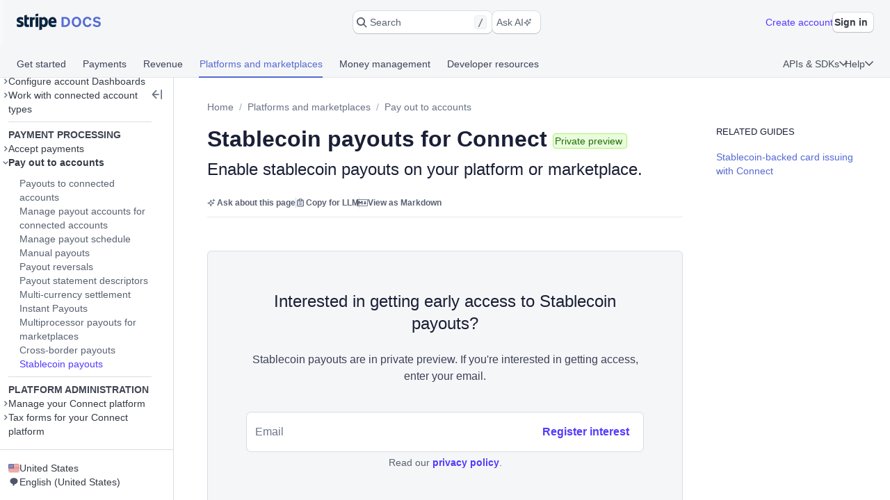

--- FILE ---
content_type: text/html; charset=utf-8
request_url: https://docs.stripe.com/connect/stablecoin-payouts
body_size: 64634
content:
<!doctype html>
      <html  id="​" lang="en-US">
        <head>
          <meta charSet="utf-8" />
          
          <title data-rh="true">Stablecoin payouts for Connect | Stripe Documentation</title>
          <meta data-rh="true" property="og:type" content="website"/><meta data-rh="true" property="og:title" content="Stablecoin payouts for Connect"/><meta data-rh="true" property="og:description" content="Use Stablecoin payouts to let your platform pay out in stablecoins, starting with USDC. Your platform balance stays in fiat currency, while Stripe handles conversion and payout."/><meta data-rh="true" property="og:image" content="https://d37ugbyn3rpeym.cloudfront.net/docs/og-image/connect.stablecoin-payouts.ogimage.png"/><meta data-rh="true" name="twitter:card" content="summary_large_image"/><meta data-rh="true" name="twitter:title" content="Stablecoin payouts for Connect"/><meta data-rh="true" name="twitter:description" content="Use Stablecoin payouts to let your platform pay out in stablecoins, starting with USDC. Your platform balance stays in fiat currency, while Stripe handles conversion and payout."/><meta data-rh="true" name="twitter:image" content="https://d37ugbyn3rpeym.cloudfront.net/docs/og-image/connect.stablecoin-payouts.ogimage.png"/><meta data-rh="true" name="viewport" content="width=device-width, initial-scale=1"/><meta data-rh="true" name="description" content="Use Stablecoin payouts to let your platform pay out in stablecoins, starting with USDC. Your platform balance stays in fiat currency, while Stripe handles conversion and payout."/><meta data-rh="true" name="algolia:title" content="Stablecoin payouts for Connect"/><meta data-rh="true" name="algolia:subtitle" content="Enable stablecoin payouts on your platform or marketplace."/><meta data-rh="true" name="algolia:availability" content="private-preview"/><meta data-rh="true" name="algolia:depth" content="2"/><meta data-rh="true" name="algolia:article-format" content="markdoc"/><meta data-rh="true" level="1" name="algolia:hierachy" content="Pay out to accounts"/><meta data-rh="true" level="2" name="algolia:hierachy" content="Stablecoin payouts"/>
          <link data-rh="true" rel="icon" href="https://b.stripecdn.com/docs-statics-srv/assets/c6c415b86b6afa05cc32bde7bca87dcc.png" type="text/png"/><link data-rh="true" rel="canonical" href="https://docs.stripe.com/connect/stablecoin-payouts"/><link data-rh="true" rel="alternate" hrefLang="de-DE" href="https://docs.stripe.com/connect/stablecoin-payouts?locale=de-DE"/><link data-rh="true" rel="alternate" hrefLang="en-GB" href="https://docs.stripe.com/connect/stablecoin-payouts?locale=en-GB"/><link data-rh="true" rel="alternate" hrefLang="en-US" href="https://docs.stripe.com/connect/stablecoin-payouts"/><link data-rh="true" rel="alternate" hrefLang="fr-FR" href="https://docs.stripe.com/connect/stablecoin-payouts?locale=fr-FR"/><link data-rh="true" rel="alternate" hrefLang="ja-JP" href="https://docs.stripe.com/connect/stablecoin-payouts?locale=ja-JP"/>
          
          <link rel="stylesheet" href=https://b.stripecdn.com/docs-statics-srv/assets/sail.205757ec34a2cc4626b9.css />
<link rel="stylesheet" href=https://b.stripecdn.com/docs-statics-srv/assets/docs.179977fd3a0126b59b03.css />
          <style data-classes="sn-182o7r0/sn-182o7r0:sn-1q4qxi9/sn-1q4qxi9:♲10icz9/sn-182o7r0 sn-1q4qxi9:--s--flex-x/:sn-d7kp2a/sn-d7kp2a:sn-1fnc4mz/sn-1fnc4mz:sn-1c37ise/sn-1c37ise:sn-v3xs18/sn-v3xs18 sn-d7kp2a sn-1fnc4mz sn-1c37ise:♲pp3fxj/sn-d7kp2a sn-1fnc4mz sn-1c37ise sn-v3xs18:sn-1iugkao/sn-1iugkao:♲1njrxid/sn-1iugkao:sn-18m9hpv/sn-18m9hpv sn-d7kp2a sn-1fnc4mz sn-1c37ise:♲7m81gc/sn-d7kp2a sn-1fnc4mz sn-1c37ise sn-18m9hpv:sn-o2xpkb/sn-o2xpkb:♲10au7gr/sn-o2xpkb:--s--baseline-multiplier/" data-prefix="jybopzu-" nonce="aPSGHE4RULIi8EpHfUZduw==" data-layer="" data-server="workspace">#​ .sn-1q4qxi9 { --jybopzu-hue-gray0: #ffffff; --jybopzu-hue-gray50: #f6f8fa; --jybopzu-hue-gray100: #ebeef1; --jybopzu-hue-gray150: #d5dbe1; --jybopzu-hue-gray200: #c0c8d2; --jybopzu-hue-gray300: #a3acba; --jybopzu-hue-gray400: #87909f; --jybopzu-hue-gray500: #687385; --jybopzu-hue-gray600: #545969; --jybopzu-hue-gray700: #414552; --jybopzu-hue-gray800: #30313d; --jybopzu-hue-gray900: #1a1b25; --jybopzu-hue-gray950: #10111a; --jybopzu-hue-blue50: #ddfffe; --jybopzu-hue-blue100: #cff5f6; --jybopzu-hue-blue150: #a2e5ef; --jybopzu-hue-blue200: #75d5e8; --jybopzu-hue-blue300: #06b9ef; --jybopzu-hue-blue400: #0096eb; --jybopzu-hue-blue500: #0570de; --jybopzu-hue-blue600: #0055bc; --jybopzu-hue-blue700: #04438c; --jybopzu-hue-blue800: #003262; --jybopzu-hue-blue900: #011c3a; --jybopzu-hue-green50: #ecfed7; --jybopzu-hue-green100: #d7f7c2; --jybopzu-hue-green150: #a6eb84; --jybopzu-hue-green200: #76df47; --jybopzu-hue-green300: #48c404; --jybopzu-hue-green400: #3fa40d; --jybopzu-hue-green500: #228403; --jybopzu-hue-green600: #006908; --jybopzu-hue-green700: #0b5019; --jybopzu-hue-green800: #043b15; --jybopzu-hue-green900: #02220d; --jybopzu-hue-orange50: #fef9da; --jybopzu-hue-orange100: #fcedb9; --jybopzu-hue-orange150: #fcd579; --jybopzu-hue-orange200: #fcbd3a; --jybopzu-hue-orange300: #ff8f0e; --jybopzu-hue-orange400: #ed6704; --jybopzu-hue-orange500: #c84801; --jybopzu-hue-orange600: #a82c00; --jybopzu-hue-orange700: #842106; --jybopzu-hue-orange800: #5f1a05; --jybopzu-hue-orange900: #331302; --jybopzu-hue-red50: #fff5fa; --jybopzu-hue-red100: #ffe7f2; --jybopzu-hue-red150: #ffccdf; --jybopzu-hue-red200: #ffb1cd; --jybopzu-hue-red300: #fe87a1; --jybopzu-hue-red400: #fc526a; --jybopzu-hue-red500: #df1b41; --jybopzu-hue-red600: #b3093c; --jybopzu-hue-red700: #890d37; --jybopzu-hue-red800: #68052b; --jybopzu-hue-red900: #3e021a; --jybopzu-hue-purple50: #f9f7ff; --jybopzu-hue-purple100: #f2ebff; --jybopzu-hue-purple150: #dfd3fc; --jybopzu-hue-purple200: #d1befe; --jybopzu-hue-purple300: #b49cfc; --jybopzu-hue-purple400: #8d7ffa; --jybopzu-hue-purple500: #625afa; --jybopzu-hue-purple600: #513dd9; --jybopzu-hue-purple700: #3f32a1; --jybopzu-hue-purple800: #302476; --jybopzu-hue-purple900: #14134e; --jybopzu-color-neutral0: var(--jybopzu-hue-gray0); --jybopzu-color-neutral50: var(--jybopzu-hue-gray50); --jybopzu-color-neutral100: var(--jybopzu-hue-gray100); --jybopzu-color-neutral150: var(--jybopzu-hue-gray150); --jybopzu-color-neutral200: var(--jybopzu-hue-gray200); --jybopzu-color-neutral300: var(--jybopzu-hue-gray300); --jybopzu-color-neutral400: var(--jybopzu-hue-gray400); --jybopzu-color-neutral500: var(--jybopzu-hue-gray500); --jybopzu-color-neutral600: var(--jybopzu-hue-gray600); --jybopzu-color-neutral700: var(--jybopzu-hue-gray700); --jybopzu-color-neutral800: var(--jybopzu-hue-gray800); --jybopzu-color-neutral900: var(--jybopzu-hue-gray900); --jybopzu-color-neutral950: var(--jybopzu-hue-gray950); --jybopzu-color-brand50: var(--jybopzu-hue-purple50); --jybopzu-color-brand100: var(--jybopzu-hue-purple100); --jybopzu-color-brand200: var(--jybopzu-hue-purple200); --jybopzu-color-brand300: var(--jybopzu-hue-purple300); --jybopzu-color-brand400: var(--jybopzu-hue-purple400); --jybopzu-color-brand500: var(--jybopzu-hue-purple500); --jybopzu-color-brand600: var(--jybopzu-hue-purple600); --jybopzu-color-brand700: var(--jybopzu-hue-purple700); --jybopzu-color-brand800: var(--jybopzu-hue-purple800); --jybopzu-color-brand900: var(--jybopzu-hue-purple900); --jybopzu-color-info50: var(--jybopzu-hue-blue50); --jybopzu-color-info100: var(--jybopzu-hue-blue100); --jybopzu-color-info150: var(--jybopzu-hue-blue150); --jybopzu-color-info200: var(--jybopzu-hue-blue200); --jybopzu-color-info300: var(--jybopzu-hue-blue300); --jybopzu-color-info400: var(--jybopzu-hue-blue400); --jybopzu-color-info500: var(--jybopzu-hue-blue500); --jybopzu-color-info600: var(--jybopzu-hue-blue600); --jybopzu-color-info700: var(--jybopzu-hue-blue700); --jybopzu-color-info800: var(--jybopzu-hue-blue800); --jybopzu-color-info900: var(--jybopzu-hue-blue900); --jybopzu-color-success50: var(--jybopzu-hue-green50); --jybopzu-color-success100: var(--jybopzu-hue-green100); --jybopzu-color-success150: var(--jybopzu-hue-green150); --jybopzu-color-success200: var(--jybopzu-hue-green200); --jybopzu-color-success300: var(--jybopzu-hue-green300); --jybopzu-color-success400: var(--jybopzu-hue-green400); --jybopzu-color-success500: var(--jybopzu-hue-green500); --jybopzu-color-success600: var(--jybopzu-hue-green600); --jybopzu-color-success700: var(--jybopzu-hue-green700); --jybopzu-color-success800: var(--jybopzu-hue-green800); --jybopzu-color-success900: var(--jybopzu-hue-green900); --jybopzu-color-attention50: var(--jybopzu-hue-orange50); --jybopzu-color-attention100: var(--jybopzu-hue-orange100); --jybopzu-color-attention150: var(--jybopzu-hue-orange150); --jybopzu-color-attention200: var(--jybopzu-hue-orange200); --jybopzu-color-attention300: var(--jybopzu-hue-orange300); --jybopzu-color-attention400: var(--jybopzu-hue-orange400); --jybopzu-color-attention500: var(--jybopzu-hue-orange500); --jybopzu-color-attention600: var(--jybopzu-hue-orange600); --jybopzu-color-attention700: var(--jybopzu-hue-orange700); --jybopzu-color-attention800: var(--jybopzu-hue-orange800); --jybopzu-color-attention900: var(--jybopzu-hue-orange900); --jybopzu-color-critical50: var(--jybopzu-hue-red50); --jybopzu-color-critical100: var(--jybopzu-hue-red100); --jybopzu-color-critical150: var(--jybopzu-hue-red150); --jybopzu-color-critical200: var(--jybopzu-hue-red200); --jybopzu-color-critical300: var(--jybopzu-hue-red300); --jybopzu-color-critical400: var(--jybopzu-hue-red400); --jybopzu-color-critical500: var(--jybopzu-hue-red500); --jybopzu-color-critical600: var(--jybopzu-hue-red600); --jybopzu-color-critical700: var(--jybopzu-hue-red700); --jybopzu-color-critical800: var(--jybopzu-hue-red800); --jybopzu-color-critical900: var(--jybopzu-hue-red900); --jybopzu-backgroundColor-surface: var(--jybopzu-color-neutral0); --jybopzu-backgroundColor-container: var(--jybopzu-color-neutral50); --jybopzu-borderColor-neutral: var(--jybopzu-color-neutral150); --jybopzu-borderColor-critical: var(--jybopzu-color-critical500); --jybopzu-iconColor-primary: var(--jybopzu-color-neutral600); --jybopzu-iconColor-secondary: var(--jybopzu-color-neutral400); --jybopzu-iconColor-disabled: var(--jybopzu-color-neutral200); --jybopzu-iconColor-brand: var(--jybopzu-color-brand400); --jybopzu-iconColor-info: var(--jybopzu-color-info400); --jybopzu-iconColor-success: var(--jybopzu-color-success400); --jybopzu-iconColor-attention: var(--jybopzu-color-attention400); --jybopzu-iconColor-critical: var(--jybopzu-color-critical400); --jybopzu-textColor-primary: var(--jybopzu-color-neutral700); --jybopzu-textColor-secondary: var(--jybopzu-color-neutral500); --jybopzu-textColor-disabled: var(--jybopzu-color-neutral300); --jybopzu-textColor-brand: var(--jybopzu-color-brand500); --jybopzu-textColor-info: var(--jybopzu-color-info500); --jybopzu-textColor-success: var(--jybopzu-color-success500); --jybopzu-textColor-attention: var(--jybopzu-color-attention500); --jybopzu-textColor-critical: var(--jybopzu-color-critical500); --jybopzu-overflow-hidden: hidden; --jybopzu-radius-none: none; --jybopzu-radius-xsmall: 4px; --jybopzu-radius-small: 4px; --jybopzu-radius-medium: 8px; --jybopzu-radius-large: 10px; --jybopzu-radius-rounded: 999em; --jybopzu-shadow-none: none; --jybopzu-shadow-top: rgb(0 0 0 / 12%) 0px 1px 1px 0px; --jybopzu-shadow-base: rgb(64 68 82 / 8%) 0px 2px 5px 0px, 0 0 0 0 transparent; --jybopzu-shadow-hover: rgb(64 68 82 / 8%) 0px 2px 5px 0px, rgb(64 68 82 / 8%) 0px 3px 9px 0px; --jybopzu-shadow-focus: 0 0 0 4px rgb(1 150 237 / 36%); --jybopzu-size-0: 0px; --jybopzu-size-1: var(--jybopzu-space-1); --jybopzu-size-25: var(--jybopzu-space-25); --jybopzu-size-50: var(--jybopzu-space-50); --jybopzu-size-75: var(--jybopzu-space-75); --jybopzu-size-100: var(--jybopzu-space-100); --jybopzu-size-150: var(--jybopzu-space-150); --jybopzu-size-200: var(--jybopzu-space-200); --jybopzu-size-250: var(--jybopzu-space-250); --jybopzu-size-300: var(--jybopzu-space-300); --jybopzu-size-350: var(--jybopzu-space-350); --jybopzu-size-400: var(--jybopzu-space-400); --jybopzu-size-500: var(--jybopzu-space-500); --jybopzu-size-600: var(--jybopzu-space-600); --jybopzu-size-fill: 100%; --jybopzu-size-min: min-content; --jybopzu-size-max: max-content; --jybopzu-size-fit: fit-content; --jybopzu-size-1\/2: 50%; --jybopzu-size-1\/3: 33.3333%; --jybopzu-size-2\/3: 66.6667%; --jybopzu-size-1\/4: 25%; --jybopzu-size-2\/4: 50%; --jybopzu-size-3\/4: 75%; --jybopzu-size-1\/5: 20%; --jybopzu-size-2\/5: 40%; --jybopzu-size-3\/5: 60%; --jybopzu-size-4\/5: 80%; --jybopzu-size-1\/6: 16.6667%; --jybopzu-size-2\/6: 33.3333%; --jybopzu-size-3\/6: 50%; --jybopzu-size-4\/6: 66.6667%; --jybopzu-size-5\/6: 83.3333%; --jybopzu-size-1\/12: 8.3333%; --jybopzu-size-2\/12: 16.6667%; --jybopzu-size-3\/12: 25%; --jybopzu-size-4\/12: 33.3333%; --jybopzu-size-5\/12: 41.6667%; --jybopzu-size-6\/12: 50%; --jybopzu-size-7\/12: 58.3333%; --jybopzu-size-8\/12: 66.6667%; --jybopzu-size-9\/12: 75%; --jybopzu-size-10\/12: 83.3333%; --jybopzu-size-11\/12: 91.6667%; --jybopzu-space-0: 0px; --jybopzu-space-1: 1px; --jybopzu-space-25: 2px; --jybopzu-space-50: 4px; --jybopzu-space-75: 6px; --jybopzu-space-100: 8px; --jybopzu-space-150: 12px; --jybopzu-space-200: 16px; --jybopzu-space-250: 20px; --jybopzu-space-300: 24px; --jybopzu-space-350: 28px; --jybopzu-space-400: 32px; --jybopzu-space-500: 40px; --jybopzu-space-600: 48px; --jybopzu-space-xxsmall: var(--jybopzu-space-25); --jybopzu-space-xsmall: var(--jybopzu-space-50); --jybopzu-space-small: var(--jybopzu-space-100); --jybopzu-space-medium: var(--jybopzu-space-200); --jybopzu-space-large: var(--jybopzu-space-300); --jybopzu-space-xlarge: var(--jybopzu-space-400); --jybopzu-space-xxlarge: var(--jybopzu-space-600); --jybopzu-typeface-ui: -apple-system, BlinkMacSystemFont, 'Segoe UI', Roboto, Helvetica, Arial, sans-serif, 'Apple Color Emoji', 'Segoe UI Emoji', 'Segoe UI Symbol'; --jybopzu-typeface-monospace: 'Source Code Pro', Menlo, Monaco, monospace; --jybopzu-weight-regular: 400; --jybopzu-weight-semibold: 600; --jybopzu-weight-bold: 700; --jybopzu-zIndex-overlay: 299; --jybopzu-zIndex-partial: 400; }</style><style nonce="aPSGHE4RULIi8EpHfUZduw==" data-layer="reset" data-server="workspace">#​#​ .rs-3::before {
content: var(--s--baseline-alignment-content);user-select: none;align-self: baseline;margin-right: calc(-1 * var(--s--column-gap));
}
#​#​ .rs-8[aria-invalid="true"] {
box-shadow: var(--s--top-shadow), var(--s--keyline) 0 0 0 var(--s--keyline-width), var(--s--focus-ring), var(--s--box-shadow);
}
#​#​ .sail-table-row:not(:hover) .row-actions-trigger {
box-shadow: var(--s--top-shadow), var(--s--keyline) 0 0 0 var(--s--keyline-width), var(--s--focus-ring), var(--s--box-shadow);
}
#​#​ .rs-4 {
display: var(--s--display-block);
}
#​#​ .rs-2 {
box-shadow: var(--s--top-shadow), var(--s--keyline) 0 0 0 var(--s--keyline-width), var(--s--focus-ring), var(--s--box-shadow);
}
#​#​ .rs-6:active:not([aria-disabled="true"]) {
box-shadow: var(--s--top-shadow), var(--s--keyline) 0 0 0 var(--s--keyline-width), var(--s--focus-ring), var(--s--box-shadow);
}
#​#​ .sail-table-row:hover .row-actions-trigger {
box-shadow: var(--s--top-shadow), var(--s--keyline) 0 0 0 var(--s--keyline-width), var(--s--focus-ring), var(--s--box-shadow);
}
#​#​ .rs-5:hover:not(:active):not([aria-disabled="true"]) {
box-shadow: var(--s--top-shadow), var(--s--keyline) 0 0 0 var(--s--keyline-width), var(--s--focus-ring), var(--s--box-shadow);
}
#​#​ .rs-7:focus {
box-shadow: var(--s--top-shadow), var(--s--keyline) 0 0 0 var(--s--keyline-width), var(--s--focus-ring), var(--s--box-shadow);
}
#​#​ .sn-d7kp2a { --distribute-x: initial; --distribute-y: initial; --align-x: initial; --align-y: initial; }
#​#​ .sn-d7kp2a > * { --align-self-x: initial; --align-self-y: initial; --flex-x: 1 1 auto; --flex-y: 1 1 auto; }
#​#​ .sn-1fnc4mz { --row-gap: normal; --column-gap: normal; gap: var(--row-gap) var(--column-gap); }
#​#​ .sn-1c37ise { --padding-top: 0; --padding-right: 0; --padding-bottom: 0; --padding-left: 0; padding: var(--padding-top) var(--padding-right) var(--padding-bottom) var(--padding-left); }
.__sn-sheet-order { --order: '_1rkm1cp,_88mn99,_5olop,_16pds2j,_1wna6e6,_kskd3k,_5vzub4,_lzay40,_1d9aqya'; }</style><style nonce="aPSGHE4RULIi8EpHfUZduw==" data-layer="headless" data-server="workspace"></style><style nonce="aPSGHE4RULIi8EpHfUZduw==" data-layer="theme" data-server="workspace"></style><style nonce="aPSGHE4RULIi8EpHfUZduw==" data-layer="theme.classic" data-server="workspace">#​#​#​#​#​ .sn-182o7r0 { font-family: var(--jybopzu-typeface-ui); color: var(--jybopzu-textColor-primary); fill: var(--jybopzu-iconColor-primary); -webkit-font-smoothing: antialiased; }</style><style nonce="aPSGHE4RULIi8EpHfUZduw==" data-layer="app" data-server="workspace"></style><style nonce="aPSGHE4RULIi8EpHfUZduw==" data-layer="global" data-server="workspace">#​#​#​#​#​#​#​ .tooltip-trigger-isolate {
isolation: isolate;
}
#​#​#​#​#​#​#​:root, :host #​#​#​#​#​#​#​, #​#​#​#​#​#​#​ .sn-token-provider {
--s-806179: var(--s-1ipujfj);--qyckuc: 200ms;--s-1xyzpq3: 0ms;--ch7862: 50ms;--s-5jzhfa: 100ms;--s-12b75vv: 150ms;--rsnfo1: 300ms;--s-12ljnrj: 400ms;--s-10dnt5v: cubic-bezier(0, .09, .4, 1);--s-12oyqav: ease-in-out;--im41o8: ease-out;--s-1fdsmh8: ease-in;--s-1pzb1xw: 120;--s-6429u6: 14;--dutg7l: 300;--rjlba6: 20;--s-117eyx7: 400;--slm412: 10;--s-1pt58bw: 30ms;--pu6lsa: 50ms;--s-1ca225m: 80ms;--h9q5hc: 0.95;--s-1308p7c: 0.99;--s-1paplcg: 0.98;--s-19omtc6: 1.02;--eef79q: #ffffff;--s-8qwlk1: #f5f6f8;--o3gs5n: #ebeef1;--hyhghw: #d8dee4;--s-1b58r1w: #b6c0cd;--ovqch4: #99a5b8;--ggantb: #818da0;--s-1a8u6zz: #6c7688;--k08wfi: #596171;--s-169hr3v: #474e5a;--ymu9b7: #353a44;--ny99wq: #21252c;--s-1nmzh8w: #ffffff;--s-421sqo: #e2fbfe;--s-4qj11w: #cbf5fd;--s-1u1nr1c: #a7e7fc;--dj5edy: #6dc9fc;--s-3blua0: #3babfd;--s-172n6d2: #088ef9;--s-1l3w4rb: #0072e9;--s-1yzoj9a: #045ad0;--kvmyi1: #0b46ad;--s-1ah8y8v: #0d3485;--s-1v7mjmv: #0a2156;--s-1cbef47: #ffffff;--ncitdb: #eafcdd;--khndpt: #d1fab3;--fcix74: #a8f170;--s-1jt7b3q: #7cd548;--rz6g85: #58ba27;--s-10in11e: #3da00b;--jet5ih: #2b8700;--s-11ws3zn: #217005;--mkuc60: #1c5a0d;--s-5vneq4: #184310;--s-1ybzlmc: #112a0d;--s-1idvp5s: #ffffff;--s-1ronw4t: #fdf8c9;--een7nd: #fceeb5;--s-1j3zdk7: #fbd992;--bpq42r: #fcaf4f;--d5srfd: #f7870f;--s-7gt7xl: #e46602;--s-1bt4nax: #cc4b00;--s-1m90cr3: #b13600;--s-105rx08: #922700;--s-3csqoi: #701b01;--s-1x99otv: #4a0f02;--s-18rmc6q: #ffffff;--m4edry: #fef4f6;--pfpugw: #fde9ee;--s-1at7tzv: #fbd3dc;--s-8ik67: #faa9b8;--s-1brqpgc: #fa7e91;--s-1k4y65: #fa4a67;--s-1t7w85x: #e61947;--j769ku: #c0123c;--s-105k9ow: #9b0c36;--s-1bradsh: #76072f;--s-17cbcf1: #4e0322;--s-1m3ejd7: #ffffff;--wclsxb: #f7f5fd;--s-1nuetr3: #efecfc;--s-1rgwov0: #e0d9fb;--d427sf: #c3b6fb;--s-1gm5hwl: #a497fc;--d7ng6f: #857afe;--s-1wqs2n2: #675dff;--s-1rqwfiu: #533afd;--cb9l9o: #4e11e2;--b00e2n: #44139f;--yvasq2: #2f0e63;--s-35hf94: hsla(0, 0%, 100%, 0.2);--s-13ypoy8: var(--eef79q);--s-114rdv4: var(--s-8qwlk1);--s-1bcqfda: var(--o3gs5n);--s-1kkti1r: var(--hyhghw);--s-16pqfer: var(--s-1b58r1w);--s-1kmer3i: var(--ovqch4);--s-13py8ob: var(--ggantb);--s-1wdog5l: var(--s-1a8u6zz);--jkp57b: var(--k08wfi);--s-1xkgkxo: var(--s-169hr3v);--s-1egalvn: var(--ymu9b7);--v2y5bm: var(--ny99wq);--s-1ona342: var(--s-1m3ejd7);--s-1xikbvo: var(--wclsxb);--ek860z: var(--s-1nuetr3);--s-3qadn4: var(--s-1rgwov0);--nl7ypg: var(--d427sf);--hm37ax: var(--s-1gm5hwl);--s-142x5wh: var(--d7ng6f);--s-1nbkq3e: var(--s-1wqs2n2);--s-1b0l18k: var(--s-1rqwfiu);--s-1y0ta6r: var(--cb9l9o);--pxx34h: var(--b00e2n);--xp2k2: var(--yvasq2);--s-13od8gw: var(--s-1idvp5s);--fox699: var(--s-1ronw4t);--p5cdic: var(--een7nd);--s-1jh7fp5: var(--s-1j3zdk7);--lsye2d: var(--bpq42r);--t3987n: var(--d5srfd);--s-1vcezov: var(--s-7gt7xl);--s-1qk1a9q: var(--s-1bt4nax);--s-1ipujfj: var(--s-1m90cr3);--s-1vhr1m: var(--s-105rx08);--s-1oqa1l5: var(--s-3csqoi);--kubwak: var(--s-1x99otv);--whf9po: var(--s-18rmc6q);--gqp7g1: var(--m4edry);--s-1j0j6fb: var(--pfpugw);--o1xbta: var(--s-1at7tzv);--vyde9h: var(--s-8ik67);--s-875rxv: var(--s-1brqpgc);--s-1xn82ef: var(--s-1k4y65);--xi7x09: var(--s-1t7w85x);--uk4ts2: var(--j769ku);--s-9ukgu0: var(--s-105k9ow);--s-15yycft: var(--s-1bradsh);--s-1v6ybst: var(--s-17cbcf1);--s-1f39zfp: var(--s-1nmzh8w);--s-1bf76tl: var(--s-421sqo);--s-1sypgcr: var(--s-4qj11w);--u7pgeo: var(--s-1u1nr1c);--qev2nh: var(--dj5edy);--rqlrpr: var(--s-3blua0);--s-8vaodq: var(--s-172n6d2);--s-1m519r1: var(--s-1l3w4rb);--r3g89x: var(--s-1yzoj9a);--n0umvo: var(--kvmyi1);--c0109p: var(--s-1ah8y8v);--s-26e45o: var(--s-1v7mjmv);--s-1a4o86t: var(--s-1cbef47);--nxbwn6: var(--ncitdb);--s-18tv9xz: var(--khndpt);--s-660zz9: var(--fcix74);--s-5y9ijm: var(--s-1jt7b3q);--s-1gwptpc: var(--rz6g85);--t5jail: var(--s-10in11e);--qcdf10: var(--jet5ih);--s-1o92vf6: var(--s-11ws3zn);--s-1spzwnv: var(--mkuc60);--s-35q6a2: var(--s-5vneq4);--axxngb: var(--s-1ybzlmc);--s-1hj7tfd: var(--s-18rmc6q);--s-1xf1h3f: var(--m4edry);--aqxmtx: var(--pfpugw);--s-1um7fco: var(--s-1at7tzv);--d2i300: var(--s-8ik67);--cae9kd: var(--s-1brqpgc);--s-1a4c91b: var(--s-1k4y65);--s-1jvllvw: var(--s-1t7w85x);--x379qy: var(--j769ku);--s-1owp6iv: var(--s-105k9ow);--m26qys: var(--s-1bradsh);--s-3rumb4: var(--s-17cbcf1);--s-5tm7hx: var(--s-1cbef47);--h22sh6: var(--ncitdb);--s-11rdejd: var(--khndpt);--s-1g2t37u: var(--fcix74);--wesn6: var(--s-1jt7b3q);--s-1hhq31p: var(--rz6g85);--yji28s: var(--s-10in11e);--s-169ogke: var(--jet5ih);--hr7syg: var(--s-11ws3zn);--s-14wylcr: var(--mkuc60);--s-289q66: var(--s-5vneq4);--v27jy: var(--s-1ybzlmc);--s-1hldvhn: #9966FF;--s-1xwen3a: #0055BC;--hxpspa: #00A1C2;--s-5ghlc9: #ED6804;--nap71a: #B3063D;--s-1rfvf0n: var(--s-114rdv4);--s-9fypy8: var(--s-13ypoy8);--s-8muhy8: var(--s-35hf94);--s-153sf3j: rgba(182, 192, 205, 0.7);--s-1mkjmgu: var(--s-1nbkq3e);--s-9u3gcm: var(--s-1nbkq3e);--s-1pk4mhu: var(--s-1b0l18k);--s-1wze59r: var(--s-1nbkq3e);--s-1gzyq0k: var(--s-1nbkq3e);--s-1eg71kz: var(--s-9fypy8);--uftl0g: var(--s-9fypy8);--s-1wj6iyq: var(--s-114rdv4);--s-1jrjwpv: var(--s-9fypy8);--b5b0q1: var(--s-9fypy8);--jix8n1: var(--xi7x09);--s-1isx4n7: var(--xi7x09);--s-1owgngi: var(--uk4ts2);--s-1tqa4ka: var(--xi7x09);--s-1dl2eq8: var(--xi7x09);--s-14a2tiz: var(--s-13ypoy8);--s-1b3o71a: var(--s-1nbkq3e);--qkwke3: var(--s-1nbkq3e);--s-1afrigr: var(--s-1b0l18k);--s-1orf6yv: var(--s-1nbkq3e);--s-18eec8a: var(--s-1kkti1r);--rfaik3: var(--s-13ypoy8);--s-1xn7irg: var(--s-1bcqfda);--s-1x4qw9u: var(--s-13ypoy8);--s-4m5wr6: var(--s-1bcqfda);--s-1mbtsu2: var(--s-13ypoy8);--s-1im6yhz: var(--s-13ypoy8);--syi4h: var(--s-13ypoy8);--a37hit: var(--s-13ypoy8);--s-2av06t: var(--s-114rdv4);--s-1pjx0uz: var(--s-1bcqfda);--s-175jw0u: var(--s-114rdv4);--pz1vgx: var(--s-1wdog5l);--s-6j56kn: var(--s-1egalvn);--jg0c26: var(--s-1sypgcr);--s-1g3vynh: var(--s-1bf76tl);--lg8mcu: var(--s-1m519r1);--s-12izfvv: var(--s-18tv9xz);--s-1t53zya: var(--nxbwn6);--zuu90a: var(--qcdf10);--s-414lsb: var(--p5cdic);--ulpd63: var(--fox699);--s-15wlbw2: var(--s-1qk1a9q);--s-1dn6rk: var(--s-1j0j6fb);--s-1k641wx: var(--gqp7g1);--aw0phz: var(--xi7x09);--s-15xulsv: var(--s-1kkti1r);--w22o9l: var(--s-1nbkq3e);--s-8c655s: var(--s-1y0ta6r);--s-1ok36r9: var(--s-1y0ta6r);--s-158s5xz: var(--s-1nbkq3e);--xw6qjn: var(--s-1nbkq3e);--s-4lkz9i: var(--s-15xulsv);--s-1amkzr1: var(--s-1kmer3i);--s-17kovyh: var(--s-15xulsv);--s-125pidq: var(--s-15xulsv);--s-8to5ry: var(--s-15xulsv);--s-17n5yam: var(--xi7x09);--eyrjow: var(--s-9ukgu0);--s-1u2do9: var(--s-9ukgu0);--qzxx9l: var(--xi7x09);--s-1draesn: var(--xi7x09);--s-17tmi4r: var(--s-1kkti1r);--b7ifjk: var(--xi7x09);--s-6o7nrw: var(--uk4ts2);--s-73zwar: var(--xi7x09);--d3be3c: var(--xi7x09);--npx6zl: var(--xi7x09);--wt6h1z: var(--s-1nbkq3e);--s-19hm5u2: var(--s-1b0l18k);--s-1ki2h5s: var(--s-1b0l18k);--s-1upode3: var(--s-1nbkq3e);--e619vt: var(--s-1kkti1r);--h29g9m: var(--s-1kmer3i);--o26ijo: var(--s-1kkti1r);--s-1fqa73g: var(--s-1kkti1r);--s-1t2fj50: var(--s-1kkti1r);--s-1p5fyku: var(--s-1kkti1r);--s-7st1q: var(--s-1kkti1r);--s-177yrws: var(--s-1wdog5l);--s-1x5q6fw: var(--s-1egalvn);--s-1cn97xm: var(--u7pgeo);--s-9nkfwt: var(--u7pgeo);--s-7pqyn6: var(--s-1m519r1);--s-9bkbz: var(--s-660zz9);--s-1qd49a9: var(--s-660zz9);--s-17mlsdr: var(--qcdf10);--s-1ow1a4n: var(--s-1jh7fp5);--s-1mnr65s: var(--s-1jh7fp5);--s-1yfj4t4: var(--s-1qk1a9q);--fg7f6q: var(--o1xbta);--d8waz0: var(--o1xbta);--s-8cc9re: var(--xi7x09);--s-13hmetb: var(--s-1egalvn);--oiv4a4: var(--s-1b0l18k);--s-6obdb0: var(--s-1y0ta6r);--s-17yrw5r: var(--pxx34h);--s-1o9jit1: var(--s-1b0l18k);--s-17snam4: var(--s-13py8ob);--s-1xyyyk2: var(--s-1egalvn);--s-1ui80l2: var(--v2y5bm);--jus5c7: var(--v2y5bm);--s-184ljp4: var(--s-1egalvn);--eb4u9z: var(--jkp57b);--o8bs57: var(--uk4ts2);--s-10w80od: var(--s-9ukgu0);--s-1c9sq9t: var(--s-15yycft);--ruipx: var(--uk4ts2);--s-1wer54: var(--s-13py8ob);--uvjldp: var(--s-13ypoy8);--rygqjm: var(--s-13ypoy8);--s-3zsim4: var(--s-3qadn4);--nqzz7a: var(--s-13ypoy8);--fmcfok: var(--s-13ypoy8);--s-13dhk1f: var(--s-1egalvn);--s-97x5jr: var(--s-1egalvn);--s-148oer1: var(--s-1xkgkxo);--qzwqpe: var(--s-1egalvn);--s-9i3k0u: var(--s-1egalvn);--s-87wktm: var(--s-13ypoy8);--s-13hlbvk: var(--s-13ypoy8);--s-114300b: var(--o1xbta);--l5jmjk: var(--s-13ypoy8);--oalgln: var(--s-13ypoy8);--wukrzp: var(--s-1egalvn);--fa9lug: var(--s-1wdog5l);--s-1oi81m8: var(--s-1egalvn);--x0orno: var(--s-1egalvn);--s-1pxcz58: var(--s-1egalvn);--p0bjsc: var(--s-13py8ob);--u320f7: var(--r3g89x);--s-1iv5nq8: var(--r3g89x);--uj52u9: var(--n0umvo);--s-6v1wws: var(--s-1o92vf6);--s-1tqfmwd: var(--s-1o92vf6);--g8y80y: var(--s-1spzwnv);--uflrw: var(--s-1ipujfj);--jg0bei: var(--s-1ipujfj);--s-1kdpopy: var(--s-1vhr1m);--ibollp: var(--uk4ts2);--evfcf2: var(--uk4ts2);--qj0juw: var(--s-9ukgu0);--s-1u9outy: var(--jkp57b);--s-18brxby: var(--jkp57b);--s-5wyt2d: var(--s-13ypoy8);--s-15m6t6b: var(--s-13ypoy8);--nph474: var(--r3g89x);--s-9j04rl: var(--r3g89x);--s-18eqkid: var(--s-13ypoy8);--k9sgh3: var(--s-1o92vf6);--s-679qlr: var(--s-1o92vf6);--s-1gxwr4: var(--s-13ypoy8);--i7djdz: var(--s-1ipujfj);--s-1yqvg4v: var(--s-13ypoy8);--s-1uywv9f: var(--uk4ts2);--xfgvhn: var(--uk4ts2);--s-1l3ikln: var(--s-13ypoy8);--s-1hknj82: var(--jkp57b);--xd9t29: var(--v2y5bm);--s-1qz4hey: var(--s-1xkgkxo);--s-13mj3ey: var(--s-1nbkq3e);--yfq5jb: var(--s-1b0l18k);--s-1d5tn5g: var(--s-1y0ta6r);--s-1ts3wnp: var(--s-1nbkq3e);--mtnc2e: var(--s-1kmer3i);--s-1ggs8se: var(--s-1xkgkxo);--s-1983a3r: var(--s-1egalvn);--s-1rbj8zq: var(--v2y5bm);--s-12x7xov: var(--s-1xkgkxo);--q5xz4t: var(--s-1wdog5l);--s-2ojt3v: var(--xi7x09);--s-1c4musi: var(--uk4ts2);--rwzmwu: var(--s-9ukgu0);--s-1k156kb: var(--xi7x09);--s-1njcrbd: var(--s-1kmer3i);--s-1auir75: var(--s-13ypoy8);--tipuka: var(--s-13ypoy8);--s-1myp5o1: var(--s-3qadn4);--s-5didwj: var(--s-13ypoy8);--s-1wf2wvi: var(--s-13ypoy8);--s-15w0yfc: var(--s-1qz4hey);--fc8g0t: var(--s-1qz4hey);--s-17uj1m3: var(--jkp57b);--g8dxu4: var(--s-1qz4hey);--s-2e4gj5: var(--s-1qz4hey);--s-1xsl5v6: var(--s-13ypoy8);--s-1vjzvov: var(--s-13ypoy8);--s-1n46b59: var(--o1xbta);--u90thq: var(--s-13ypoy8);--s-19o7zaa: var(--s-13ypoy8);--s-10q3p1o: var(--s-1xkgkxo);--s-8jpmhq: var(--s-1xkgkxo);--s-1nuytc0: var(--s-1xkgkxo);--s-1vua7kb: var(--s-1xkgkxo);--brnaxe: var(--s-1kmer3i);--s-1ufxgw0: var(--s-13ypoy8);--qth5g3: var(--s-13ypoy8);--s-1hd7tld: var(--s-13ypoy8);--s-40ljxg: var(--s-13ypoy8);--s-1aln5xz: var(--s-114rdv4);--s-49rsbu: var(--s-1m519r1);--xsdaas: var(--s-1m519r1);--mglbt2: var(--r3g89x);--rtvqux: var(--qcdf10);--ko7qd: var(--qcdf10);--s-50f0qm: var(--s-1o92vf6);--eu61bi: var(--s-1qk1a9q);--y7jsf0: var(--s-1qk1a9q);--s-1ac7lwk: var(--s-1ipujfj);--s-9k5091: var(--xi7x09);--ruhzmh: var(--xi7x09);--s-2xp72p: var(--uk4ts2);--s-17iqe5q: var(--s-1wdog5l);--s-1253b2y: var(--s-1wdog5l);--s-1piwg9i: var(--s-13ypoy8);--s-7oniqh: var(--s-13ypoy8);--s-6ucdv7: var(--s-1m519r1);--s-1jcoye7: var(--s-1m519r1);--hnqjk9: var(--s-13ypoy8);--pgimab: var(--qcdf10);--xntlbj: var(--qcdf10);--s-14mlsvd: var(--s-13ypoy8);--s-1exie7f: var(--s-1qk1a9q);--yqmt02: var(--s-1qk1a9q);--s-17qjsgp: var(--s-13ypoy8);--e6rr02: var(--xi7x09);--qwe25a: var(--xi7x09);--s-1cx6227: var(--s-13ypoy8);--s-1o2c3h9: var(--s-1wdog5l);--s-6gs83q: var(--s-1egalvn);--ahgtyg: -apple-system, BlinkMacSystemFont, 'Segoe UI', Roboto, Helvetica, Arial, sans-serif, 'Apple Color Emoji', 'Segoe UI Emoji', 'Segoe UI Symbol';--dilwm: 2048;--s-6omq4: 1980;--nsaztv: 1443;--s-1ixv1ks: 1078;--s-1biv3ye: -432;--s-1te2tup: 0;--cdmbir: 300;--s-1mnxhel: 400;--s-1nt3wam: 600;--s-1ocxf4e: 700;--s-1vpgvqc: 'Source Code Pro', Menlo, Monaco, monospace;--s-1y398ge: 2048;--j5b9ko: 1556;--s-17c3qcu: 1493;--s-6zqpne: 1120;--s-1jib5q0: -492;--s-75pjiv: 410;--s-780oqg: var(--ahgtyg);--s-1c2w534: var(--dilwm);--s-4imvpn: var(--s-6omq4);--s-1ph4673: var(--nsaztv);--s-14qchrt: var(--s-1ixv1ks);--s-174cqiz: var(--s-1biv3ye);--s-1rnjjay: var(--s-1te2tup);--bwm4no: var(--s-1mnxhel);--s-1bfvuc2: var(--s-1i82044);--s-1vo01ya: var(--s-1db3chc);--s-1nrhtfr: var(--tk0isw);--s-1xlut57: var(--s-1lhqll2);--s-10rtirn: var(--s-11v0pqn);--s-1gj0nto: var(--s-6cbmuf);--z8c3ww: var(--yplwvi);--s-1itdcoa: var(--s-1m30mdf);--s-1e47fbj: var(--cd4zwn);--s-1i82044: var(--s-780oqg);--s-1db3chc: var(--s-1c2w534);--tk0isw: var(--s-4imvpn);--s-1lhqll2: var(--s-1ph4673);--s-11v0pqn: var(--s-14qchrt);--s-6cbmuf: var(--s-174cqiz);--yplwvi: var(--s-1rnjjay);--s-1m30mdf: 56px;--cd4zwn: 64px;--s-1fgn2x1: var(--s-1ocxf4e);--g8k6lo: var(--s-1mnxhel);--simh7g: var(--wsbs66);--s-11tag5s: var(--s-1cfwdq);--egn7v3: var(--s-18ll6fg);--s-1rfbcod: var(--s-13spi5k);--s-1luqrck: var(--s-15fn66i);--s-27iqeg: var(--d5drjy);--s-18wcjw: var(--s-1rsg6td);--s-1u9zl82: var(--n6jam8);--miv9l: var(--lq97ov);--wsbs66: var(--s-780oqg);--s-1cfwdq: var(--s-1c2w534);--s-18ll6fg: var(--s-4imvpn);--s-13spi5k: var(--s-1ph4673);--s-15fn66i: var(--s-14qchrt);--d5drjy: var(--s-174cqiz);--s-1rsg6td: var(--s-1rnjjay);--n6jam8: 48px;--lq97ov: 56px;--s-1ucmgz7: var(--s-1ocxf4e);--s-17ghi8h: var(--s-1mnxhel);--hbk0oo: var(--s-1wwy80b);--s-2dbb2a: var(--s-160c6gg);--yxaojm: var(--s-1npqh71);--nm1xrx: var(--s-68sjx3);--s-1ivbjtl: var(--wejrbv);--s-8vhotc: var(--si2vzf);--pakukh: var(--s-7035h);--icmlh7: var(--ad7wce);--s-8mv65e: var(--s-12zbgfl);--s-1wwy80b: var(--s-780oqg);--s-160c6gg: var(--s-1c2w534);--s-1npqh71: var(--s-4imvpn);--s-68sjx3: var(--s-1ph4673);--wejrbv: var(--s-14qchrt);--si2vzf: var(--s-174cqiz);--s-7035h: var(--s-1rnjjay);--ad7wce: 40px;--s-12zbgfl: 48px;--s-1xgajx6: var(--s-1ocxf4e);--s-1mb7r8p: var(--s-1mnxhel);--s-1jtr8l0: var(--dx0zsf);--bzblmh: var(--s-1s7fwor);--s-13z63vp: var(--s-1z08gqp);--s-1noeuap: var(--fdri1y);--s-1iotv3v: var(--s-1ktva78);--s-18s8xzd: var(--jrvk1a);--s-1xijmep: var(--s-62671d);--s-1nph8pw: var(--s-1eryk2b);--s-5jpu2o: var(--s-1rvvcgm);--dx0zsf: var(--s-780oqg);--s-1s7fwor: var(--s-1c2w534);--s-1z08gqp: var(--s-4imvpn);--fdri1y: var(--s-1ph4673);--s-1ktva78: var(--s-14qchrt);--jrvk1a: var(--s-174cqiz);--s-62671d: var(--s-1rnjjay);--s-1eryk2b: 32px;--s-1rvvcgm: 40px;--nusmm3: var(--s-1ocxf4e);--xcedj6: var(--ahgtyg);--s-14xlm6o: var(--dilwm);--msg65c: var(--s-6omq4);--s-1ywnfza: var(--nsaztv);--zjva6a: var(--s-1ixv1ks);--s-15n3uo5: var(--s-1biv3ye);--i6u0ap: var(--s-1te2tup);--xb6tkh: var(--s-1mnxhel);--s-1xmxn4q: var(--s-71ssjp);--s-1xgixpx: var(--db0w5x);--s-1k35674: var(--jed2z7);--s-12k91a7: var(--tv79ff);--s-1s0wyj4: var(--s-1x8so7v);--ig6ly8: var(--s-1j7acn3);--s-8l4ca5: var(--s-38ks7n);--s-1svi9x0: var(--x65r8g);--d7hr4e: var(--s-14j81vx);--s-1ylzxkj: var(--oq2dkr);--s-71ssjp: var(--xcedj6);--db0w5x: var(--s-14xlm6o);--jed2z7: var(--msg65c);--tv79ff: var(--s-1ywnfza);--s-1x8so7v: var(--zjva6a);--s-1j7acn3: var(--s-15n3uo5);--s-38ks7n: var(--i6u0ap);--x65r8g: 28px;--s-14j81vx: 36px;--s-1n4fl4h: var(--s-1ocxf4e);--oq2dkr: none;--f4w18u: var(--s-1mnxhel);--s-1rpa4qr: var(--jdmia2);--v1v838: var(--ts1hpc);--vn27bl: var(--s-187zl0b);--s-1vnqflb: var(--s-12s5kmm);--s-1n4dokk: var(--s-4fox1q);--wb62lm: var(--j3z1dw);--s-1f8ywlh: var(--s-1jvq51g);--s-1uud5hl: var(--s-1joebgy);--s-1qj9g61: var(--s-19hh4gw);--s-1bvu74j: var(--hdrt9t);--jdmia2: var(--xcedj6);--ts1hpc: var(--s-14xlm6o);--s-187zl0b: var(--msg65c);--s-12s5kmm: var(--s-1ywnfza);--s-4fox1q: var(--zjva6a);--j3z1dw: var(--s-15n3uo5);--s-1jvq51g: var(--i6u0ap);--s-1joebgy: 24px;--s-19hh4gw: 32px;--g65i9c: var(--s-1ocxf4e);--hdrt9t: none;--wpt2ge: var(--s-1mnxhel);--w4jvxk: var(--s-1bq9l67);--s-1mflgki: var(--s-1xsxprz);--s-1517qlh: var(--qfwzw4);--sdtaur: var(--o2sqss);--s-6qvd4o: var(--xxsoub);--y4gv3: var(--s-1hw9qk9);--s-193lww5: var(--s-9rewa3);--yem2xc: var(--s-1k0d4db);--s-1uz67ki: var(--syp0fc);--b4hhf7: var(--s-18pg62i);--s-1bq9l67: var(--xcedj6);--s-1xsxprz: var(--s-14xlm6o);--qfwzw4: var(--msg65c);--o2sqss: var(--s-1ywnfza);--xxsoub: var(--zjva6a);--s-1hw9qk9: var(--s-15n3uo5);--s-9rewa3: var(--i6u0ap);--s-1k0d4db: 20px;--syp0fc: 28px;--s-1vfd5li: var(--s-1ocxf4e);--s-18pg62i: none;--s-1p87an6: var(--s-1mnxhel);--gbhvil: var(--s-1tckhn5);--s-2wlxzm: var(--s-1bnzo0w);--s-1lhh5an: var(--ub00w8);--b57bg4: var(--vayv2j);--s-10pihpx: var(--s-1bg5wjj);--s-1de7swi: var(--ofc8t8);--p0d0ra: var(--s-1myygfh);--rdvhzd: var(--s-1vrlxop);--wxjtoa: var(--s-1fjdblk);--s-14i6ex0: var(--s-176iwse);--s-1tckhn5: var(--xcedj6);--s-1bnzo0w: var(--s-14xlm6o);--ub00w8: var(--msg65c);--vayv2j: var(--s-1ywnfza);--s-1bg5wjj: var(--zjva6a);--ofc8t8: var(--s-15n3uo5);--s-1myygfh: var(--i6u0ap);--s-1vrlxop: 16px;--s-1fjdblk: 24px;--s-15lxxlk: var(--s-1ocxf4e);--s-176iwse: none;--ihun98: var(--s-1mnxhel);--lzkj6b: var(--s-1fz1zwb);--s-19gq58y: var(--s-1e9sg5q);--s-1fndoqe: var(--s-1xty0l1);--s-1ozmd2v: var(--s-1c9087t);--s-1itf6ev: var(--njr6lf);--lqlo87: var(--wvavyz);--s-15g638a: var(--s-1bdp00y);--s-101nale: var(--s-1rv6t4);--rpuu4f: var(--onmy4p);--s-1x2ggh5: var(--s-135hi2l);--s-1fz1zwb: var(--xcedj6);--s-1e9sg5q: var(--s-14xlm6o);--s-1xty0l1: var(--msg65c);--s-1c9087t: var(--s-1ywnfza);--njr6lf: var(--zjva6a);--wvavyz: var(--s-15n3uo5);--s-1bdp00y: var(--i6u0ap);--s-1rv6t4: 12px;--onmy4p: 20px;--s-4yu78: var(--s-1ocxf4e);--s-135hi2l: none;--qsps49: var(--ahgtyg);--s-1m5o6xs: var(--dilwm);--s-1sl6m46: var(--s-6omq4);--s-1tlryov: var(--nsaztv);--kidu0o: var(--s-1ixv1ks);--l2fksn: var(--s-1biv3ye);--s-16fd3c8: var(--s-1te2tup);--s-1n41s7u: var(--s-1nt3wam);--njb836: var(--s-108w7yg);--s-18nbbqu: var(--s-6mvx34);--b9ogvo: var(--s-1pbhbhw);--h3wc70: var(--z5eq11);--u4c2q6: var(--e1e86);--s-1oj6z6t: var(--uik06i);--s-1qtuyvq: var(--s-1eah8e8);--l28r8y: var(--h7f28h);--fcsdep: var(--s-1vvlcgn);--s-1ikrpfx: var(--s-36ddn3);--s-108w7yg: var(--qsps49);--s-6mvx34: var(--s-1m5o6xs);--s-1pbhbhw: var(--s-1sl6m46);--z5eq11: var(--s-1tlryov);--e1e86: var(--kidu0o);--uik06i: var(--l2fksn);--s-1eah8e8: var(--s-16fd3c8);--h7f28h: 18px;--s-1vvlcgn: 28px;--s-5hgyej: var(--s-1mnxhel);--s-36ddn3: none;--p1b3a1: var(--s-1nt3wam);--s-10jfra1: var(--wtyf0o);--s-1m1wff1: var(--s-167pe37);--s-1savn4h: var(--s-10fnwqi);--s-1gygsl6: var(--s-1sdpwmi);--li3rbu: var(--s-1prlirw);--s-9cy93t: var(--s-1oay49k);--s-11a5wqu: var(--b7x093);--s-17qz9cg: var(--s-1nk8z4c);--s-1pqj9m0: var(--s-1adv7ix);--s-1ctdufq: var(--s-2vga1d);--wtyf0o: var(--qsps49);--s-167pe37: var(--s-1m5o6xs);--s-10fnwqi: var(--s-1sl6m46);--s-1sdpwmi: var(--s-1tlryov);--s-1prlirw: var(--kidu0o);--s-1oay49k: var(--l2fksn);--b7x093: var(--s-16fd3c8);--s-1nk8z4c: 16px;--s-1adv7ix: 24px;--e9j7zt: var(--s-1mnxhel);--s-2vga1d: none;--s-1e6wgok: var(--s-1nt3wam);--s-5twc1q: var(--iv638n);--s-13v453w: var(--zzbkbv);--q47ujb: var(--cw4443);--s-4fq1f8: var(--sf9nah);--s-8kvr39: var(--s-1lduq5c);--t9sogg: var(--s-49369g);--s-6dkjzu: var(--s-195juhb);--s-1wizgxe: var(--eoafo5);--s-7ih227: var(--s-7paqqe);--be5p7j: var(--pz3gk9);--iv638n: var(--qsps49);--zzbkbv: var(--s-1m5o6xs);--cw4443: var(--s-1sl6m46);--sf9nah: var(--s-1tlryov);--s-1lduq5c: var(--kidu0o);--s-49369g: var(--l2fksn);--s-195juhb: var(--s-16fd3c8);--eoafo5: 14px;--s-7paqqe: 20px;--x5dpqz: var(--s-1mnxhel);--pz3gk9: none;--pyk6k1: var(--ahgtyg);--s-1verpm8: var(--dilwm);--rd4b92: var(--s-6omq4);--s-1i90hyx: var(--nsaztv);--y96hdk: var(--s-1ixv1ks);--qkji3r: var(--s-1biv3ye);--s-1kwoc9c: var(--s-1te2tup);--s-1qv548f: var(--s-1nt3wam);--s-1tq5jkt: var(--v43x2t);--s-3uli8c: var(--tcmtp2);--s-10wdlk9: var(--g77870);--s-1iqa1pt: var(--s-1xy9kgq);--vxd1ew: var(--wqx1if);--w2b5wa: var(--s-1fysgfv);--s-16ck0e3: var(--s-18527no);--okauee: var(--s-1rxtcbb);--s-1fhkvft: var(--s-1a3m0xe);--hj8sur: var(--ayuh76);--v43x2t: var(--pyk6k1);--tcmtp2: var(--s-1verpm8);--g77870: var(--rd4b92);--s-1xy9kgq: var(--s-1i90hyx);--wqx1if: var(--y96hdk);--s-1fysgfv: var(--qkji3r);--s-18527no: var(--s-1kwoc9c);--s-1rxtcbb: 16px;--s-1a3m0xe: 24px;--s-5y4pqp: var(--s-1mnxhel);--ayuh76: none;--ep1e0f: var(--s-1nt3wam);--s-6vkd26: var(--huplq6);--s-1h9quwx: var(--l1gcj7);--t2iyzt: var(--s-3mrwm8);--s-1xn3ax7: var(--l6yv66);--s-15oh72s: var(--s-1k1xktp);--s-1ohirt0: var(--s-3dxl6s);--juchqv: var(--s7es0h);--s-1g9cdsy: var(--tlxlq6);--yfph9h: var(--s-432ttp);--r31u81: var(--s-59wabm);--huplq6: var(--pyk6k1);--l1gcj7: var(--s-1verpm8);--s-3mrwm8: var(--rd4b92);--l6yv66: var(--s-1i90hyx);--s-1k1xktp: var(--y96hdk);--s-3dxl6s: var(--qkji3r);--s7es0h: var(--s-1kwoc9c);--tlxlq6: 14px;--s-432ttp: 20px;--s-1htz8iq: var(--s-1mnxhel);--s-59wabm: none;--ereqaf: var(--s-1nt3wam);--yiyhsh: var(--ft4em7);--sodrin: var(--ngt1c6);--bfuocu: var(--s-1vj0i13);--s-2nir93: var(--c3yjur);--s-1jh3kwa: var(--r99a4f);--hfec15: var(--s-19xhaty);--s-16ewvzx: var(--ctnn8n);--zzbsa1: var(--mae4h0);--ki0zdj: var(--s-1kc6i1b);--s-12qaksx: var(--s-1k0dbzs);--ft4em7: var(--pyk6k1);--ngt1c6: var(--s-1verpm8);--s-1vj0i13: var(--rd4b92);--c3yjur: var(--s-1i90hyx);--r99a4f: var(--y96hdk);--s-19xhaty: var(--qkji3r);--ctnn8n: var(--s-1kwoc9c);--mae4h0: 12px;--s-1kc6i1b: 16px;--s-10ubhie: var(--s-1mnxhel);--s-1k0dbzs: none;--l5cirb: var(--s-1camloi);--s-3ab8ub: var(--s-1fverle);--s-15f02i8: var(--s-2c6wsx);--s-1f29tr2: var(--s-19hyq79);--s-18tqzme: var(--s-1wum1rt);--s-1s3tcwv: var(--s-1p07rxq);--s-1sr9szs: var(--s-18ns0of);--s-72fzvy: 0px;--s-1n66wtu: 1px;--s-1camloi: 2px;--s-1fverle: 4px;--s-1eo1l6l: 6px;--s-2c6wsx: 8px;--s-14t02z3: 10px;--s-1cn5k4b: 12px;--s-10yt1e6: 14px;--s-19hyq79: 16px;--zmqxvl: 18px;--s-16s2r5d: 20px;--s-1wum1rt: 24px;--s-11p7nl: 28px;--s-1p07rxq: 32px;--s-18g2og9: 36px;--x3ux79: 40px;--s-18ns0of: 48px;--s-7dpk8n: 56px;--s-1ubl41v: 64px;--s-12tsswl: 72px;--s-1e1s3yj: 80px;--s-1c4fwdw: var(--s-282tnx);--jpxxql: var(--s-282tnx);--u4yslg: none;--s-1l4o7cj: 4px;--s-282tnx: 6px;--s-9fb64w: 8px;--s-721m59: 12px;--eazveb: 16px;--s-1pfp217: 9999em;--s-11c5ftm: solid;--s-5oekti: dashed;--s-12pesem: 1px;--s-1p3l5ml: 2px;--f0gr6w: 4px;--li639m: 100%;--s-18ciw8m: min-content;--s-15qxt3g: max-content;--s-22nfqw: fit-content;--cvc234: 50%;--bcipp6: 33.3333%;--s-1990hu4: 66.6667%;--hrim1e: 25%;--ys322a: 50%;--s-2hrodg: 75%;--ywypcv: 20%;--s-1j1r695: 40%;--s-3qcouv: 60%;--s-1c433cn: 80%;--s-1o6hvkt: 16.6667%;--v94vw1: 33.3333%;--ncjl8c: 50%;--s-14apa3: 66.6667%;--kcudzm: 83.3333%;--s-1sq848d: 8.3333%;--k9vhhg: 16.6667%;--s-1m2eq9s: 25%;--s-1hfpugt: 33.3333%;--s-12j0rnv: 41.6667%;--s-1ce5jho: 50%;--yca82r: 58.3333%;--s-1bb34n7: 66.6667%;--x6iu4: 75%;--s-1qjxzud: 83.3333%;--d52z5c: 91.6667%;--s-1qqjf1s: 0px 1px 1px 0px rgba(0, 0, 0, 0.12), 0px 2px 5px 0px rgba(48, 49, 61, 0.08);--s29i93: 0px 3px 6px 0px rgba(0, 0, 0, 0.12), 0px 7px 14px 0px rgba(48, 49, 61, 0.08);--s-144bgvr: 0px 5px 15px 0px rgba(0, 0, 0, 0.12), 0px 15px 35px 0px rgba(48, 49, 61, 0.08);--qbcnik: 0px 5px 15px 0px rgba(0, 0, 0, 0.12), 0px 15px 35px 0px rgba(48, 49, 61, 0.08), 0px 50px 100px 0px rgba(48, 49, 61, 0.08);--s-46hi4m: var(--s-144bgvr);--s-4fcpev: 0px 0px 15px 0px rgba(0, 0, 0, 0.12), 0px 0px 35px 0px rgba(48, 49, 61, 0.08);--s-8kdpya: 0px 1px 1px 0px rgba(20, 19, 78, 0.32);--s-1q5y78: 0px -1px 1px 0px rgba(20, 19, 78, 0.32);--s-1kgpzka: 0px 1px 1px 0px rgba(20, 19, 78, 0.32);--s-186fre1: 0px 1px 1px 0px rgba(20, 19, 78, 0.32);--s-1fb3eog: 0px 1px 1px 0px rgba(20, 19, 78, 0.32);--s-1ibn4id: 0px 1px 1px 0px rgba(16, 17, 26, 0.16);--s-1l32yqd: 0px -1px 1px 0px rgba(16, 17, 26, 0.16);--wq0k6h: 0px 1px 1px 0px rgba(16, 17, 26, 0.16);--fur145: 0px 1px 1px 0px rgba(16, 17, 26, 0.16);--s-1fecqxp: 0px 1px 1px 0px rgba(16, 17, 26, 0.16);--ytuq2g: 0px 1px 1px 0px rgba(62, 2, 26, 0.32);--k2t3ri: 0px -1px 1px 0px rgba(62, 2, 26, 0.32);--s-1fc7ea9: 0px 1px 1px 0px rgba(62, 2, 26, 0.32);--s-8p4pnm: 0px 1px 1px 0px rgba(62, 2, 26, 0.32);--s-1s9evt6: 0px 1px 1px 0px rgba(62, 2, 26, 0.32);--pga66p: 0px 1px 1px 0px rgba(16, 17, 26, 0.16);--s-7nyne0: 0px 1px 1px 0px rgba(1, 28, 58, 0.16);--s-1p8nnzk: 0px -1px 1px 0px rgba(1, 28, 58, 0.16);--s-4fmi5d: 0px 1px 1px 0px rgba(1, 28, 58, 0.16);--s-1mw80b4: 0px 1px 1px 0px rgba(1, 28, 58, 0.16);--s-1mp6cz9: 0px 1px 1px 0px rgba(1, 28, 58, 0.16);--o68lqt: 0px 1px 1px 0px rgba(62, 2, 26, .16);--s-1srjzen: 0px -1px 1px 0px rgba(62, 2, 26, .16);--s-5cda5b: 0px 1px 1px 0px rgba(62, 2, 26, .16);--uojav1: 0px 1px 1px 0px rgba(62, 2, 26, .16);--s-1xpb9p2: 0px 1px 1px 0px rgba(62, 2, 26, .16);--s-1atvbio: 0px -1px 1px 0px rgba(16, 17, 26, 0.16);--s-9l041r: 0px 1px 1px 0px rgba(16, 17, 26, 0.16);--fcko44: 0px 1px 1px 0px rgba(16, 17, 26, 0.16);--zh5azq: 0px 1px 1px 0px rgba(16, 17, 26, 0.16);--tnw4uh: 490px;--p6z4q9: 768px;--s-1tolf8z: 1040px;--s-13qggw6: 1440px;--s-1oz5pfq: 0;--s-52qljy: 490px;--m9yfsr: 768px;--s-1gz3jh8: 1040px;--s-1ad545m: 1440px;--s-1xy6qjm: 0 0 0 4px rgba(1, 150, 237, .36);
}
@media (min-width: 1001px) {
#​#​#​#​#​#​#​ .StripeAssistant--expanded .RightPane-Mobile {
right: calc(var(--assistant-width) + 48px)!important;
}
}
@media (min-width: 1801px) {
#​#​#​#​#​#​#​ .StripeAssistant--expanded .RightPane-Mobile {
right: calc(var(--assistant-width) + 24px)!important;
}
}
#​#​#​#​#​#​#​ .⚙ > option > *, #​#​#​#​#​#​#​ .⚙ > option::before, #​#​#​#​#​#​#​ .⚙ > option::after {
--s--padding-top-ref: 0px;--s--padding-right-ref: 0px;--s--padding-bottom-ref: 0px;--s--padding-left-ref: 0px;
}
#​#​#​#​#​#​#​ .⚙ > option {
padding: 0px;--s--padding-top: 0px;--s--padding-right: 0px;--s--padding-bottom: 0px;--s--padding-left: 0px;
}
#​#​#​#​#​#​#​ legend.⚙ > *, #​#​#​#​#​#​#​ legend.⚙::before, #​#​#​#​#​#​#​ legend.⚙::after {
--s--padding-top-ref: 0px;--s--padding-right-ref: 0px;--s--padding-bottom-ref: 0px;--s--padding-left-ref: 0px;
}
#​#​#​#​#​#​#​ legend.⚙ {
padding: 0px;--s--padding-top: 0px;--s--padding-right: 0px;--s--padding-bottom: 0px;--s--padding-left: 0px;
}
#​#​#​#​#​#​#​ fieldset.⚙ > *, #​#​#​#​#​#​#​ fieldset.⚙::before, #​#​#​#​#​#​#​ fieldset.⚙::after {
--s--padding-top-ref: 0px;--s--padding-right-ref: 0px;--s--padding-bottom-ref: 0px;--s--padding-left-ref: 0px;
}
#​#​#​#​#​#​#​ fieldset.⚙ {
padding: 0px;--s--padding-top: 0px;--s--padding-right: 0px;--s--padding-bottom: 0px;--s--padding-left: 0px;
}
#​#​#​#​#​#​#​ fieldset.⚙ {
min-width: 0px;
}
#​#​#​#​#​#​#​ fieldset.⚙ {
border: 0;margin: 0px;
}
#​#​#​#​#​#​#​ span.⚙ {
display: var(--s--display-inline);--s--align-self-display: flex-start;--s--flex-x: 0 1 auto;--s--flex-y: 0 1 auto;
}
#​#​#​#​#​#​#​ .⚙, #​#​#​#​#​#​#​ .⚙::before, #​#​#​#​#​#​#​ .⚙::after {
box-sizing: border-box;
}
@supports (-webkit-hyphens:none) {
#​#​#​#​#​#​#​ select.⚙, #​#​#​#​#​#​#​ select.sail-next-select-fix {
font-family: 'Helvetica Neue', sans-serif !important;
}
}
#​#​#​#​#​#​#​ .sail-table-row:hover .row-checkbox-cell:not([data-has-route]):not([data-highlighted]) {
background-color: var(--s-9fypy8) !important;
}
#​#​#​#​#​#​#​ .sail-table-row:hover .row-checkbox-cell:not([data-has-route])[data-highlighted] {
background-color: var(--s-1rfvf0n) !important;
}
#​#​#​#​#​#​#​ .sail-table-row:hover .row-actions-trigger-icon {
fill: var(--s-1qz4hey) !important;
}
#​#​#​#​#​#​#​ .sail-table-row:hover .row-actions-trigger {
background-color: var(--s-9fypy8) !important;opacity: 1 !important;color: var(--s-13hmetb) !important;
}
#​#​#​#​#​#​#​ .sail-table-row:hover .row-actions-trigger {
--s--box-shadow: var(--s-1qqjf1s) !important;
}
#​#​#​#​#​#​#​ .sail-table-row:hover .row-single-quick-actions {
opacity: 1 !important;
}
#​#​#​#​#​#​#​ .sail-table-row:not(:hover) .row-actions-trigger {
background-color: transparent !important;
}
#​#​#​#​#​#​#​ .sail-table-row:not(:hover) .row-actions-trigger {
--s--box-shadow: none !important;
}
#​#​#​#​#​#​#​ .sail-table-row:hover .row-quick-actions {
opacity: 1 !important;pointer-events: auto !important;
}
#​#​#​#​#​#​#​ .sail-table-row:hover .row-actions-cell:not([data-has-highlight]) {
background-color: var(--s-9fypy8) !important;
}
#​#​#​#​#​#​#​ .sail-table-row:hover .row-actions-cell[data-has-highlight] {
background-color: var(--s-1rfvf0n) !important;
}
#​#​#​#​#​#​#​ .sail-table-row:hover .row-checkbox-cell[data-has-route] {
background-color: var(--s-1rfvf0n) !important;
}
@supports (((content-visibility: auto) and (text-size-adjust: auto)) or (margin-trim: none)) {@property --s--align-x {inherits: false;syntax: "flex-start | flex-end | center | stretch | normal";initial-value: normal;}}
@supports not (((content-visibility: auto) and (text-size-adjust: auto)) or (margin-trim: none)) {*, ::before, ::after {--s--padding-right: 0px;}}
@supports not (((content-visibility: auto) and (text-size-adjust: auto)) or (margin-trim: none)) {*, ::before, ::after {--s--box-shadow: 0 0 0 0 transparent;}}
@supports (((content-visibility: auto) and (text-size-adjust: auto)) or (margin-trim: none)) {@property --s--focus-ring {inherits: false;syntax: "*";initial-value: 0 0 0 0 transparent;}}
@supports (((content-visibility: auto) and (text-size-adjust: auto)) or (margin-trim: none)) {@property --s--descender-ref {inherits: true;syntax: "*";initial-value: 0;}}
@supports not (((content-visibility: auto) and (text-size-adjust: auto)) or (margin-trim: none)) {*, ::before, ::after {--s--padding-right-ref: 0px;}}
@supports not (((content-visibility: auto) and (text-size-adjust: auto)) or (margin-trim: none)) {*, ::before, ::after {--s--object-height: initial;}}
@supports not (((content-visibility: auto) and (text-size-adjust: auto)) or (margin-trim: none)) {*, ::before, ::after {--s--baseline-multiplier: 1;}}
@supports not (((content-visibility: auto) and (text-size-adjust: auto)) or (margin-trim: none)) {*, ::before, ::after {--s--distribute: initial;}}
@supports (((content-visibility: auto) and (text-size-adjust: auto)) or (margin-trim: none)) {@property --s--keyline-width {inherits: false;syntax: "*";initial-value: 1px;}}
@supports not (((content-visibility: auto) and (text-size-adjust: auto)) or (margin-trim: none)) {*, ::before, ::after {--s--padding-top: 0px;}}
@supports not (((content-visibility: auto) and (text-size-adjust: auto)) or (margin-trim: none)) {*, ::before, ::after {--s--align-self-display: auto;}}
@supports (((content-visibility: auto) and (text-size-adjust: auto)) or (margin-trim: none)) {@property --s--padding-right {inherits: false;syntax: "*";initial-value: 0px;}}
@supports not (((content-visibility: auto) and (text-size-adjust: auto)) or (margin-trim: none)) {*, ::before, ::after {--s--padding-bottom-ref: 0px;}}
@keyframes sn-animation-ru4hw5 {from {opacity: 0;}to {opacity: 1;}}
@supports (((content-visibility: auto) and (text-size-adjust: auto)) or (margin-trim: none)) {@property --s--descender {inherits: true;syntax: "*";initial-value: 0;}}
@supports (((content-visibility: auto) and (text-size-adjust: auto)) or (margin-trim: none)) {@property --s--keyline {inherits: false;syntax: "<color>";initial-value: transparent;}}
@supports not (((content-visibility: auto) and (text-size-adjust: auto)) or (margin-trim: none)) {*, ::before, ::after {--s--display-inline: inline;}}
@supports (((content-visibility: auto) and (text-size-adjust: auto)) or (margin-trim: none)) {@property --s--align-self-y {inherits: false;syntax: "auto | flex-start | flex-end | center | stretch | baseline";initial-value: auto;}}
@supports (((content-visibility: auto) and (text-size-adjust: auto)) or (margin-trim: none)) {@property --s--padding-top-ref {inherits: false;syntax: "*";initial-value: 0px;}}
@supports (((content-visibility: auto) and (text-size-adjust: auto)) or (margin-trim: none)) {@property --s--cap-height-ref {inherits: true;syntax: "*";initial-value: 0;}}
@supports (((content-visibility: auto) and (text-size-adjust: auto)) or (margin-trim: none)) {@property --s--padding-left-ref {inherits: false;syntax: "*";initial-value: 0px;}}
@supports (((content-visibility: auto) and (text-size-adjust: auto)) or (margin-trim: none)) {@property --s--x-height-ref {inherits: true;syntax: "*";initial-value: 0;}}
@supports not (((content-visibility: auto) and (text-size-adjust: auto)) or (margin-trim: none)) {*, ::before, ::after {--s--keyline-width: 1px;}}
@supports not (((content-visibility: auto) and (text-size-adjust: auto)) or (margin-trim: none)) {*, ::before, ::after {--s--padding-bottom: 0px;}}
@supports not (((content-visibility: auto) and (text-size-adjust: auto)) or (margin-trim: none)) {*, ::before, ::after {--s--column-gap: 0px;}}
@supports not (((content-visibility: auto) and (text-size-adjust: auto)) or (margin-trim: none)) {*, ::before, ::after {--s--padding-left: 0px;}}
@supports (((content-visibility: auto) and (text-size-adjust: auto)) or (margin-trim: none)) {@property --s--padding-right-ref {inherits: false;syntax: "*";initial-value: 0px;}}
@supports (((content-visibility: auto) and (text-size-adjust: auto)) or (margin-trim: none)) {@property --s--baseline-multiplier {inherits: false;syntax: "*";initial-value: 1;}}
@supports (((content-visibility: auto) and (text-size-adjust: auto)) or (margin-trim: none)) {@property --s--top-shadow {inherits: false;syntax: "*";initial-value: 0 0 0 0 transparent;}}
@supports (((content-visibility: auto) and (text-size-adjust: auto)) or (margin-trim: none)) {@property --s--padding-bottom {inherits: false;syntax: "*";initial-value: 0px;}}
@keyframes sn-animation-1jjzg7d {0% {transform: scaleX(-1) rotateZ(0);}50% {transform: scaleX(-1) rotateZ(-180deg);}100% {transform: scaleX(-1) rotateZ(-360deg);}}
@supports not (((content-visibility: auto) and (text-size-adjust: auto)) or (margin-trim: none)) {*, ::before, ::after {--s--flex-basis-y: auto;}}
@supports (((content-visibility: auto) and (text-size-adjust: auto)) or (margin-trim: none)) {@property --s--padding-bottom-ref {inherits: false;syntax: "*";initial-value: 0px;}}
@supports (((content-visibility: auto) and (text-size-adjust: auto)) or (margin-trim: none)) {@property --s--distribute {inherits: false;syntax: "*";}}
@supports (((content-visibility: auto) and (text-size-adjust: auto)) or (margin-trim: none)) {@property --s--cap-height {inherits: true;syntax: "*";initial-value: 0;}}
@supports not (((content-visibility: auto) and (text-size-adjust: auto)) or (margin-trim: none)) {*, ::before, ::after {--s--transform: scale(1);}}
@supports (((content-visibility: auto) and (text-size-adjust: auto)) or (margin-trim: none)) {@property --s--baseline-alignment-content {inherits: false;syntax: "*";initial-value: none;}}
@supports (((content-visibility: auto) and (text-size-adjust: auto)) or (margin-trim: none)) {@property --s--font-metrics-multiplier {inherits: false;syntax: "*";initial-value: 0;}}
@supports (((content-visibility: auto) and (text-size-adjust: auto)) or (margin-trim: none)) {@property --s--align-self-display {inherits: false;syntax: "auto | flex-start | flex-end | center | stretch | baseline";initial-value: auto;}}
@supports (((content-visibility: auto) and (text-size-adjust: auto)) or (margin-trim: none)) {@property --s--font-size-ref {inherits: true;syntax: "*";initial-value: 0px;}}
@supports not (((content-visibility: auto) and (text-size-adjust: auto)) or (margin-trim: none)) {*, ::before, ::after {--s--top-shadow: 0 0 0 0 transparent;}}
@supports not (((content-visibility: auto) and (text-size-adjust: auto)) or (margin-trim: none)) {*, ::before, ::after {--s--align-y: baseline;}}
@supports (((content-visibility: auto) and (text-size-adjust: auto)) or (margin-trim: none)) {@property --s--x-height {inherits: true;syntax: "*";initial-value: 0;}}
@supports not (((content-visibility: auto) and (text-size-adjust: auto)) or (margin-trim: none)) {*, ::before, ::after {--s--align-self-y: auto;}}
@supports (((content-visibility: auto) and (text-size-adjust: auto)) or (margin-trim: none)) {@property --s--ascender-ref {inherits: true;syntax: "*";initial-value: 0;}}
@supports not (((content-visibility: auto) and (text-size-adjust: auto)) or (margin-trim: none)) {*, ::before, ::after {--s--transform-align-y: 0;}}
@supports (((content-visibility: auto) and (text-size-adjust: auto)) or (margin-trim: none)) {@property --s--align-y {inherits: false;syntax: "flex-start | flex-end | center | stretch | baseline";initial-value: baseline;}}
@supports not (((content-visibility: auto) and (text-size-adjust: auto)) or (margin-trim: none)) {*, ::before, ::after {--s--font-metrics-multiplier: 0;}}
@supports (((content-visibility: auto) and (text-size-adjust: auto)) or (margin-trim: none)) {@property --s--box-shadow {inherits: false;syntax: "*";initial-value: 0 0 0 0 transparent;}}
@supports (((content-visibility: auto) and (text-size-adjust: auto)) or (margin-trim: none)) {@property --s--line-height-ref {inherits: true;syntax: "*";initial-value: 0px;}}
@supports (((content-visibility: auto) and (text-size-adjust: auto)) or (margin-trim: none)) {@property --s--display-block {inherits: false;syntax: "*";initial-value: block;}}
@supports not (((content-visibility: auto) and (text-size-adjust: auto)) or (margin-trim: none)) {*, ::before, ::after {--s--focus-ring: 0 0 0 0 transparent;}}
@supports (((content-visibility: auto) and (text-size-adjust: auto)) or (margin-trim: none)) {@property --s--flex-basis-y {inherits: false;syntax: "*";initial-value: auto;}}
@supports (((content-visibility: auto) and (text-size-adjust: auto)) or (margin-trim: none)) {@property --s--line-height {inherits: true;syntax: "*";initial-value: 0px;}}
@supports (((content-visibility: auto) and (text-size-adjust: auto)) or (margin-trim: none)) {@property --s--flex-x {inherits: false;syntax: "*";initial-value: 1 0 0;}}
@supports (((content-visibility: auto) and (text-size-adjust: auto)) or (margin-trim: none)) {@property --s--transform {inherits: false;syntax: "*";initial-value: scale(1);}}
@supports (((content-visibility: auto) and (text-size-adjust: auto)) or (margin-trim: none)) {@property --s--font-size {inherits: true;syntax: "*";initial-value: 0px;}}
@supports (((content-visibility: auto) and (text-size-adjust: auto)) or (margin-trim: none)) {@property --s--column-gap {inherits: false;syntax: "*";initial-value: 0px;}}
@supports (((content-visibility: auto) and (text-size-adjust: auto)) or (margin-trim: none)) {@property --s--flex-y {inherits: false;syntax: "*";initial-value: 1 0 auto;}}
@supports (((content-visibility: auto) and (text-size-adjust: auto)) or (margin-trim: none)) {@property --s--row-gap {inherits: false;syntax: "*";initial-value: 0px;}}
@supports (((content-visibility: auto) and (text-size-adjust: auto)) or (margin-trim: none)) {@property --s--padding-top {inherits: false;syntax: "*";initial-value: 0px;}}
@supports (((content-visibility: auto) and (text-size-adjust: auto)) or (margin-trim: none)) {@property --s--ascender {inherits: true;syntax: "*";initial-value: 0;}}
@supports not (((content-visibility: auto) and (text-size-adjust: auto)) or (margin-trim: none)) {*, ::before, ::after {--s--padding-left-ref: 0px;}}
@supports (((content-visibility: auto) and (text-size-adjust: auto)) or (margin-trim: none)) {@property --s--align-self-x {inherits: false;syntax: "auto | flex-start | flex-end | center | stretch";initial-value: auto;}}
@supports not (((content-visibility: auto) and (text-size-adjust: auto)) or (margin-trim: none)) {*, ::before, ::after {--s--padding-top-ref: 0px;}}
@supports not (((content-visibility: auto) and (text-size-adjust: auto)) or (margin-trim: none)) {*, ::before, ::after {--s--flex-y: 1 0 auto;}}
@supports not (((content-visibility: auto) and (text-size-adjust: auto)) or (margin-trim: none)) {*, ::before, ::after {--s--display-block: block;}}
@supports not (((content-visibility: auto) and (text-size-adjust: auto)) or (margin-trim: none)) {*, ::before, ::after {--s--keyline: transparent;}}
@supports not (((content-visibility: auto) and (text-size-adjust: auto)) or (margin-trim: none)) {*, ::before, ::after {--s--flex-x: 1 0 0;}}
@supports not (((content-visibility: auto) and (text-size-adjust: auto)) or (margin-trim: none)) {*, ::before, ::after {--s--align-self-x: auto;}}
@supports (((content-visibility: auto) and (text-size-adjust: auto)) or (margin-trim: none)) {@property --s--display-inline {inherits: false;syntax: "*";initial-value: inline;}}
@supports (((content-visibility: auto) and (text-size-adjust: auto)) or (margin-trim: none)) {@property --s--object-height {inherits: false;syntax: "*";}}
@supports not (((content-visibility: auto) and (text-size-adjust: auto)) or (margin-trim: none)) {*, ::before, ::after {--s--row-gap: 0px;}}
@supports (((content-visibility: auto) and (text-size-adjust: auto)) or (margin-trim: none)) {@property --s--padding-left {inherits: false;syntax: "*";initial-value: 0px;}}
@supports (((content-visibility: auto) and (text-size-adjust: auto)) or (margin-trim: none)) {@property --s--transform-align-y {inherits: false;syntax: "*";initial-value: 0;}}
@supports not (((content-visibility: auto) and (text-size-adjust: auto)) or (margin-trim: none)) {*, ::before, ::after {--s--baseline-alignment-content: none;}}
@supports not (((content-visibility: auto) and (text-size-adjust: auto)) or (margin-trim: none)) {*, ::before, ::after {--s--align-x: normal;}}
.__sn-sheet-order { --order: '⚙v8fdq7,⚙1e8q1pt,⚙23dwb9,⚙181par0,⚙k4aw6b,⚙uhxd8q,⚙ncedus,⚙t806m,⚙p3xqsp,⚙17p6sep,⚙1f344lq,⚙sqa4am,⚙1aqo8rl,⚙10eeycu,⚙1qv3np8,⚙140y25h,⚙1slnbb,⚙1moe7ls,⚙1tkhwwr,⚙1b7aedt,⚙x32d7h,⚙1o4ed74,⚙1gpc551,⚙pqstnv,_gsr7pn:11,_1ccqu4x,⚙fdzyup,⚙10oj9xi,⚙1rp6xuk,⚙5tltnf,⚙1c2m8m3,⚙ucme4x,⚙17cm6k,⚙1mlob4v,⚙11dhvwj,⚙iq6qfl,_kabrpi:12,_1hlcydf,⚙vs8kfs,⚙1581sok,⚙iqg2x3,⚙1tj94yg,⚙20ey4w,⚙cy8rsd,⚙1z0feys,⚙znifw7,⚙mmi82a,⚙1nlcy2d,⚙i6usts,⚙tj2n4h,⚙102x43m,⚙zp7oo9,⚙bv1uf7,⚙65eov5,⚙1u7zfyz,⚙1705ppz,⚙r6ksdl,⚙uwjg1,⚙1rkzvg2,⚙16khcww,⚙1ev5ry8,⚙aeu305,⚙ppxjgp,⚙aqnvlk,⚙1w5sy3y,⚙1fgg6mf,⚙6k1olm,⚙1h1esy1,⚙1bed3hf,⚙12zx9lc,⚙m8snn8,⚙3edah6,⚙k49k85,⚙fq2jqi,⚙nzr3fm,⚙wl3b0a,⚙y2j5fr,⚙b7axgl,⚙krwm0w,⚙1xy2u8w,⚙1b92ejo,⚙1t1r0qb,_1yfa1ej:2';--keys: '⚙lzv77d,⚙yifw6v,⚙15qyf4p,⚙1f90qyq,⚙3pr3me';  }</style><style nonce="aPSGHE4RULIi8EpHfUZduw==" data-layer="dynamic" data-server="workspace">#​#​#​#​#​#​#​#​ .sn-v3xs18 { display: flex; flex-direction: column; align-items: var(--distribute-x, var(--align-x)); justify-content: var(--distribute-y, var(--align-y)); --when-flex-y:  ; --when-flex-x: initial; --align-x: flex-start; --column-gap: 12px; --row-gap: 12px; line-height: 20px; --padding-right: var(--jybopzu-space-medium); }
#​#​#​#​#​#​#​#​ .sn-v3xs18 > * { flex: var(--flex-y); align-self: var(--align-self-x); justify-self: var(--align-self-y); }
#​#​#​#​#​#​#​#​ .sn-v3xs18 > * { --flex-x: initial; --s--flex-x: 0 1 auto; }
#​#​#​#​#​#​#​#​ .sn-1iugkao { overflow-y: hidden; }
#​#​#​#​#​#​#​#​ .sn-18m9hpv { display: flex; flex-direction: column; align-items: var(--distribute-x, var(--align-x)); justify-content: var(--distribute-y, var(--align-y)); --when-flex-y:  ; --when-flex-x: initial; --align-x: flex-start; --column-gap: 8px; --row-gap: 8px; --padding-top: 10px; --padding-left: var(--jybopzu-space-small); }
#​#​#​#​#​#​#​#​ .sn-18m9hpv > * { flex: var(--flex-y); align-self: var(--align-self-x); justify-self: var(--align-self-y); }
#​#​#​#​#​#​#​#​ .sn-18m9hpv > * { --flex-x: initial; --s--flex-x: 0 1 auto; }</style><style nonce="aPSGHE4RULIi8EpHfUZduw==" data-layer="deprecatedOverride" data-server="workspace"></style><style nonce="aPSGHE4RULIi8EpHfUZduw==" data-layer="atomic" data-server="workspace">#​#​#​#​#​#​#​#​#​#​ .as-w > svg {
--s--flex-x: 0 0 auto;--s--flex-y: 0 0 auto;
}
#​#​#​#​#​#​#​#​#​#​ .as-w > * {
flex: var(--s--flex-x);--s--align-self-y: auto;align-self: var(--s--align-self-y);--s--baseline-multiplier: 1;
}
#​#​#​#​#​#​#​#​#​#​ .as-w::before {
--s--baseline-alignment-content: "\200B";
}
#​#​#​#​#​#​#​#​#​#​ .as-w {
flex-direction: row;align-items: var(--s--align-y);justify-content: var(--s--distribute, var(--s--align-x));
}
#​#​#​#​#​#​#​#​#​#​ .as-w {
--s--display-block: flex;--s--display-inline: inline-flex;
}
@media (max-width: calc(768px - 0.1px)) {
#​#​#​#​#​#​#​#​#​#​ .as-63 {
--s--display-block: flex;--s--display-inline: inline-flex;
}
#​#​#​#​#​#​#​#​#​#​ .as-63 {
flex-direction: column;align-items: var(--s--align-x);justify-content: var(--s--distribute, var(--s--align-y));
}
#​#​#​#​#​#​#​#​#​#​ .as-63 > * {
flex: var(--s--flex-y);--s--align-self-x: var(--s--align-self-display);align-self: var(--s--align-self-x);--s--baseline-multiplier: 0;
}
#​#​#​#​#​#​#​#​#​#​ .as-63 > svg {
--s--flex-x: 0 0 auto;--s--flex-y: 0 0 auto;
}
}
#​#​#​#​#​#​#​#​#​#​ .as-u > svg {
--s--flex-x: 0 0 auto;--s--flex-y: 0 0 auto;
}
#​#​#​#​#​#​#​#​#​#​ .as-u > * {
flex: var(--s--flex-y);--s--align-self-x: var(--s--align-self-display);align-self: var(--s--align-self-x);--s--baseline-multiplier: 0;
}
#​#​#​#​#​#​#​#​#​#​ .as-u {
flex-direction: column;align-items: var(--s--align-x);justify-content: var(--s--distribute, var(--s--align-y));
}
#​#​#​#​#​#​#​#​#​#​ .as-u {
--s--display-block: flex;--s--display-inline: inline-flex;
}
#​#​#​#​#​#​#​#​#​#​ .as-5p > * {
--s--baseline-multiplier: 0;
}
#​#​#​#​#​#​#​#​#​#​ .as-5p {
display: flex;
}
#​#​#​#​#​#​#​#​#​#​ .as-4w {
display: var(--s--display-block);--s--align-self-display: auto;
}
#​#​#​#​#​#​#​#​#​#​ .as-2e {
display: var(--s--display-inline);--s--align-self-display: flex-start;--s--flex-x: 0 1 auto;--s--flex-y: 0 1 auto;
}
@media (min-width: 1000px) {
#​#​#​#​#​#​#​#​#​#​ .as-7o {
display: none;
}
#​#​#​#​#​#​#​#​#​#​ .as-7o > * {
--s--baseline-multiplier: 0;
}
}
@media (min-width: 1001px) {
#​#​#​#​#​#​#​#​#​#​ .as-11 {
display: none;
}
#​#​#​#​#​#​#​#​#​#​ .as-11 > * {
--s--baseline-multiplier: 0;
}
}
@media (max-width: 1000px) {
#​#​#​#​#​#​#​#​#​#​ .as-6s {
display: none;
}
#​#​#​#​#​#​#​#​#​#​ .as-6s > * {
--s--baseline-multiplier: 0;
}
}
#​#​#​#​#​#​#​#​#​#​ .as-2o > * {
--s--baseline-multiplier: 0;
}
#​#​#​#​#​#​#​#​#​#​ .as-2o {
display: grid;
}
#​#​#​#​#​#​#​#​#​#​ .as-1m > * {
--s--align-self-x: flex-start;--s--flex-x: 0 1 auto;
}
#​#​#​#​#​#​#​#​#​#​ .as-1m {
--s--align-x: flex-start;
}
#​#​#​#​#​#​#​#​#​#​ .as-y > * {
--s--align-self-y: center;--s--baseline-multiplier: 0;--s--flex-y: 0 1 auto;
}
#​#​#​#​#​#​#​#​#​#​ .as-y {
--s--align-y: center;
}
#​#​#​#​#​#​#​#​#​#​ .as-64 > * {
--s--align-self-y: baseline;--s--baseline-multiplier: 1;--s--flex-y: 0 1 auto;
}
#​#​#​#​#​#​#​#​#​#​ .as-64 {
--s--align-y: baseline;
}
#​#​#​#​#​#​#​#​#​#​ .as-48 > * {
--s--align-self-x: flex-end;--s--flex-x: 0 1 auto;
}
#​#​#​#​#​#​#​#​#​#​ .as-48 {
--s--align-x: flex-end;
}
#​#​#​#​#​#​#​#​#​#​ .as-1k > * {
--s--align-self-x: center;--s--flex-x: 0 1 auto;
}
#​#​#​#​#​#​#​#​#​#​ .as-1k {
--s--align-x: center;
}
#​#​#​#​#​#​#​#​#​#​ .as-4e > * {
--s--align-self-y: flex-end;--s--baseline-multiplier: 0;--s--flex-y: 0 1 auto;
}
#​#​#​#​#​#​#​#​#​#​ .as-4e {
--s--align-y: flex-end;
}
#​#​#​#​#​#​#​#​#​#​ .as-3d[aria-invalid="true"] {
--s--keyline: var(--b7ifjk);
}
#​#​#​#​#​#​#​#​#​#​ .as-3b:focus {
--s--focus-ring: var(--s-1xy6qjm);outline: 1px solid transparent;
}
#​#​#​#​#​#​#​#​#​#​ .as-5w { --workbench-height: 0px; }
#​#​#​#​#​#​#​#​#​#​ .as-6l {
font-weight: var(--f4w18u);font-family: var(--s-1rpa4qr);text-transform: var(--s-1bvu74j);
}
#​#​#​#​#​#​#​#​#​#​ .as-6l > *, #​#​#​#​#​#​#​#​#​#​ .as-6l::before, #​#​#​#​#​#​#​#​#​#​ .as-6l::after {
--s--line-height-ref: var(--s-1qj9g61);
}
#​#​#​#​#​#​#​#​#​#​ .as-6l > * {
--s--font-metrics-multiplier: 1;
}
#​#​#​#​#​#​#​#​#​#​ .as-6l {
--s--line-height: var(--s-1qj9g61);line-height: var(--s-1qj9g61);
}
#​#​#​#​#​#​#​#​#​#​ .as-6l > *, #​#​#​#​#​#​#​#​#​#​ .as-6l::before, #​#​#​#​#​#​#​#​#​#​ .as-6l::after {
--s--font-size-ref: var(--s-1uud5hl);
}
#​#​#​#​#​#​#​#​#​#​ .as-6l > * {
--s--font-metrics-multiplier: 1;
}
#​#​#​#​#​#​#​#​#​#​ .as-6l {
--s--font-size: var(--s-1uud5hl);font-size: var(--s-1uud5hl);
}
#​#​#​#​#​#​#​#​#​#​ .as-6l > *, #​#​#​#​#​#​#​#​#​#​ .as-6l::before, #​#​#​#​#​#​#​#​#​#​ .as-6l::after {
--s--ascender-ref: calc(var(--vn27bl) / var(--v1v838));--s--cap-height-ref: calc(var(--s-1vnqflb) / var(--v1v838));--s--x-height-ref: calc(var(--s-1n4dokk) / var(--v1v838));--s--descender-ref: calc(var(--wb62lm) / var(--v1v838));
}
#​#​#​#​#​#​#​#​#​#​ .as-6l {
--s--ascender: calc(var(--vn27bl) / var(--v1v838));--s--cap-height: calc(var(--s-1vnqflb) / var(--v1v838));--s--x-height: calc(var(--s-1n4dokk) / var(--v1v838));--s--descender: calc(var(--wb62lm) / var(--v1v838));
}
#​#​#​#​#​#​#​#​#​#​ .as-7i {
font-weight: var(--s-1vfd5li);font-family: var(--s-1bq9l67);text-transform: var(--s-18pg62i);
}
#​#​#​#​#​#​#​#​#​#​ .as-7i > *, #​#​#​#​#​#​#​#​#​#​ .as-7i::before, #​#​#​#​#​#​#​#​#​#​ .as-7i::after {
--s--line-height-ref: var(--syp0fc);
}
#​#​#​#​#​#​#​#​#​#​ .as-7i > * {
--s--font-metrics-multiplier: 1;
}
#​#​#​#​#​#​#​#​#​#​ .as-7i {
--s--line-height: var(--syp0fc);line-height: var(--syp0fc);
}
#​#​#​#​#​#​#​#​#​#​ .as-7i > *, #​#​#​#​#​#​#​#​#​#​ .as-7i::before, #​#​#​#​#​#​#​#​#​#​ .as-7i::after {
--s--font-size-ref: var(--s-1k0d4db);
}
#​#​#​#​#​#​#​#​#​#​ .as-7i > * {
--s--font-metrics-multiplier: 1;
}
#​#​#​#​#​#​#​#​#​#​ .as-7i {
--s--font-size: var(--s-1k0d4db);font-size: var(--s-1k0d4db);
}
#​#​#​#​#​#​#​#​#​#​ .as-7i > *, #​#​#​#​#​#​#​#​#​#​ .as-7i::before, #​#​#​#​#​#​#​#​#​#​ .as-7i::after {
--s--ascender-ref: calc(var(--qfwzw4) / var(--s-1xsxprz));--s--cap-height-ref: calc(var(--o2sqss) / var(--s-1xsxprz));--s--x-height-ref: calc(var(--xxsoub) / var(--s-1xsxprz));--s--descender-ref: calc(var(--s-1hw9qk9) / var(--s-1xsxprz));
}
#​#​#​#​#​#​#​#​#​#​ .as-7i {
--s--ascender: calc(var(--qfwzw4) / var(--s-1xsxprz));--s--cap-height: calc(var(--o2sqss) / var(--s-1xsxprz));--s--x-height: calc(var(--xxsoub) / var(--s-1xsxprz));--s--descender: calc(var(--s-1hw9qk9) / var(--s-1xsxprz));
}
#​#​#​#​#​#​#​#​#​#​ .as-66 {
font-weight: var(--nusmm3);font-family: var(--dx0zsf);
}
#​#​#​#​#​#​#​#​#​#​ .as-66 > *, #​#​#​#​#​#​#​#​#​#​ .as-66::before, #​#​#​#​#​#​#​#​#​#​ .as-66::after {
--s--line-height-ref: var(--s-1rvvcgm);
}
#​#​#​#​#​#​#​#​#​#​ .as-66 > * {
--s--font-metrics-multiplier: 1;
}
#​#​#​#​#​#​#​#​#​#​ .as-66 {
--s--line-height: var(--s-1rvvcgm);line-height: var(--s-1rvvcgm);
}
#​#​#​#​#​#​#​#​#​#​ .as-66 > *, #​#​#​#​#​#​#​#​#​#​ .as-66::before, #​#​#​#​#​#​#​#​#​#​ .as-66::after {
--s--font-size-ref: var(--s-1eryk2b);
}
#​#​#​#​#​#​#​#​#​#​ .as-66 > * {
--s--font-metrics-multiplier: 1;
}
#​#​#​#​#​#​#​#​#​#​ .as-66 {
--s--font-size: var(--s-1eryk2b);font-size: var(--s-1eryk2b);
}
#​#​#​#​#​#​#​#​#​#​ .as-66 > *, #​#​#​#​#​#​#​#​#​#​ .as-66::before, #​#​#​#​#​#​#​#​#​#​ .as-66::after {
--s--ascender-ref: calc(var(--s-1z08gqp) / var(--s-1s7fwor));--s--cap-height-ref: calc(var(--fdri1y) / var(--s-1s7fwor));--s--x-height-ref: calc(var(--s-1ktva78) / var(--s-1s7fwor));--s--descender-ref: calc(var(--jrvk1a) / var(--s-1s7fwor));
}
#​#​#​#​#​#​#​#​#​#​ .as-66 {
--s--ascender: calc(var(--s-1z08gqp) / var(--s-1s7fwor));--s--cap-height: calc(var(--fdri1y) / var(--s-1s7fwor));--s--x-height: calc(var(--s-1ktva78) / var(--s-1s7fwor));--s--descender: calc(var(--jrvk1a) / var(--s-1s7fwor));
}
#​#​#​#​#​#​#​#​#​#​ .as-2s {
font-weight: var(--ep1e0f);font-family: var(--s-6vkd26);text-transform: var(--r31u81);
}
#​#​#​#​#​#​#​#​#​#​ .as-2s > *, #​#​#​#​#​#​#​#​#​#​ .as-2s::before, #​#​#​#​#​#​#​#​#​#​ .as-2s::after {
--s--line-height-ref: var(--yfph9h);
}
#​#​#​#​#​#​#​#​#​#​ .as-2s > * {
--s--font-metrics-multiplier: 1;
}
#​#​#​#​#​#​#​#​#​#​ .as-2s {
--s--line-height: var(--yfph9h);line-height: var(--yfph9h);
}
#​#​#​#​#​#​#​#​#​#​ .as-2s > *, #​#​#​#​#​#​#​#​#​#​ .as-2s::before, #​#​#​#​#​#​#​#​#​#​ .as-2s::after {
--s--font-size-ref: var(--s-1g9cdsy);
}
#​#​#​#​#​#​#​#​#​#​ .as-2s > * {
--s--font-metrics-multiplier: 1;
}
#​#​#​#​#​#​#​#​#​#​ .as-2s {
--s--font-size: var(--s-1g9cdsy);font-size: var(--s-1g9cdsy);
}
#​#​#​#​#​#​#​#​#​#​ .as-2s > *, #​#​#​#​#​#​#​#​#​#​ .as-2s::before, #​#​#​#​#​#​#​#​#​#​ .as-2s::after {
--s--ascender-ref: calc(var(--t2iyzt) / var(--s-1h9quwx));--s--cap-height-ref: calc(var(--s-1xn3ax7) / var(--s-1h9quwx));--s--x-height-ref: calc(var(--s-15oh72s) / var(--s-1h9quwx));--s--descender-ref: calc(var(--s-1ohirt0) / var(--s-1h9quwx));
}
#​#​#​#​#​#​#​#​#​#​ .as-2s {
--s--ascender: calc(var(--t2iyzt) / var(--s-1h9quwx));--s--cap-height: calc(var(--s-1xn3ax7) / var(--s-1h9quwx));--s--x-height: calc(var(--s-15oh72s) / var(--s-1h9quwx));--s--descender: calc(var(--s-1ohirt0) / var(--s-1h9quwx));
}
#​#​#​#​#​#​#​#​#​#​ .as-2h {
transform: translateY(var(--s--transform-align-y)) var(--s--transform);--s--transform-align-y: calc((50% - calc(calc(var(--s--font-size-ref) * var(--s--cap-height-ref)) / 2)) * var(--s--baseline-multiplier) * var(--s--font-metrics-multiplier) * clamp(0, 10000 * var(--s--ascender-ref), 1));
}
#​#​#​#​#​#​#​#​#​#​ .as-13 {
font-weight: var(--s-15lxxlk);font-family: var(--s-1tckhn5);text-transform: var(--s-176iwse);
}
#​#​#​#​#​#​#​#​#​#​ .as-13 > *, #​#​#​#​#​#​#​#​#​#​ .as-13::before, #​#​#​#​#​#​#​#​#​#​ .as-13::after {
--s--line-height-ref: var(--s-1fjdblk);
}
#​#​#​#​#​#​#​#​#​#​ .as-13 > * {
--s--font-metrics-multiplier: 1;
}
#​#​#​#​#​#​#​#​#​#​ .as-13 {
--s--line-height: var(--s-1fjdblk);line-height: var(--s-1fjdblk);
}
#​#​#​#​#​#​#​#​#​#​ .as-13 > *, #​#​#​#​#​#​#​#​#​#​ .as-13::before, #​#​#​#​#​#​#​#​#​#​ .as-13::after {
--s--font-size-ref: var(--s-1vrlxop);
}
#​#​#​#​#​#​#​#​#​#​ .as-13 > * {
--s--font-metrics-multiplier: 1;
}
#​#​#​#​#​#​#​#​#​#​ .as-13 {
--s--font-size: var(--s-1vrlxop);font-size: var(--s-1vrlxop);
}
#​#​#​#​#​#​#​#​#​#​ .as-13 > *, #​#​#​#​#​#​#​#​#​#​ .as-13::before, #​#​#​#​#​#​#​#​#​#​ .as-13::after {
--s--ascender-ref: calc(var(--ub00w8) / var(--s-1bnzo0w));--s--cap-height-ref: calc(var(--vayv2j) / var(--s-1bnzo0w));--s--x-height-ref: calc(var(--s-1bg5wjj) / var(--s-1bnzo0w));--s--descender-ref: calc(var(--ofc8t8) / var(--s-1bnzo0w));
}
#​#​#​#​#​#​#​#​#​#​ .as-13 {
--s--ascender: calc(var(--ub00w8) / var(--s-1bnzo0w));--s--cap-height: calc(var(--vayv2j) / var(--s-1bnzo0w));--s--x-height: calc(var(--s-1bg5wjj) / var(--s-1bnzo0w));--s--descender: calc(var(--ofc8t8) / var(--s-1bnzo0w));
}
#​#​#​#​#​#​#​#​#​#​ .as-23:hover:not(:active):not([aria-disabled="true"]) {
--s--keyline: var(--s-1amkzr1);
}
#​#​#​#​#​#​#​#​#​#​ .as-6a {
transform: translateY(var(--s--transform-align-y)) var(--s--transform);--s--transform-align-y: calc((calc(calc(var(--s--font-size) * var(--s--cap-height)) / 2) - calc(calc(var(--s--font-size-ref) * var(--s--x-height-ref)) / 2)) * var(--s--baseline-multiplier) * var(--s--font-metrics-multiplier) * clamp(0, 10000 * var(--s--ascender-ref), 1));
}
#​#​#​#​#​#​#​#​#​#​ .as-17 > * {
--s--font-metrics-multiplier: 1;
}
#​#​#​#​#​#​#​#​#​#​ .as-3 { --assistant-width: 0px!important; }
#​#​#​#​#​#​#​#​#​#​ .as-28:active:not([aria-disabled="true"]) {
--s--top-shadow: var(--s-1l32yqd);
}
#​#​#​#​#​#​#​#​#​#​ .as-6c {
font-weight: var(--s-10ubhie);font-family: var(--ft4em7);text-transform: var(--s-1k0dbzs);
}
#​#​#​#​#​#​#​#​#​#​ .as-6c > *, #​#​#​#​#​#​#​#​#​#​ .as-6c::before, #​#​#​#​#​#​#​#​#​#​ .as-6c::after {
--s--line-height-ref: var(--s-1kc6i1b);
}
#​#​#​#​#​#​#​#​#​#​ .as-6c > * {
--s--font-metrics-multiplier: 1;
}
#​#​#​#​#​#​#​#​#​#​ .as-6c {
--s--line-height: var(--s-1kc6i1b);line-height: var(--s-1kc6i1b);
}
#​#​#​#​#​#​#​#​#​#​ .as-6c > *, #​#​#​#​#​#​#​#​#​#​ .as-6c::before, #​#​#​#​#​#​#​#​#​#​ .as-6c::after {
--s--font-size-ref: var(--mae4h0);
}
#​#​#​#​#​#​#​#​#​#​ .as-6c > * {
--s--font-metrics-multiplier: 1;
}
#​#​#​#​#​#​#​#​#​#​ .as-6c {
--s--font-size: var(--mae4h0);font-size: var(--mae4h0);
}
#​#​#​#​#​#​#​#​#​#​ .as-6c > *, #​#​#​#​#​#​#​#​#​#​ .as-6c::before, #​#​#​#​#​#​#​#​#​#​ .as-6c::after {
--s--ascender-ref: calc(var(--s-1vj0i13) / var(--ngt1c6));--s--cap-height-ref: calc(var(--c3yjur) / var(--ngt1c6));--s--x-height-ref: calc(var(--r99a4f) / var(--ngt1c6));--s--descender-ref: calc(var(--s-19xhaty) / var(--ngt1c6));
}
#​#​#​#​#​#​#​#​#​#​ .as-6c {
--s--ascender: calc(var(--s-1vj0i13) / var(--ngt1c6));--s--cap-height: calc(var(--c3yjur) / var(--ngt1c6));--s--x-height: calc(var(--r99a4f) / var(--ngt1c6));--s--descender: calc(var(--s-19xhaty) / var(--ngt1c6));
}
#​#​#​#​#​#​#​#​#​#​ .as-2n {
font-weight: var(--s-1htz8iq);font-family: var(--huplq6);text-transform: var(--s-59wabm);
}
#​#​#​#​#​#​#​#​#​#​ .as-2n > *, #​#​#​#​#​#​#​#​#​#​ .as-2n::before, #​#​#​#​#​#​#​#​#​#​ .as-2n::after {
--s--line-height-ref: var(--s-432ttp);
}
#​#​#​#​#​#​#​#​#​#​ .as-2n > * {
--s--font-metrics-multiplier: 1;
}
#​#​#​#​#​#​#​#​#​#​ .as-2n {
--s--line-height: var(--s-432ttp);line-height: var(--s-432ttp);
}
#​#​#​#​#​#​#​#​#​#​ .as-2n > *, #​#​#​#​#​#​#​#​#​#​ .as-2n::before, #​#​#​#​#​#​#​#​#​#​ .as-2n::after {
--s--font-size-ref: var(--tlxlq6);
}
#​#​#​#​#​#​#​#​#​#​ .as-2n > * {
--s--font-metrics-multiplier: 1;
}
#​#​#​#​#​#​#​#​#​#​ .as-2n {
--s--font-size: var(--tlxlq6);font-size: var(--tlxlq6);
}
#​#​#​#​#​#​#​#​#​#​ .as-2n > *, #​#​#​#​#​#​#​#​#​#​ .as-2n::before, #​#​#​#​#​#​#​#​#​#​ .as-2n::after {
--s--ascender-ref: calc(var(--s-3mrwm8) / var(--l1gcj7));--s--cap-height-ref: calc(var(--l6yv66) / var(--l1gcj7));--s--x-height-ref: calc(var(--s-1k1xktp) / var(--l1gcj7));--s--descender-ref: calc(var(--s-3dxl6s) / var(--l1gcj7));
}
#​#​#​#​#​#​#​#​#​#​ .as-2n {
--s--ascender: calc(var(--s-3mrwm8) / var(--l1gcj7));--s--cap-height: calc(var(--l6yv66) / var(--l1gcj7));--s--x-height: calc(var(--s-1k1xktp) / var(--l1gcj7));--s--descender: calc(var(--s-3dxl6s) / var(--l1gcj7));
}
#​#​#​#​#​#​#​#​#​#​ .as-50 {
--s--align-self-y: stretch;--s--baseline-multiplier: 0;
}
#​#​#​#​#​#​#​#​#​#​ .as-2d:active:not([aria-disabled="true"]) {
--s--keyline: var(--s-17kovyh);
}
#​#​#​#​#​#​#​#​#​#​ .as-8 {
--s--focus-ring: 0 0 0 0 transparent;outline: none;
}
#​#​#​#​#​#​#​#​#​#​ .as-24:hover:not(:active):not([aria-disabled="true"]) {
--s--top-shadow: var(--wq0k6h);
}
#​#​#​#​#​#​#​#​#​#​ .as-6t {
font-weight: var(--ereqaf);font-family: var(--yiyhsh);text-transform: var(--s-12qaksx);
}
#​#​#​#​#​#​#​#​#​#​ .as-6t > *, #​#​#​#​#​#​#​#​#​#​ .as-6t::before, #​#​#​#​#​#​#​#​#​#​ .as-6t::after {
--s--line-height-ref: var(--ki0zdj);
}
#​#​#​#​#​#​#​#​#​#​ .as-6t > * {
--s--font-metrics-multiplier: 1;
}
#​#​#​#​#​#​#​#​#​#​ .as-6t {
--s--line-height: var(--ki0zdj);line-height: var(--ki0zdj);
}
#​#​#​#​#​#​#​#​#​#​ .as-6t > *, #​#​#​#​#​#​#​#​#​#​ .as-6t::before, #​#​#​#​#​#​#​#​#​#​ .as-6t::after {
--s--font-size-ref: var(--zzbsa1);
}
#​#​#​#​#​#​#​#​#​#​ .as-6t > * {
--s--font-metrics-multiplier: 1;
}
#​#​#​#​#​#​#​#​#​#​ .as-6t {
--s--font-size: var(--zzbsa1);font-size: var(--zzbsa1);
}
#​#​#​#​#​#​#​#​#​#​ .as-6t > *, #​#​#​#​#​#​#​#​#​#​ .as-6t::before, #​#​#​#​#​#​#​#​#​#​ .as-6t::after {
--s--ascender-ref: calc(var(--bfuocu) / var(--sodrin));--s--cap-height-ref: calc(var(--s-2nir93) / var(--sodrin));--s--x-height-ref: calc(var(--s-1jh3kwa) / var(--sodrin));--s--descender-ref: calc(var(--hfec15) / var(--sodrin));
}
#​#​#​#​#​#​#​#​#​#​ .as-6t {
--s--ascender: calc(var(--bfuocu) / var(--sodrin));--s--cap-height: calc(var(--s-2nir93) / var(--sodrin));--s--x-height: calc(var(--s-1jh3kwa) / var(--sodrin));--s--descender: calc(var(--hfec15) / var(--sodrin));
}
#​#​#​#​#​#​#​#​#​#​ .as-3c:focus {
--s--keyline: var(--s-1fqa73g);
}
#​#​#​#​#​#​#​#​#​#​ .as-1s {
--s--keyline: var(--s-4lkz9i);
}
#​#​#​#​#​#​#​#​#​#​ .as-v > * {
--s--flex-x: 0 1 auto;--s--flex-y: 0 1 auto;
}
#​#​#​#​#​#​#​#​#​#​ .as-v::before {
--s--baseline-alignment-content: none;
}
#​#​#​#​#​#​#​#​#​#​ .as-v {
--s--distribute: space-between;
}
#​#​#​#​#​#​#​#​#​#​ .as-1t {
--s--top-shadow: var(--s-1ibn4id);
}
#​#​#​#​#​#​#​#​#​#​ .as-7d {
font-weight: var(--s-5y4pqp);font-family: var(--v43x2t);text-transform: var(--ayuh76);
}
#​#​#​#​#​#​#​#​#​#​ .as-7d > *, #​#​#​#​#​#​#​#​#​#​ .as-7d::before, #​#​#​#​#​#​#​#​#​#​ .as-7d::after {
--s--line-height-ref: var(--s-1a3m0xe);
}
#​#​#​#​#​#​#​#​#​#​ .as-7d > * {
--s--font-metrics-multiplier: 1;
}
#​#​#​#​#​#​#​#​#​#​ .as-7d {
--s--line-height: var(--s-1a3m0xe);line-height: var(--s-1a3m0xe);
}
#​#​#​#​#​#​#​#​#​#​ .as-7d > *, #​#​#​#​#​#​#​#​#​#​ .as-7d::before, #​#​#​#​#​#​#​#​#​#​ .as-7d::after {
--s--font-size-ref: var(--s-1rxtcbb);
}
#​#​#​#​#​#​#​#​#​#​ .as-7d > * {
--s--font-metrics-multiplier: 1;
}
#​#​#​#​#​#​#​#​#​#​ .as-7d {
--s--font-size: var(--s-1rxtcbb);font-size: var(--s-1rxtcbb);
}
#​#​#​#​#​#​#​#​#​#​ .as-7d > *, #​#​#​#​#​#​#​#​#​#​ .as-7d::before, #​#​#​#​#​#​#​#​#​#​ .as-7d::after {
--s--ascender-ref: calc(var(--g77870) / var(--tcmtp2));--s--cap-height-ref: calc(var(--s-1xy9kgq) / var(--tcmtp2));--s--x-height-ref: calc(var(--wqx1if) / var(--tcmtp2));--s--descender-ref: calc(var(--s-1fysgfv) / var(--tcmtp2));
}
#​#​#​#​#​#​#​#​#​#​ .as-7d {
--s--ascender: calc(var(--g77870) / var(--tcmtp2));--s--cap-height: calc(var(--s-1xy9kgq) / var(--tcmtp2));--s--x-height: calc(var(--wqx1if) / var(--tcmtp2));--s--descender: calc(var(--s-1fysgfv) / var(--tcmtp2));
}
#​#​#​#​#​#​#​#​#​#​ .as-4z { --s--align-self-x: stretch; }
#​#​#​#​#​#​#​#​#​#​ .as-4a {
font-weight: var(--x5dpqz);font-family: var(--iv638n);text-transform: var(--pz3gk9);
}
#​#​#​#​#​#​#​#​#​#​ .as-4a > *, #​#​#​#​#​#​#​#​#​#​ .as-4a::before, #​#​#​#​#​#​#​#​#​#​ .as-4a::after {
--s--line-height-ref: var(--s-7paqqe);
}
#​#​#​#​#​#​#​#​#​#​ .as-4a > * {
--s--font-metrics-multiplier: 1;
}
#​#​#​#​#​#​#​#​#​#​ .as-4a {
--s--line-height: var(--s-7paqqe);line-height: var(--s-7paqqe);
}
#​#​#​#​#​#​#​#​#​#​ .as-4a > *, #​#​#​#​#​#​#​#​#​#​ .as-4a::before, #​#​#​#​#​#​#​#​#​#​ .as-4a::after {
--s--font-size-ref: var(--eoafo5);
}
#​#​#​#​#​#​#​#​#​#​ .as-4a > * {
--s--font-metrics-multiplier: 1;
}
#​#​#​#​#​#​#​#​#​#​ .as-4a {
--s--font-size: var(--eoafo5);font-size: var(--eoafo5);
}
#​#​#​#​#​#​#​#​#​#​ .as-4a > *, #​#​#​#​#​#​#​#​#​#​ .as-4a::before, #​#​#​#​#​#​#​#​#​#​ .as-4a::after {
--s--ascender-ref: calc(var(--cw4443) / var(--zzbkbv));--s--cap-height-ref: calc(var(--sf9nah) / var(--zzbkbv));--s--x-height-ref: calc(var(--s-1lduq5c) / var(--zzbkbv));--s--descender-ref: calc(var(--s-49369g) / var(--zzbkbv));
}
#​#​#​#​#​#​#​#​#​#​ .as-4a {
--s--ascender: calc(var(--cw4443) / var(--zzbkbv));--s--cap-height: calc(var(--sf9nah) / var(--zzbkbv));--s--x-height: calc(var(--s-1lduq5c) / var(--zzbkbv));--s--descender: calc(var(--s-49369g) / var(--zzbkbv));
}
#​#​#​#​#​#​#​#​#​#​ .as-2j > * {
--s--flex-basis-y: 0;
}
#​#​#​#​#​#​#​#​#​#​ .as-2j {
height: 16px;--s--flex-y: 0 0 auto;--s--object-height: 16px;
}
#​#​#​#​#​#​#​#​#​#​ .as-35::placeholder { color: var(--s-1hknj82); }
#​#​#​#​#​#​#​#​#​#​ .as-6i { fill: var(--xntlbj); }
#​#​#​#​#​#​#​#​#​#​ .as-2k {
width: 16px;--s--flex-x: 0 0 auto;
}
#​#​#​#​#​#​#​#​#​#​ .as-7c { fill: var(--s-1qz4hey); }
#​#​#​#​#​#​#​#​#​#​ .as-r:focus > * {
--s--flex-basis-y: auto;
}
#​#​#​#​#​#​#​#​#​#​ .as-r:focus {
height: auto;--s--flex-y: 1 0 var(--s--flex-basis-y);--s--object-height: ;
}
#​#​#​#​#​#​#​#​#​#​ .as-5b:hover { fill: var(--s-13mj3ey); }
#​#​#​#​#​#​#​#​#​#​ .as-33 { transition: box-shadow 240ms; }
#​#​#​#​#​#​#​#​#​#​ .as-1d { color: var(--oiv4a4); }
@media (max-width: 800px) {
#​#​#​#​#​#​#​#​#​#​ .as-5x.as-5x.as-5x.as-5x.as-5x.sn-token-provider, #​#​#​#​#​#​#​#​#​#​ .as-5x .sn-token-provider:not(.as-5x .t2 .sn-token-provider) {
--s-1sr9szs: 24px;
}
}
#​#​#​#​#​#​#​#​#​#​ .as-q:focus {
width: auto;--s--flex-x: 1 0 0;
}
#​#​#​#​#​#​#​#​#​#​ .as-7r { transition: right 100ms ease 50ms; }
#​#​#​#​#​#​#​#​#​#​ .as-5h:hover { fill: var(--s-1983a3r); }
#​#​#​#​#​#​#​#​#​#​ .as-78 { columns: 12em 1; }
#​#​#​#​#​#​#​#​#​#​ .as-1i > * {
--s--flex-basis-y: 0;
}
#​#​#​#​#​#​#​#​#​#​ .as-1i {
height: var(--fixed-header-height);--s--flex-y: 0 0 auto;--s--object-height: var(--fixed-header-height);
}
#​#​#​#​#​#​#​#​#​#​ .as-s:focus { clip: auto; }
#​#​#​#​#​#​#​#​#​#​ .as-5k { right: var(--s-72fzvy); }
#​#​#​#​#​#​#​#​#​#​ .as-6h { color: var(--s-679qlr); }
#​#​#​#​#​#​#​#​#​#​ .as-61 {
width: var(--s-1s3tcwv);--s--flex-x: 0 0 auto;
}
#​#​#​#​#​#​#​#​#​#​ .as-32 { color: var(--wukrzp); }
#​#​#​#​#​#​#​#​#​#​ .as-49 > *, #​#​#​#​#​#​#​#​#​#​ .as-49::before, #​#​#​#​#​#​#​#​#​#​ .as-49::after {
--s--row-gap: var(--s-18tqzme);--s--column-gap: var(--s-18tqzme);
}
#​#​#​#​#​#​#​#​#​#​ .as-49 {
gap: var(--s-18tqzme);
}
#​#​#​#​#​#​#​#​#​#​ .as-3r { position: relative; }
#​#​#​#​#​#​#​#​#​#​ .as-4d { fill: var(--s-15w0yfc); }
#​#​#​#​#​#​#​#​#​#​ .as-1g:hover { color: var(--s-6obdb0); }
#​#​#​#​#​#​#​#​#​#​ .as-5e { color: var(--s-1xyyyk2); }
#​#​#​#​#​#​#​#​#​#​ .as-4p {
width: var(--sidebar-width);--s--flex-x: 0 0 auto;
}
#​#​#​#​#​#​#​#​#​#​ .as-67 { margin: var(--s-72fzvy); }
#​#​#​#​#​#​#​#​#​#​ .as-6j { top: -0.25em; }
#​#​#​#​#​#​#​#​#​#​ .as-j {
width: var(--s-1n66wtu);--s--flex-x: 0 0 auto;
}
#​#​#​#​#​#​#​#​#​#​ .as-1e { fill: var(--s-13mj3ey); }
#​#​#​#​#​#​#​#​#​#​ .as-18 > * {
--s--flex-basis-y: auto;
}
#​#​#​#​#​#​#​#​#​#​ .as-18 {
height: var(--s-22nfqw);--s--flex-y: 0 1 auto;--s--object-height: ;
}
#​#​#​#​#​#​#​#​#​#​ .as-4v {
width: 8px;--s--flex-x: 0 0 auto;
}
#​#​#​#​#​#​#​#​#​#​ .as-4x { flex: 0 0 1px; }
#​#​#​#​#​#​#​#​#​#​ .as-71 { animation: sn-animation-ru4hw5 250ms normal ease, sn-animation-1jjzg7d .7s linear infinite; }
#​#​#​#​#​#​#​#​#​#​ .as-e { top: var(--s-15f02i8); }
#​#​#​#​#​#​#​#​#​#​ .as-1z { appearance: none; }
#​#​#​#​#​#​#​#​#​#​ .as-2c:active:not([aria-disabled="true"]) { fill: var(--s-17uj1m3); }
#​#​#​#​#​#​#​#​#​#​ .as-1h:hover { fill: var(--yfq5jb); }
#​#​#​#​#​#​#​#​#​#​ .as-3n { color: var(--s-1hknj82); }
#​#​#​#​#​#​#​#​#​#​ .as-9 { cursor: pointer; }
#​#​#​#​#​#​#​#​#​#​ .as-k > * {
--s--flex-basis-y: 0;
}
#​#​#​#​#​#​#​#​#​#​ .as-k {
height: var(--s-1n66wtu);--s--flex-y: 0 0 auto;--s--object-height: var(--s-1n66wtu);
}
#​#​#​#​#​#​#​#​#​#​ .as-7s { top: calc(24px + var(--fixed-header-height) + var(--collapsable-header-height)); }
#​#​#​#​#​#​#​#​#​#​ .as-77 { transition: 0.2s ease-out opacity; }
#​#​#​#​#​#​#​#​#​#​ .as-3a:disabled { fill: var(--brnaxe); }
#​#​#​#​#​#​#​#​#​#​ .as-4 { transition: 150ms ease-in-out; }
#​#​#​#​#​#​#​#​#​#​ .as-45 {
width: 12px;--s--flex-x: 0 0 auto;
}
#​#​#​#​#​#​#​#​#​#​ .as-x {
width: var(--li639m);--s--flex-x: 1 1 auto;
}
#​#​#​#​#​#​#​#​#​#​ .as-5f { fill: var(--s-1ggs8se); }
#​#​#​#​#​#​#​#​#​#​ .as-4c { color: var(--s-13dhk1f); }
#​#​#​#​#​#​#​#​#​#​ .as-1r > *, #​#​#​#​#​#​#​#​#​#​ .as-1r::before, #​#​#​#​#​#​#​#​#​#​ .as-1r::after {
--s--row-gap: var(--s-3ab8ub);--s--column-gap: var(--s-3ab8ub);
}
#​#​#​#​#​#​#​#​#​#​ .as-1r {
gap: var(--s-3ab8ub);
}
#​#​#​#​#​#​#​#​#​#​ .as-o { fill: white; }
#​#​#​#​#​#​#​#​#​#​ .as-7e {
width: var(--s-15qxt3g);--s--flex-x: 0 0 auto;
}
#​#​#​#​#​#​#​#​#​#​ .as-56 { color: text.subdued; }
#​#​#​#​#​#​#​#​#​#​ .as-0 > * {
--s--flex-basis-y: auto;
}
#​#​#​#​#​#​#​#​#​#​ .as-0 {
height: var(--li639m);--s--flex-y: 1 1 auto;--s--object-height: ;
}
#​#​#​#​#​#​#​#​#​#​ .as-5g:hover { color: var(--s-1ui80l2); }
#​#​#​#​#​#​#​#​#​#​ .as-2i { fill: inherit; }
#​#​#​#​#​#​#​#​#​#​ .as-6w > * {
--s--flex-basis-y: 0;
}
#​#​#​#​#​#​#​#​#​#​ .as-6w {
height: 312px;--s--flex-y: 0 0 auto;--s--object-height: 312px;
}
#​#​#​#​#​#​#​#​#​#​ .as-3o { fill: var(--s-1o2c3h9); }
#​#​#​#​#​#​#​#​#​#​ .as-5j { top: var(--s-72fzvy); }
#​#​#​#​#​#​#​#​#​#​ .as-4i { color: var(--s-169hr3v); }
#​#​#​#​#​#​#​#​#​#​ .as-36::placeholder { fill: var(--s-1o2c3h9); }
#​#​#​#​#​#​#​#​#​#​ .as-t:focus { overflow: visible; }
#​#​#​#​#​#​#​#​#​#​ .as-7.as-7.as-7.as-7.as-7.sn-token-provider, #​#​#​#​#​#​#​#​#​#​ .as-7 .sn-token-provider:not(.as-7 .t1 .sn-token-provider) {
--s-6obdb0: var(--sail-color-text-link-hover);
}
#​#​#​#​#​#​#​#​#​#​ .as-7.as-7.as-7.as-7.as-7.sn-token-provider, #​#​#​#​#​#​#​#​#​#​ .as-7 .sn-token-provider:not(.as-7 .t0 .sn-token-provider) {
--oiv4a4: var(--sail-color-text-link);
}
#​#​#​#​#​#​#​#​#​#​ .as-30 { border: none; }
#​#​#​#​#​#​#​#​#​#​ .as-7p { position: fixed; }
#​#​#​#​#​#​#​#​#​#​ .as-1p > *, #​#​#​#​#​#​#​#​#​#​ .as-1p::before, #​#​#​#​#​#​#​#​#​#​ .as-1p::after {
--s--padding-top-ref: var(--s-16s2r5d);--s--padding-right-ref: var(--s-16s2r5d);--s--padding-bottom-ref: var(--s-16s2r5d);--s--padding-left-ref: var(--s-16s2r5d);
}
#​#​#​#​#​#​#​#​#​#​ .as-1p {
padding: var(--s-16s2r5d);--s--padding-top: var(--s-16s2r5d);--s--padding-right: var(--s-16s2r5d);--s--padding-bottom: var(--s-16s2r5d);--s--padding-left: var(--s-16s2r5d);
}
#​#​#​#​#​#​#​#​#​#​ .as-7u { right: var(--s-1sr9szs); }
#​#​#​#​#​#​#​#​#​#​ .as-h { overflow: hidden; }
#​#​#​#​#​#​#​#​#​#​ .as-7m > *, #​#​#​#​#​#​#​#​#​#​ .as-7m::before, #​#​#​#​#​#​#​#​#​#​ .as-7m::after {
--s--row-gap: var(--s-14t02z3);--s--column-gap: var(--s-14t02z3);
}
#​#​#​#​#​#​#​#​#​#​ .as-7m {
gap: var(--s-14t02z3);
}
#​#​#​#​#​#​#​#​#​#​ .as-39:disabled { color: var(--p0bjsc); }
#​#​#​#​#​#​#​#​#​#​ .as-2w { margin: 0 -1px -1px 0; }
#​#​#​#​#​#​#​#​#​#​ .as-2b:active:not([aria-disabled="true"]) { color: var(--s-148oer1); }
#​#​#​#​#​#​#​#​#​#​ .as-60 { left: -32px; }
#​#​#​#​#​#​#​#​#​#​ .as-58:hover { color: var(--s-13hmetb); }
#​#​#​#​#​#​#​#​#​#​ .as-19 {
width: var(--s-22nfqw);--s--flex-x: 0 1 auto;
}
#​#​#​#​#​#​#​#​#​#​ .as-44 > * {
--s--flex-basis-y: 0;
}
#​#​#​#​#​#​#​#​#​#​ .as-44 {
height: 12px;--s--flex-y: 0 0 auto;--s--object-height: 12px;
}
#​#​#​#​#​#​#​#​#​#​ .as-65 > *, #​#​#​#​#​#​#​#​#​#​ .as-65::before, #​#​#​#​#​#​#​#​#​#​ .as-65::after {
--s--row-gap: var(--s-1f29tr2);--s--column-gap: var(--s-1f29tr2);
}
#​#​#​#​#​#​#​#​#​#​ .as-65 {
gap: var(--s-1f29tr2);
}
#​#​#​#​#​#​#​#​#​#​ .as-6v { visibility: visible; }
#​#​#​#​#​#​#​#​#​#​ .as-5n:hover { fill: var(--s-1qz4hey); }
#​#​#​#​#​#​#​#​#​#​ .as-27:hover:not(:active):not([aria-disabled="true"]) { fill: var(--fc8g0t); }
#​#​#​#​#​#​#​#​#​#​ .as-i { clip: rect(1px, 1px, 1px, 1px); }
#​#​#​#​#​#​#​#​#​#​ .as-41 > *, #​#​#​#​#​#​#​#​#​#​ .as-41::before, #​#​#​#​#​#​#​#​#​#​ .as-41::after {
--s--row-gap: var(--s-1eo1l6l);--s--column-gap: var(--s-1eo1l6l);
}
#​#​#​#​#​#​#​#​#​#​ .as-41 {
gap: var(--s-1eo1l6l);
}
#​#​#​#​#​#​#​#​#​#​ .as-3p { border: 1px solid; }
#​#​#​#​#​#​#​#​#​#​ .as-5 > * {
--s--flex-basis-y: 0;
}
#​#​#​#​#​#​#​#​#​#​ .as-5 {
height: 100vh;--s--flex-y: 0 0 auto;--s--object-height: 100vh;
}
#​#​#​#​#​#​#​#​#​#​ .as-26:hover:not(:active):not([aria-disabled="true"]) { color: var(--s-97x5jr); }
#​#​#​#​#​#​#​#​#​#​ .as-d { position: absolute; }
#​#​#​#​#​#​#​#​#​#​ .as-1b > *, #​#​#​#​#​#​#​#​#​#​ .as-1b::before, #​#​#​#​#​#​#​#​#​#​ .as-1b::after {
--s--row-gap: var(--s-15f02i8);--s--column-gap: var(--s-15f02i8);
}
#​#​#​#​#​#​#​#​#​#​ .as-1b {
gap: var(--s-15f02i8);
}
#​#​#​#​#​#​#​#​#​#​ .as-4u > * {
--s--flex-basis-y: 0;
}
#​#​#​#​#​#​#​#​#​#​ .as-4u {
height: 8px;--s--flex-y: 0 0 auto;--s--object-height: 8px;
}
#​#​#​#​#​#​#​#​#​#​ .as-2r { color: var(--s-13hmetb); }
#​#​#​#​#​#​#​#​#​#​ .as-59:hover { color: var(--oiv4a4); }
#​#​#​#​#​#​#​#​#​#​ .as-1y {
width: 200px;--s--flex-x: 0 0 auto;
}
#​#​#​#​#​#​#​#​#​#​ .as-l > *, #​#​#​#​#​#​#​#​#​#​ .as-l::before, #​#​#​#​#​#​#​#​#​#​ .as-l::after {
--s--padding-top-ref: var(--s-1f29tr2);--s--padding-right-ref: var(--s-1f29tr2);--s--padding-bottom-ref: var(--s-1f29tr2);--s--padding-left-ref: var(--s-1f29tr2);
}
#​#​#​#​#​#​#​#​#​#​ .as-l {
padding: var(--s-1f29tr2);--s--padding-top: var(--s-1f29tr2);--s--padding-right: var(--s-1f29tr2);--s--padding-bottom: var(--s-1f29tr2);--s--padding-left: var(--s-1f29tr2);
}
#​#​#​#​#​#​#​#​#​#​ .as-2t { border: 0; }
#​#​#​#​#​#​#​#​#​#​ .as-76 { opacity: 0; }
#​#​#​#​#​#​#​#​#​#​ .as-n { color: white; }
#​#​#​#​#​#​#​#​#​#​ .as-f { left: var(--s-15f02i8); }
#​#​#​#​#​#​#​#​#​#​ .as-70 {
width: var(--s-18tqzme);--s--flex-x: 0 0 auto;
}
#​#​#​#​#​#​#​#​#​#​ .as-2x > *, #​#​#​#​#​#​#​#​#​#​ .as-2x::before, #​#​#​#​#​#​#​#​#​#​ .as-2x::after {
--s--padding-top-ref: var(--s-72fzvy);--s--padding-right-ref: var(--s-72fzvy);--s--padding-bottom-ref: var(--s-72fzvy);--s--padding-left-ref: var(--s-72fzvy);
}
#​#​#​#​#​#​#​#​#​#​ .as-2x {
padding: var(--s-72fzvy);--s--padding-top: var(--s-72fzvy);--s--padding-right: var(--s-72fzvy);--s--padding-bottom: var(--s-72fzvy);--s--padding-left: var(--s-72fzvy);
}
#​#​#​#​#​#​#​#​#​#​ .as-2u { clip: rect(0 0 0 0); }
#​#​#​#​#​#​#​#​#​#​ .as-6z > * {
--s--flex-basis-y: 0;
}
#​#​#​#​#​#​#​#​#​#​ .as-6z {
height: var(--s-18tqzme);--s--flex-y: 0 0 auto;--s--object-height: var(--s-18tqzme);
}
@media (max-width: 1000px) { #​#​#​#​#​#​#​#​#​#​ .as-7t { top: calc(24px + var(--fixed-header-height)); } }
#​#​#​#​#​#​#​#​#​#​ .as-g { z-index: 9999; }
#​#​#​#​#​#​#​#​#​#​ .as-7j > *, #​#​#​#​#​#​#​#​#​#​ .as-7j::before, #​#​#​#​#​#​#​#​#​#​ .as-7j::after {
--s--column-gap: var(--s-1f29tr2);
}
#​#​#​#​#​#​#​#​#​#​ .as-7j {
column-gap: var(--s-1f29tr2);
}
#​#​#​#​#​#​#​#​#​#​ .as-6b > *, #​#​#​#​#​#​#​#​#​#​ .as-6b::before, #​#​#​#​#​#​#​#​#​#​ .as-6b::after {
--s--font-size-ref: var(--eoafo5);
}
#​#​#​#​#​#​#​#​#​#​ .as-6b > * {
--s--font-metrics-multiplier: 1;
}
#​#​#​#​#​#​#​#​#​#​ .as-6b {
--s--font-size: var(--eoafo5);font-size: var(--eoafo5);
}
#​#​#​#​#​#​#​#​#​#​ .as-3l > *, #​#​#​#​#​#​#​#​#​#​ .as-3l::before, #​#​#​#​#​#​#​#​#​#​ .as-3l::after {
--s--font-size-ref: 14px;
}
#​#​#​#​#​#​#​#​#​#​ .as-3l > * {
--s--font-metrics-multiplier: 1;
}
#​#​#​#​#​#​#​#​#​#​ .as-3l {
--s--font-size: 14px;font-size: 14px;
}
#​#​#​#​#​#​#​#​#​#​ .as-4t { font-weight: weight.normal; }
#​#​#​#​#​#​#​#​#​#​ .as-1o { flex-shrink: 0; }
#​#​#​#​#​#​#​#​#​#​ .as-2z { background-color: transparent; }
#​#​#​#​#​#​#​#​#​#​ .as-6q { border-bottom: 1px solid; }
@media (max-width: 1200px) {
#​#​#​#​#​#​#​#​#​#​ .as-5y {
padding: var(--s--padding-top) var(--s--padding-right) var(--s--padding-bottom) var(--s--padding-left);--s--padding-right: var(--s-1s3tcwv);
}
#​#​#​#​#​#​#​#​#​#​ .as-5y > *, #​#​#​#​#​#​#​#​#​#​ .as-5y::before, #​#​#​#​#​#​#​#​#​#​ .as-5y::after {
--s--padding-right-ref: var(--s-1s3tcwv);
}
}
#​#​#​#​#​#​#​#​#​#​ .as-6g { background-color: var(--s-1t53zya); }
#​#​#​#​#​#​#​#​#​#​ .as-62 > *, #​#​#​#​#​#​#​#​#​#​ .as-62::before, #​#​#​#​#​#​#​#​#​#​ .as-62::after {
--s--padding-bottom-ref: var(--s-18tqzme);
}
#​#​#​#​#​#​#​#​#​#​ .as-62 {
padding: var(--s--padding-top) var(--s--padding-right) var(--s--padding-bottom) var(--s--padding-left);--s--padding-bottom: var(--s-18tqzme);
}
#​#​#​#​#​#​#​#​#​#​ .as-3x > *, #​#​#​#​#​#​#​#​#​#​ .as-3x::before, #​#​#​#​#​#​#​#​#​#​ .as-3x::after {
--s--padding-left-ref: var(--s-1cn5k4b);
}
#​#​#​#​#​#​#​#​#​#​ .as-3x {
padding: var(--s--padding-top) var(--s--padding-right) var(--s--padding-bottom) var(--s--padding-left);--s--padding-left: var(--s-1cn5k4b);
}
#​#​#​#​#​#​#​#​#​#​ .as-3y > *, #​#​#​#​#​#​#​#​#​#​ .as-3y::before, #​#​#​#​#​#​#​#​#​#​ .as-3y::after {
--s--padding-right-ref: var(--s-1cn5k4b);
}
#​#​#​#​#​#​#​#​#​#​ .as-3y {
padding: var(--s--padding-top) var(--s--padding-right) var(--s--padding-bottom) var(--s--padding-left);--s--padding-right: var(--s-1cn5k4b);
}
#​#​#​#​#​#​#​#​#​#​ .as-3t { transition-property: background-color, box-shadow; }
#​#​#​#​#​#​#​#​#​#​ .as-2g { margin-bottom: max(0, calc((var(--s--line-height-ref) - var(--s--line-height) - (calc((calc(var(--s--font-size-ref) * var(--s--ascender-ref)) + calc(var(--s--font-size-ref) * var(--s--descender-ref)) + var(--s--line-height-ref)) / 2) - var(--s--object-height, calc((calc(var(--s--font-size) * var(--s--ascender)) + calc(var(--s--font-size) * var(--s--descender)) + var(--s--line-height)) / 2))) - var(--s--padding-bottom)) * var(--s--baseline-multiplier) * var(--s--font-metrics-multiplier) * clamp(0, 10000 * var(--s--ascender-ref), 1))); }
#​#​#​#​#​#​#​#​#​#​ .as-5s { justify-content: flex-start; }
#​#​#​#​#​#​#​#​#​#​ .as-12 { font-weight: 500; }
#​#​#​#​#​#​#​#​#​#​ .as-5q { flex-flow: column nowrap; }
#​#​#​#​#​#​#​#​#​#​ .as-47 > *, #​#​#​#​#​#​#​#​#​#​ .as-47::before, #​#​#​#​#​#​#​#​#​#​ .as-47::after {
--s--padding-right-ref: var(--s-18tqzme);
}
#​#​#​#​#​#​#​#​#​#​ .as-47 {
padding: var(--s--padding-top) var(--s--padding-right) var(--s--padding-bottom) var(--s--padding-left);--s--padding-right: var(--s-18tqzme);
}
#​#​#​#​#​#​#​#​#​#​ .as-4r > *, #​#​#​#​#​#​#​#​#​#​ .as-4r::before, #​#​#​#​#​#​#​#​#​#​ .as-4r::after {
--s--padding-bottom-ref: var(--s-1f29tr2);
}
#​#​#​#​#​#​#​#​#​#​ .as-4r {
padding: var(--s--padding-top) var(--s--padding-right) var(--s--padding-bottom) var(--s--padding-left);--s--padding-bottom: var(--s-1f29tr2);
}
#​#​#​#​#​#​#​#​#​#​ .as-1q { margin-bottom: calc(-1 * var(--s-1n66wtu)); }
#​#​#​#​#​#​#​#​#​#​ .as-3w {
min-height: var(--s-11p7nl);
}
#​#​#​#​#​#​#​#​#​#​ .as-21 { transition-duration: var(--s-12b75vv); }
#​#​#​#​#​#​#​#​#​#​ .as-5t > *, #​#​#​#​#​#​#​#​#​#​ .as-5t::before, #​#​#​#​#​#​#​#​#​#​ .as-5t::after {
--s--padding-top-ref: var(--s-1s3tcwv);
}
#​#​#​#​#​#​#​#​#​#​ .as-5t {
padding: var(--s--padding-top) var(--s--padding-right) var(--s--padding-bottom) var(--s--padding-left);--s--padding-top: var(--s-1s3tcwv);
}
#​#​#​#​#​#​#​#​#​#​ .as-16 { font-weight: var(--s-1nt3wam); }
#​#​#​#​#​#​#​#​#​#​ .as-25:hover:not(:active):not([aria-disabled="true"]) { border-color: var(--s-1amkzr1); }
#​#​#​#​#​#​#​#​#​#​ .as-5m { margin-right: var(--s-1f29tr2); }
#​#​#​#​#​#​#​#​#​#​ .as-7q { z-index: var(--z-index-stripe-shell); }
#​#​#​#​#​#​#​#​#​#​ .as-1c { border-color: var(--w22o9l); }
#​#​#​#​#​#​#​#​#​#​ .as-2v { clip-path: inset(50%); }
#​#​#​#​#​#​#​#​#​#​ .as-4g { margin-right: var(--s-18tqzme); }
#​#​#​#​#​#​#​#​#​#​ .as-1u > *, #​#​#​#​#​#​#​#​#​#​ .as-1u::before, #​#​#​#​#​#​#​#​#​#​ .as-1u::after {
--s--padding-left-ref: var(--s-15f02i8);
}
#​#​#​#​#​#​#​#​#​#​ .as-1u {
padding: var(--s--padding-top) var(--s--padding-right) var(--s--padding-bottom) var(--s--padding-left);--s--padding-left: var(--s-15f02i8);
}
#​#​#​#​#​#​#​#​#​#​ .as-6 { background-color: var(--s-9fypy8); }
#​#​#​#​#​#​#​#​#​#​ .as-75 { margin-left: calc(-1 * var(--s-15f02i8)); }
#​#​#​#​#​#​#​#​#​#​ .as-5c > *, #​#​#​#​#​#​#​#​#​#​ .as-5c::before, #​#​#​#​#​#​#​#​#​#​ .as-5c::after {
--s--padding-bottom-ref: calc(16px + 0px);
}
#​#​#​#​#​#​#​#​#​#​ .as-5c {
padding: var(--s--padding-top) var(--s--padding-right) var(--s--padding-bottom) var(--s--padding-left);--s--padding-bottom: calc(16px + 0px);
}
#​#​#​#​#​#​#​#​#​#​ .as-68 { text-wrap: nowrap; }
#​#​#​#​#​#​#​#​#​#​ .as-m { background-color: var(--ymu9b7); }
#​#​#​#​#​#​#​#​#​#​ .as-7b { margin-top: var(--s-1cn5k4b); }
#​#​#​#​#​#​#​#​#​#​ .as-51 > *, #​#​#​#​#​#​#​#​#​#​ .as-51::before, #​#​#​#​#​#​#​#​#​#​ .as-51::after {
--s--padding-left-ref: var(--s-1n66wtu);
}
#​#​#​#​#​#​#​#​#​#​ .as-51 {
padding: var(--s--padding-top) var(--s--padding-right) var(--s--padding-bottom) var(--s--padding-left);--s--padding-left: var(--s-1n66wtu);
}
#​#​#​#​#​#​#​#​#​#​ .as-6u { margin-right: var(--l5cirb); }
#​#​#​#​#​#​#​#​#​#​ .as-6n { flex-wrap: wrap; }
#​#​#​#​#​#​#​#​#​#​ .as-3m > *, #​#​#​#​#​#​#​#​#​#​ .as-3m::before, #​#​#​#​#​#​#​#​#​#​ .as-3m::after {
--s--line-height-ref: 14px;
}
#​#​#​#​#​#​#​#​#​#​ .as-3m > * {
--s--font-metrics-multiplier: 1;
}
#​#​#​#​#​#​#​#​#​#​ .as-3m {
--s--line-height: 14px;line-height: 14px;
}
#​#​#​#​#​#​#​#​#​#​ .as-7n { list-style: none; }
#​#​#​#​#​#​#​#​#​#​ .as-4m { border-style: var(--s-11c5ftm); }
#​#​#​#​#​#​#​#​#​#​ .as-3s { z-index: 0; }
#​#​#​#​#​#​#​#​#​#​ .as-6f { border-color: var(--s-1qd49a9); }
#​#​#​#​#​#​#​#​#​#​ .as-1n { flex-basis: 25%; }
#​#​#​#​#​#​#​#​#​#​ .as-14 { white-space: nowrap; }
#​#​#​#​#​#​#​#​#​#​ .as-72 { transition-property: opacity, transform; }
#​#​#​#​#​#​#​#​#​#​ .as-38:disabled { border-color: var(--s-1t2fj50); }
#​#​#​#​#​#​#​#​#​#​ .as-43 { background-color: var(--s-1eg71kz); }
#​#​#​#​#​#​#​#​#​#​ .as-2 { margin-right: 0px; }
#​#​#​#​#​#​#​#​#​#​ .as-1x > *, #​#​#​#​#​#​#​#​#​#​ .as-1x::before, #​#​#​#​#​#​#​#​#​#​ .as-1x::after {
--s--padding-bottom-ref: var(--l5cirb);
}
#​#​#​#​#​#​#​#​#​#​ .as-1x {
padding: var(--s--padding-top) var(--s--padding-right) var(--s--padding-bottom) var(--s--padding-left);--s--padding-bottom: var(--l5cirb);
}
#​#​#​#​#​#​#​#​#​#​ .as-40 > *, #​#​#​#​#​#​#​#​#​#​ .as-40::before, #​#​#​#​#​#​#​#​#​#​ .as-40::after {
--s--padding-bottom-ref: var(--s-1eo1l6l);
}
#​#​#​#​#​#​#​#​#​#​ .as-40 {
padding: var(--s--padding-top) var(--s--padding-right) var(--s--padding-bottom) var(--s--padding-left);--s--padding-bottom: var(--s-1eo1l6l);
}
#​#​#​#​#​#​#​#​#​#​ .as-4y { background-color: var(--s-15xulsv); }
#​#​#​#​#​#​#​#​#​#​ .as-5z { flex-basis: 100%; }
#​#​#​#​#​#​#​#​#​#​ .as-7h > *, #​#​#​#​#​#​#​#​#​#​ .as-7h::before, #​#​#​#​#​#​#​#​#​#​ .as-7h::after {
--s--padding-top-ref: var(--s-18tqzme);
}
#​#​#​#​#​#​#​#​#​#​ .as-7h {
padding: var(--s--padding-top) var(--s--padding-right) var(--s--padding-bottom) var(--s--padding-left);--s--padding-top: var(--s-18tqzme);
}
#​#​#​#​#​#​#​#​#​#​ .as-6x { margin-top: var(--s-1sr9szs); }
#​#​#​#​#​#​#​#​#​#​ .as-7l { flex-shrink: 1; }
#​#​#​#​#​#​#​#​#​#​ .as-6p > *, #​#​#​#​#​#​#​#​#​#​ .as-6p::before, #​#​#​#​#​#​#​#​#​#​ .as-6p::after {
--s--padding-bottom-ref: var(--s-1cn5k4b);
}
#​#​#​#​#​#​#​#​#​#​ .as-6p {
padding: var(--s--padding-top) var(--s--padding-right) var(--s--padding-bottom) var(--s--padding-left);--s--padding-bottom: var(--s-1cn5k4b);
}
#​#​#​#​#​#​#​#​#​#​ .as-1a { border-radius: var(--s-1l4o7cj); }
#​#​#​#​#​#​#​#​#​#​ .as-z > *, #​#​#​#​#​#​#​#​#​#​ .as-z::before, #​#​#​#​#​#​#​#​#​#​ .as-z::after {
--s--padding-left-ref: var(--s-1f29tr2);
}
#​#​#​#​#​#​#​#​#​#​ .as-z {
padding: var(--s--padding-top) var(--s--padding-right) var(--s--padding-bottom) var(--s--padding-left);--s--padding-left: var(--s-1f29tr2);
}
#​#​#​#​#​#​#​#​#​#​ .as-4o {
min-width: var(--s-72fzvy);
}
#​#​#​#​#​#​#​#​#​#​ .as-5r { align-items: stretch; }
#​#​#​#​#​#​#​#​#​#​ .as-4j > *, #​#​#​#​#​#​#​#​#​#​ .as-4j::before, #​#​#​#​#​#​#​#​#​#​ .as-4j::after {
--s--line-height-ref: 20px;
}
#​#​#​#​#​#​#​#​#​#​ .as-4j > * {
--s--font-metrics-multiplier: 1;
}
#​#​#​#​#​#​#​#​#​#​ .as-4j {
--s--line-height: 20px;line-height: 20px;
}
#​#​#​#​#​#​#​#​#​#​ .as-52 > *, #​#​#​#​#​#​#​#​#​#​ .as-52::before, #​#​#​#​#​#​#​#​#​#​ .as-52::after {
--s--padding-top-ref: var(--s-1n66wtu);
}
#​#​#​#​#​#​#​#​#​#​ .as-52 {
padding: var(--s--padding-top) var(--s--padding-right) var(--s--padding-bottom) var(--s--padding-left);--s--padding-top: var(--s-1n66wtu);
}
#​#​#​#​#​#​#​#​#​#​ .as-a { text-decoration: none; }
#​#​#​#​#​#​#​#​#​#​ .as-4s { overflow-y: auto; }
#​#​#​#​#​#​#​#​#​#​ .as-7f { margin-bottom: var(--s-1sr9szs); }
#​#​#​#​#​#​#​#​#​#​ .as-4k > *, #​#​#​#​#​#​#​#​#​#​ .as-4k::before, #​#​#​#​#​#​#​#​#​#​ .as-4k::after {
--s--padding-bottom-ref: 0px;
}
#​#​#​#​#​#​#​#​#​#​ .as-4k {
padding: var(--s--padding-top) var(--s--padding-right) var(--s--padding-bottom) var(--s--padding-left);--s--padding-bottom: 0px;
}
#​#​#​#​#​#​#​#​#​#​ .as-2a:active:not([aria-disabled="true"]) { border-color: var(--s-17kovyh); }
#​#​#​#​#​#​#​#​#​#​ .as-6r { border-color: rgb(227, 232, 238); }
#​#​#​#​#​#​#​#​#​#​ .as-2f { margin-top: calc(((calc((calc(var(--s--font-size-ref) * var(--s--ascender-ref)) + calc(var(--s--font-size-ref) * var(--s--descender-ref)) + var(--s--line-height-ref)) / 2) - var(--s--object-height, calc((calc(var(--s--font-size) * var(--s--ascender)) + calc(var(--s--font-size) * var(--s--descender)) + var(--s--line-height)) / 2))) - var(--s--padding-top) - 0.5px) * var(--s--baseline-multiplier) * var(--s--font-metrics-multiplier) * clamp(0, 10000 * var(--s--ascender-ref), 1)); }
#​#​#​#​#​#​#​#​#​#​ .as-7g > *, #​#​#​#​#​#​#​#​#​#​ .as-7g::before, #​#​#​#​#​#​#​#​#​#​ .as-7g::after {
--s--row-gap: var(--x3ux79);
}
#​#​#​#​#​#​#​#​#​#​ .as-7g {
row-gap: var(--x3ux79);
}
#​#​#​#​#​#​#​#​#​#​ .as-3f > *, #​#​#​#​#​#​#​#​#​#​ .as-3f::before, #​#​#​#​#​#​#​#​#​#​ .as-3f::after {
--s--padding-top-ref: var(--s-3ab8ub);
}
#​#​#​#​#​#​#​#​#​#​ .as-3f {
padding: var(--s--padding-top) var(--s--padding-right) var(--s--padding-bottom) var(--s--padding-left);--s--padding-top: var(--s-3ab8ub);
}
#​#​#​#​#​#​#​#​#​#​ .as-55 { text-transform: uppercase; }
#​#​#​#​#​#​#​#​#​#​ .as-57 { font-weight: 700; }
#​#​#​#​#​#​#​#​#​#​ .as-10 > *, #​#​#​#​#​#​#​#​#​#​ .as-10::before, #​#​#​#​#​#​#​#​#​#​ .as-10::after {
--s--padding-right-ref: var(--s-1f29tr2);
}
#​#​#​#​#​#​#​#​#​#​ .as-10 {
padding: var(--s--padding-top) var(--s--padding-right) var(--s--padding-bottom) var(--s--padding-left);--s--padding-right: var(--s-1f29tr2);
}
@media (max-width: calc(800px - 0.1px)) { #​#​#​#​#​#​#​#​#​#​ .as-7k { flex-direction: column; } }
#​#​#​#​#​#​#​#​#​#​ .as-54 { margin-bottom: var(--s-15f02i8); }
#​#​#​#​#​#​#​#​#​#​ .as-4q > *, #​#​#​#​#​#​#​#​#​#​ .as-4q::before, #​#​#​#​#​#​#​#​#​#​ .as-4q::after {
--s--padding-top-ref: var(--s-1cn5k4b);
}
#​#​#​#​#​#​#​#​#​#​ .as-4q {
padding: var(--s--padding-top) var(--s--padding-right) var(--s--padding-bottom) var(--s--padding-left);--s--padding-top: var(--s-1cn5k4b);
}
#​#​#​#​#​#​#​#​#​#​ .as-29:active:not([aria-disabled="true"]) { background-color: var(--s-1wj6iyq); }
#​#​#​#​#​#​#​#​#​#​ .as-6o { margin-bottom: var(--s-1f29tr2); }
#​#​#​#​#​#​#​#​#​#​ .as-4h { margin-bottom: var(--s-14t02z3); }
#​#​#​#​#​#​#​#​#​#​ .as-5i { font-weight: medium; }
#​#​#​#​#​#​#​#​#​#​ .as-2p { align-items: baseline; }
#​#​#​#​#​#​#​#​#​#​ .as-5u > *, #​#​#​#​#​#​#​#​#​#​ .as-5u::before, #​#​#​#​#​#​#​#​#​#​ .as-5u::after {
--s--padding-left-ref: var(--s-1sr9szs);
}
#​#​#​#​#​#​#​#​#​#​ .as-5u {
padding: var(--s--padding-top) var(--s--padding-right) var(--s--padding-bottom) var(--s--padding-left);--s--padding-left: var(--s-1sr9szs);
}
#​#​#​#​#​#​#​#​#​#​ .as-42 { border-color: var(--s-4lkz9i); }
#​#​#​#​#​#​#​#​#​#​ .as-5a:hover { border-color: var(--w22o9l); }
#​#​#​#​#​#​#​#​#​#​ .as-3k { font-family: var(--s-1vpgvqc); }
#​#​#​#​#​#​#​#​#​#​ .as-20 { transition-property: box-shadow; }
#​#​#​#​#​#​#​#​#​#​ .as-4n { border-color: var(--s-15xulsv); }
#​#​#​#​#​#​#​#​#​#​ .as-b > * {
--s--font-metrics-multiplier: 1;
}
#​#​#​#​#​#​#​#​#​#​ .as-b {
font-size: inherit;
}
#​#​#​#​#​#​#​#​#​#​ .as-31 { border-radius: var(--jpxxql); }
#​#​#​#​#​#​#​#​#​#​ .as-3v:hover { transition-duration: var(--s-1xyzpq3); }
#​#​#​#​#​#​#​#​#​#​ .as-1j { background-color: var(--s-1rfvf0n); }
#​#​#​#​#​#​#​#​#​#​ .as-3g > *, #​#​#​#​#​#​#​#​#​#​ .as-3g::before, #​#​#​#​#​#​#​#​#​#​ .as-3g::after {
--s--padding-bottom-ref: var(--s-3ab8ub);
}
#​#​#​#​#​#​#​#​#​#​ .as-3g {
padding: var(--s--padding-top) var(--s--padding-right) var(--s--padding-bottom) var(--s--padding-left);--s--padding-bottom: var(--s-3ab8ub);
}
#​#​#​#​#​#​#​#​#​#​ .as-5o { flex-grow: 1; }
#​#​#​#​#​#​#​#​#​#​ .as-22:hover:not(:active):not([aria-disabled="true"]) { background-color: var(--uftl0g); }
#​#​#​#​#​#​#​#​#​#​ .as-4b { border-radius: var(--s-1c4fwdw); }
#​#​#​#​#​#​#​#​#​#​ .as-15 { text-overflow: ellipsis; }
#​#​#​#​#​#​#​#​#​#​ .as-6k { margin-left: undefined; }
#​#​#​#​#​#​#​#​#​#​ .as-46 > *, #​#​#​#​#​#​#​#​#​#​ .as-46::before, #​#​#​#​#​#​#​#​#​#​ .as-46::after {
--s--padding-left-ref: var(--s-1s3tcwv);
}
#​#​#​#​#​#​#​#​#​#​ .as-46 {
padding: var(--s--padding-top) var(--s--padding-right) var(--s--padding-bottom) var(--s--padding-left);--s--padding-left: var(--s-1s3tcwv);
}
#​#​#​#​#​#​#​#​#​#​ .as-6m > *, #​#​#​#​#​#​#​#​#​#​ .as-6m::before, #​#​#​#​#​#​#​#​#​#​ .as-6m::after {
--s--padding-top-ref: var(--s-15f02i8);
}
#​#​#​#​#​#​#​#​#​#​ .as-6m {
padding: var(--s--padding-top) var(--s--padding-right) var(--s--padding-bottom) var(--s--padding-left);--s--padding-top: var(--s-15f02i8);
}
#​#​#​#​#​#​#​#​#​#​ .as-79 { grid-gap: 10px; }
#​#​#​#​#​#​#​#​#​#​ .as-74 { transform-origin: 50% 50%; }
#​#​#​#​#​#​#​#​#​#​ .as-37:disabled { background-color: var(--s-4m5wr6); }
#​#​#​#​#​#​#​#​#​#​ .as-6y { margin-bottom: var(--s-1s3tcwv); }
#​#​#​#​#​#​#​#​#​#​ .as-1f:hover { border-color: var(--s-8c655s); }
#​#​#​#​#​#​#​#​#​#​ .as-4f > *, #​#​#​#​#​#​#​#​#​#​ .as-4f::before, #​#​#​#​#​#​#​#​#​#​ .as-4f::after {
--s--padding-left-ref: var(--s-18tqzme);
}
#​#​#​#​#​#​#​#​#​#​ .as-4f {
padding: var(--s--padding-top) var(--s--padding-right) var(--s--padding-bottom) var(--s--padding-left);--s--padding-left: var(--s-18tqzme);
}
#​#​#​#​#​#​#​#​#​#​ .as-5v > *, #​#​#​#​#​#​#​#​#​#​ .as-5v::before, #​#​#​#​#​#​#​#​#​#​ .as-5v::after {
--s--padding-right-ref: var(--s-1sr9szs);
}
#​#​#​#​#​#​#​#​#​#​ .as-5v {
padding: var(--s--padding-top) var(--s--padding-right) var(--s--padding-bottom) var(--s--padding-left);--s--padding-right: var(--s-1sr9szs);
}
#​#​#​#​#​#​#​#​#​#​ .as-6d > *, #​#​#​#​#​#​#​#​#​#​ .as-6d::before, #​#​#​#​#​#​#​#​#​#​ .as-6d::after {
--s--padding-left-ref: var(--s-1eo1l6l);
}
#​#​#​#​#​#​#​#​#​#​ .as-6d {
padding: var(--s--padding-top) var(--s--padding-right) var(--s--padding-bottom) var(--s--padding-left);--s--padding-left: var(--s-1eo1l6l);
}
#​#​#​#​#​#​#​#​#​#​ .as-c { font-weight: inherit; }
#​#​#​#​#​#​#​#​#​#​ .as-3z > *, #​#​#​#​#​#​#​#​#​#​ .as-3z::before, #​#​#​#​#​#​#​#​#​#​ .as-3z::after {
--s--padding-top-ref: var(--s-1eo1l6l);
}
#​#​#​#​#​#​#​#​#​#​ .as-3z {
padding: var(--s--padding-top) var(--s--padding-right) var(--s--padding-bottom) var(--s--padding-left);--s--padding-top: var(--s-1eo1l6l);
}
#​#​#​#​#​#​#​#​#​#​ .as-5l { margin-top: var(--s-1f29tr2); }
#​#​#​#​#​#​#​#​#​#​ .as-p { border-radius: var(--s-9fb64w); }
#​#​#​#​#​#​#​#​#​#​ .as-3e > *, #​#​#​#​#​#​#​#​#​#​ .as-3e::before, #​#​#​#​#​#​#​#​#​#​ .as-3e::after {
--s--padding-left-ref: var(--s-3ab8ub);
}
#​#​#​#​#​#​#​#​#​#​ .as-3e {
padding: var(--s--padding-top) var(--s--padding-right) var(--s--padding-bottom) var(--s--padding-left);--s--padding-left: var(--s-3ab8ub);
}
#​#​#​#​#​#​#​#​#​#​ .as-34 { box-sizing: border-box; }
#​#​#​#​#​#​#​#​#​#​ .as-2l > *, #​#​#​#​#​#​#​#​#​#​ .as-2l::before, #​#​#​#​#​#​#​#​#​#​ .as-2l::after {
--s--column-gap: var(--s-15f02i8);
}
#​#​#​#​#​#​#​#​#​#​ .as-2l {
column-gap: var(--s-15f02i8);
}
#​#​#​#​#​#​#​#​#​#​ .as-1l { margin-left: var(--s-3ab8ub); }
#​#​#​#​#​#​#​#​#​#​ .as-6e > *, #​#​#​#​#​#​#​#​#​#​ .as-6e::before, #​#​#​#​#​#​#​#​#​#​ .as-6e::after {
--s--padding-right-ref: var(--s-1eo1l6l);
}
#​#​#​#​#​#​#​#​#​#​ .as-6e {
padding: var(--s--padding-top) var(--s--padding-right) var(--s--padding-bottom) var(--s--padding-left);--s--padding-right: var(--s-1eo1l6l);
}
#​#​#​#​#​#​#​#​#​#​ .as-2y {
max-width: var(--s-1n66wtu);
}
#​#​#​#​#​#​#​#​#​#​ .as-1w > *, #​#​#​#​#​#​#​#​#​#​ .as-1w::before, #​#​#​#​#​#​#​#​#​#​ .as-1w::after {
--s--padding-top-ref: var(--l5cirb);
}
#​#​#​#​#​#​#​#​#​#​ .as-1w {
padding: var(--s--padding-top) var(--s--padding-right) var(--s--padding-bottom) var(--s--padding-left);--s--padding-top: var(--l5cirb);
}
#​#​#​#​#​#​#​#​#​#​ .as-3i > *, #​#​#​#​#​#​#​#​#​#​ .as-3i::before, #​#​#​#​#​#​#​#​#​#​ .as-3i::after {
--s--padding-right-ref: var(--s-3ab8ub);
}
#​#​#​#​#​#​#​#​#​#​ .as-3i {
padding: var(--s--padding-top) var(--s--padding-right) var(--s--padding-bottom) var(--s--padding-left);--s--padding-right: var(--s-3ab8ub);
}
#​#​#​#​#​#​#​#​#​#​ .as-3q { border-color: var(--s-1bcqfda); }
#​#​#​#​#​#​#​#​#​#​ .as-53 { margin-top: var(--s-15f02i8); }
#​#​#​#​#​#​#​#​#​#​ .as-69 { margin-right: var(--s-15f02i8); }
#​#​#​#​#​#​#​#​#​#​ .as-1v > *, #​#​#​#​#​#​#​#​#​#​ .as-1v::before, #​#​#​#​#​#​#​#​#​#​ .as-1v::after {
--s--padding-right-ref: var(--s-15f02i8);
}
#​#​#​#​#​#​#​#​#​#​ .as-1v {
padding: var(--s--padding-top) var(--s--padding-right) var(--s--padding-bottom) var(--s--padding-left);--s--padding-right: var(--s-15f02i8);
}
#​#​#​#​#​#​#​#​#​#​ .as-2m > *, #​#​#​#​#​#​#​#​#​#​ .as-2m::before, #​#​#​#​#​#​#​#​#​#​ .as-2m::after {
--s--row-gap: var(--s-3ab8ub);
}
#​#​#​#​#​#​#​#​#​#​ .as-2m {
row-gap: var(--s-3ab8ub);
}
#​#​#​#​#​#​#​#​#​#​ .as-3h { box-shadow: none; }
#​#​#​#​#​#​#​#​#​#​ .as-7a { grid-template-columns: repeat(auto-fit, minmax(250px, 1fr)); }
#​#​#​#​#​#​#​#​#​#​ .as-73 { transition-timing-function: ease; }
#​#​#​#​#​#​#​#​#​#​ .as-4l { border-right-width: var(--s-12pesem); }
#​#​#​#​#​#​#​#​#​#​ .as-2q { grid-template-columns: 1fr; }
#​#​#​#​#​#​#​#​#​#​ .as-5d { border-top-width: 1px; }
#​#​#​#​#​#​#​#​#​#​ .as-3u { transition-timing-function: var(--s-10dnt5v); }
#​#​#​#​#​#​#​#​#​#​ .as-3j > *, #​#​#​#​#​#​#​#​#​#​ .as-3j::before, #​#​#​#​#​#​#​#​#​#​ .as-3j::after {
--s--ascender-ref: calc(var(--j5b9ko) / var(--s-1y398ge));--s--cap-height-ref: calc(var(--s-17c3qcu) / var(--s-1y398ge));--s--x-height-ref: calc(var(--s-6zqpne) / var(--s-1y398ge));--s--descender-ref: calc(var(--s-1jib5q0) / var(--s-1y398ge));
}
#​#​#​#​#​#​#​#​#​#​ .as-3j {
--s--ascender: calc(var(--j5b9ko) / var(--s-1y398ge));--s--cap-height: calc(var(--s-17c3qcu) / var(--s-1y398ge));--s--x-height: calc(var(--s-6zqpne) / var(--s-1y398ge));--s--descender: calc(var(--s-1jib5q0) / var(--s-1y398ge));
}
.__sn-sheet-order { --order: 'a102glyjx:2,a1012824o6,a201po5r9p,a001vezgjt,a101rjtqtg,a10ovpdlr:2,a201f912hd,a10apxejr:2,a008osq0x,a101onkw2o,a201x73dxx,a20cg76qb:2,a20o8q7l4,a10qaqzbh,a101lwpals,a10wz5i20,a2010e8p8g,a10e8c2i8,a10nxht8,a101i89aj,a101opob6o:2,a10u6glju:2,a201fq6xum,a10vydl29,a101yoxu2x,a20rnmqq7,a10123zeyk,a1011674mh:2,a1017ncrlb,a10apeln5,600jzrczu:4,a00twaliq:3,6001h6ue02:5,a101tib8ys,9001ia301:2,a201twb6c5:2,a203v6hax:2,8001sa4d7t,a20189skj,a001j4rul2:9,a201n8ash7,a20hj0la8,a201byaw74,a001slpbc4,a101jlv0hv:2,a10i6doi6,a201tlinc0,a10qxxios:2,a201d85zss,a1011kmvcn,a101ilh2xb,a20mylrsz,a101frjdnx,a101o5e789,a1016orsgk:2,a20evb7w3,9003mozim:2,a20u5avr4,9001dc78yk:2,a201m4u621,a2011cgb2j,a10bvtnh2:2,a201a0hnwz,a101weuht9:2,a00jq1lw7,a00u9f86t,a201exvbmb:2,a20xeiefj:2,a20uyvb85:2,a201qrrjpm:2,a10tss8tx,a101mar6mu,a20a9e1xe,a201b3cdo0,a20fs1j57,a001mdyhz0,a00bskmd,a201c45k3x,a10philhp,a10nw5xbs,a001vzmaeo,a20662b36,a201y2ymuq,a10fhibd3,a101nd6pbd,a0060hwwq,8001pu3u08,a2027bse4,a2015olvda,a001ha39ge,a104ew5og,a10103i3wx:2,a1010ypdvp,a20tl7wb4:2,a20yteje4:2,a0050r7hz:9,800esho00:2,a208fcu6c,a30f726qx,a10snzfz,a001cxb656:9,a10uh93lh,a10xr1271,a201dvjp0a,a10fe1bjh,a10xkvc2f:2,a20usplbr,a2011vv77o,a10beqw7r,a20d791cl,a101cef6sb,a1011jf5yi,a20t4wdd6,a10108c8l8,a10a18l54,a20l5mhnr,a201okynn,a10eyr6hb,a101rjaq4f,a0010yks07,a00egegmo,a00103gk5y,a20s92pbn:2,a202ea031:2,a20ewsyuc:2,a20zic50l,a20wm45ks:2,b00q4q0ch:2,a209n3efe,a2010mf44t:3,a201gy3co7:3,a101oehxcc,a108zl85g,a10o55quo,a20x0u0wj,a101f9gxzh,a201imlo78,a20156gw78,a30yycw6s,a20drre7u,a201aqyo5,a2013nz73f:2,a2014878kc:2,a20oz129w:2,a201qte3sk:2,a10nz1n3s:2,a2094j1s7,a201oz5eb6,a10j63nu4:2,a101t1nkvv,a20i0bvay:2,a2018xdpcv:2,9001p4olhn:2,a101eeauyi:2,a00x0awfd:9,a20fxhrfq,a101v46op7,a101ffi3qu,900ol9k9k:2,a20n31yro:2,a201ej817f,a207seklh,a109juk68,a201v4xhh7:3,a201y04jjg:2,a30cfn7jb,a201h4r0k9,a20cdmmwm,a201uiyz2t,a101h1y60o,a2062794y:2,a2019qdlxa:2,a201xbs9vq,a20113v5b2,a10s4is16:2,a101kuttuk,8001n9orke,a101l1wrzj,a201r6sk3e,a00wylnps,a005t3hnm,a201fsi7mz:2,a201wexeqt:2,a20x9at6q,a204o1mt0,a202hgpy4,a1029m30l,a202skar,a10h8nn5y,a10t5mtq1,a209btbmv,a10119j15e,a201fmv6a8:2,a30wzsbp6,a101g9t35i,a101tyi18t,a103su43q,a1012l8rei,a2089mjtv,a1094gx6x,a1018zkxcn,a20q80bqx,a201ccp1d,a10mtj3ny,a20fh1clx,8001gx699:2,a2018pp1j5,a201umfusm,a2016fy3cs,a201b7b5j:2,a208ukvhv:2,a20n5co8z:2,a0013cb5wi,a101239yl0,a20137xvts,a201sch2bz,a10gt1r2l,a101c0xvj8,a2013ha4p9:2,600aqssyc,9001n4pn8a:2,a10ji9c73:2,a001bc6ylg:9,a101ht15w,a201fnw06h,a20xajx8o,a001ptrika,a2010jbqry:3,a001xezwyj:9,a20n92pje:2,a20uj3qm5:2,a201jsxs9r,a2013fseie,a101b66jse,a1010gokby,a101httcr6,a20hoflx2,a0014766xf:9,a20iniuas:2,a201gwrhd7,a206rbs98,a201t3f0fn:2,a2011zezfp,a201yt7jjc,8001xqhbrq,a00dkk2uc:9,a201ggc92f,a10m5tsdp,a108jov4s:2,a201svyyjc,a20m3m9hi,a10zy8fop:2,a10x265tq,a101l4uoie,a201nnyth8,a301b4fulp,a20kc5alt,a201fdldqk,a10vxttcr,a101r3yord,a1015xkgd0,a20k76xc6,a3010rhqap,a201fratou,a10115fy9q,a00wejd7m:9,a101yughbd,a201xxuf46,a2029hre:2,a201sd26hb:2,a0019me3lw:9,a2010h9tl:2,a204gzepy,a201t1j3t,a10eea244:2,a201h4hm9a,8001puuuc6,a10bqd0n7,a201chrjdu,a1012c9nma,a101q76stn,a111m3jhdv,a10c66l45'; }</style>
        </head>
        <body >
          <div id="root"><div class="sn-182o7r0 sn-1q4qxi9"><div class="⚙ ⚙"><div class="sn-token-provider ⚙  as-0 as-1 ⚙h19onf"><div class="StripeAssistantContainer ⚙  as-2 as-3 as-4 as-5 ⚙1lmptpl"><div class="Shell Shell-loaded Sidebar--expanded sn-token-provider ⚙ t0 t1 as-6 as-7 ⚙1gtyi1o"><a href="#main-content" tabindex="1" class="⚙ rs-2 rs-3  as-8 as-9 as-a as-b as-c as-d as-e as-f as-g as-h as-i as-j as-k as-l as-m as-n as-o as-p as-q as-r as-s as-t ⚙l2bns3">Skip to content</a><div class="Header ⚙ rs-4 as-u as-v ⚙4yosd5"><div class="⚙ rs-4 as-w as-0 as-x as-y as-v as-z as-10 as-11 ⚙20hqxv"><div class="MobileNav Box-root"><button class="UnstyledLink MobileNav-button" type="button"><div class="Box-root Flex-flex Flex-alignItems--center"><div class="Box-root Margin-right--8 Margin-left--8"><div aria-hidden="true" class="SVGInline SVGInline--cleaned SVG Icon Icon--mobilenav Icon-color Icon-color--gray600 Box-root Flex-flex"><svg viewBox="0 0 16 16" fill="none" xmlns="http://www.w3.org/2000/svg" aria-hidden="true" class="SVGInline-svg SVGInline--cleaned-svg SVG-svg Icon-svg Icon--mobilenav-svg Icon-color-svg Icon-color--gray600-svg" height="12" width="12"><path d="M0 4a1 1 0 011-1h14a1 1 0 110 2H1a1 1 0 01-1-1zm0 4a1 1 0 011-1h14a1 1 0 110 2H1a1 1 0 01-1-1zm1 3a1 1 0 100 2h14a1 1 0 100-2H1z" fill="#4F566B"></path></svg></div></div><span class="⚙ rs-3 as-12 as-13 as-h as-14 as-15 ⚙1ax5sab">Stablecoin payouts</span></div></button></div><div class="Header-buttons--small MobileNavRightLink--loggedOutWrapper Box-root Padding-right--8 Padding-left--16 Flex-flex Flex-alignItems--center"><a href="https://dashboard.stripe.com/register/connect" tabindex="0" class="⚙ rs-2 rs-3 rs-3 as-8 as-9 as-a as-b as-16 as-17 as-18 as-19 as-1a as-1b as-1c as-1d as-1e as-1f as-1g as-1h as-14 ⚙vc85b2">Create account</a> or <a href="https://dashboard.stripe.com/login?redirect=https%3A%2F%2Fdocs.stripe.com%2Fconnect%2Fstablecoin-payouts" tabindex="0" class="⚙ rs-2 rs-3 rs-3 as-8 as-9 as-a as-b as-16 as-17 as-18 as-19 as-1a as-1b as-1c as-1d as-1e as-1f as-1g as-1h as-14 ⚙vc85b2">Sign in</a></div></div><div class="Header--full ⚙"><div class="⚙ rs-4 as-1i as-1j as-w as-1k as-y as-v as-1l ⚙11i1pyt"><div class="⚙ rs-4 as-w as-1m as-y as-1n as-1o ⚙9qvec7"><a class="UnstyledLink InlineLink Text-color--blue" href="/"><div class="⚙  as-1p as-1q ⚙a43k5a"><svg width="121" height="25" viewBox="0 0 943 187" fill="none" xmlns="http://www.w3.org/2000/svg"><title>The Stripe Docs logo</title><path fill-rule="evenodd" clip-rule="evenodd" d="M447 96.1048C447 64.3182 431.603 39.2366 402.176 39.2366C372.624 39.2366 354.744 64.3182 354.744 95.8565C354.744 133.231 375.852 152.104 406.149 152.104C420.925 152.104 432.1 148.751 440.543 144.033V119.2C432.1 123.421 422.415 126.029 410.122 126.029C398.078 126.029 387.4 121.807 386.034 107.156H446.752C446.752 105.541 447 99.0848 447 96.1048ZM385.662 84.309C385.662 70.2782 394.229 64.4424 402.052 64.4424C409.626 64.4424 417.697 70.2782 417.697 84.309H385.662Z" fill="#0A2540"></path><path fill-rule="evenodd" clip-rule="evenodd" d="M306.816 39.2366C294.648 39.2366 286.825 44.9482 282.48 48.9216L280.865 41.2232H253.549V186.001L284.59 179.42L284.715 144.281C289.185 147.51 295.765 152.104 306.692 152.104C328.918 152.104 349.157 134.224 349.157 94.8631C349.033 58.8549 328.545 39.2366 306.816 39.2366ZM299.366 124.787C292.04 124.787 287.695 122.18 284.715 118.951L284.59 72.8857C287.819 69.2848 292.289 66.8015 299.366 66.8015C310.665 66.8015 318.488 79.4665 318.488 95.7323C318.488 112.371 310.79 124.787 299.366 124.787Z" fill="#0A2540"></path><path fill-rule="evenodd" clip-rule="evenodd" d="M210.835 31.9108L242.001 25.2058V0L210.835 6.58082V31.9108Z" fill="#0A2540"></path><path d="M242.001 41.3474H210.835V149.993H242.001V41.3474Z" fill="#0A2540"></path><path fill-rule="evenodd" clip-rule="evenodd" d="M177.435 50.5357L175.448 41.3474H148.628V149.993H179.67V76.3624C186.995 66.8015 199.412 68.5399 203.261 69.9057V41.3474C199.288 39.8574 184.76 37.1258 177.435 50.5357Z" fill="#0A2540"></path><path fill-rule="evenodd" clip-rule="evenodd" d="M115.351 14.4033L85.0539 20.86L84.9297 120.317C84.9297 138.694 98.7122 152.228 117.089 152.228C127.271 152.228 134.721 150.366 138.818 148.131V122.925C134.845 124.539 115.226 130.251 115.226 111.874V67.7949H138.818V41.3474H115.226L115.351 14.4033Z" fill="#0A2540"></path><path fill-rule="evenodd" clip-rule="evenodd" d="M31.4142 72.8857C31.4142 68.0432 35.3875 66.1807 41.9683 66.1807C51.405 66.1807 63.325 69.0365 72.7617 74.1273V44.9482C62.4558 40.8507 52.2742 39.2366 41.9683 39.2366C16.7625 39.2366 0 52.3982 0 74.3757C0 108.646 47.1833 103.182 47.1833 117.958C47.1833 123.67 42.2167 125.532 35.2633 125.532C24.9575 125.532 11.7958 121.311 1.36583 115.599V145.151C12.9133 150.117 24.585 152.228 35.2633 152.228C61.09 152.228 78.8458 139.439 78.8458 117.213C78.7217 80.2115 31.4142 86.7923 31.4142 72.8857Z" fill="#0A2540"></path><path d="M502.828 150H541.36C576.616 150 598.144 128.16 598.144 93.9959C598.144 59.8319 576.616 37.9919 541.36 37.9919H502.828V150ZM525.292 130.344V57.6479H541.204C563.044 57.6479 575.524 71.8439 575.524 93.9959C575.524 115.992 563.044 130.344 541.36 130.344H525.292Z" fill="#556CD6"></path><path d="M617.021 93.9959C617.021 127.848 639.173 151.716 670.061 151.716C700.793 151.716 722.945 127.848 722.945 93.9959C722.945 60.1439 700.793 36.2759 670.061 36.2759C639.173 36.2759 617.021 60.1439 617.021 93.9959ZM699.857 93.9959C699.857 116.928 687.533 131.592 670.061 131.592C652.433 131.592 640.109 116.928 640.109 93.9959C640.109 71.0639 652.433 56.3999 670.061 56.3999C687.533 56.3999 699.857 71.0639 699.857 93.9959Z" fill="#556CD6"></path><path d="M763.879 93.9959C763.879 71.2199 775.892 56.3999 793.052 56.3999C805.22 56.3999 814.112 64.0439 817.232 76.5239L838.759 69.3479C832.207 49.0679 816.296 36.2759 793.052 36.2759C762.788 36.2759 740.792 60.1439 740.792 93.9959C740.792 127.848 762.788 151.716 793.052 151.716C816.296 151.716 832.207 138.924 838.759 118.644L817.232 111.468C814.112 123.948 805.22 131.592 793.052 131.592C775.892 131.592 763.879 116.772 763.879 93.9959Z" fill="#556CD6"></path><path d="M851.06 129.564C860.108 143.136 879.764 151.716 898.64 151.716C922.508 151.716 942.476 138.144 942.476 115.524C942.476 91.0319 920.636 86.5079 902.852 82.6079C888.188 79.3319 880.076 77.6159 880.076 68.8799C880.076 60.7679 887.564 55.4639 898.484 55.4639C910.964 55.4639 919.7 61.7039 926.252 70.9079L941.384 56.0879C933.584 44.8559 918.452 36.2759 899.108 36.2759C875.864 36.2759 857.456 49.6919 857.456 71.0639C857.456 93.2159 875.552 98.5199 892.244 102.42C909.092 106.164 919.7 107.568 919.7 117.864C919.7 127.38 911.12 132.528 899.42 132.528C887.096 132.528 875.084 125.976 866.816 114.276L851.06 129.564Z" fill="#556CD6"></path></svg></div></a><div id="debug"></div></div><div class="⚙ rs-4 as-w as-y as-1b ⚙b2wx7j"><a class="SearchPrompt ⚙ rs-2 rs-3 rs-4 rs-2 rs-5 rs-6 as-8 as-9 as-a as-b as-c as-w as-y as-1r as-6 as-1s as-1t as-p as-1u as-1v as-1w as-1x as-1y as-1z as-20 as-21 as-22 as-23 as-24 as-25 as-26 as-27 as-28 as-29 as-2a as-2b as-2c as-2d ⚙1p0fc08" tabindex="0" role="button"><svg aria-hidden="true" width="16" height="16" viewBox="0 0 16 16" xmlns="http://www.w3.org/2000/svg" class="⚙   as-2e as-2f as-2g as-2h as-2i as-2j as-2k ⚙bsobzt"><path fill-rule="evenodd" clip-rule="evenodd" d="M10.579 11.816a6 6 0 1 1 1.238-1.238l3.427 3.428a.875.875 0 1 1-1.238 1.238l-3.427-3.428ZM11.25 7a4.25 4.25 0 1 1-8.5 0 4.25 4.25 0 0 1 8.5 0Z"></path></svg><div class="⚙ rs-3  as-2l as-2m as-2n as-2o as-2p as-2q as-x ⚙1val45t"><label for="react-aria-1" id="react-aria-4" as="label" class="⚙ rs-3   as-2r as-2s as-2t as-2u as-2v as-k as-2w as-h as-2x as-d as-19 as-2y as-14 ⚙zdrzn8">Search</label><div class="⚙"><input type="text" tabindex="-1" placeholder="Search" aria-invalid="false" aria-labelledby="react-aria-4" id="react-aria-1" class="⚙ rs-2 rs-3 rs-4 rs-7 rs-8  rs-3 as-1z as-2z as-30 as-31 as-32 as-2n as-w as-33 as-x as-34 as-35 as-36 as-37 as-38 as-39 as-3a as-3b as-3c as-3d as-3e as-1v as-3f as-3g as-9 as-3h ⚙13d8t1p"/></div></div><kbd class="⚙ rs-3 as-19 as-3e as-3i as-1w as-1x as-3j as-3k as-3l as-3m as-3n as-3o as-1j as-3p as-3q as-1a ⚙1qvcqwg">/</kbd></a><a data-testid="StripeAssistant--Header-AskAI" aria-expanded="false" aria-controls="StripeAssistant" aria-label="Stripe Assistant" class="tooltip-trigger-isolate ⚙ rs-2 rs-3 rs-4 rs-7 rs-3 rs-2 rs-5 rs-6 rs-3 as-8 as-9 as-a as-w as-2e as-1k as-y as-14 as-3r as-3s as-p as-3t as-21 as-3u as-18 as-19 as-3v as-3b as-2n as-3w as-3x as-3y as-3z as-40 as-41 as-42 as-43 as-3n as-3o as-1s as-1t as-22 as-23 as-24 as-25 as-26 as-27 as-28 as-29 as-2a as-2b as-2c as-2d ⚙cem5yn" tabindex="0" role="button">Ask AI<svg aria-hidden="true" width="16" height="16" viewBox="0 0 16 16" xmlns="http://www.w3.org/2000/svg" class="⚙   as-2e as-2f as-2g as-2h as-2i as-44 as-45 ⚙psn2hp"><path d="M11.472 2.624a.25.25 0 0 0 .152-.152l.64-1.807A.246.246 0 0 1 12.5.499c.098 0 .196.055.236.166l.64 1.807a.25.25 0 0 0 .152.152l1.807.64c.111.04.166.138.166.236a.246.246 0 0 1-.166.236l-1.807.64a.25.25 0 0 0-.152.152l-.64 1.807a.246.246 0 0 1-.236.166.246.246 0 0 1-.236-.166l-.64-1.807a.25.25 0 0 0-.152-.152l-1.807-.64A.246.246 0 0 1 9.5 3.5c0-.098.055-.196.166-.236l1.807-.64Z"></path><path fill-rule="evenodd" clip-rule="evenodd" d="m7 5.491-.56 1.58a2.25 2.25 0 0 1-1.37 1.37L3.492 9l1.58.56a2.25 2.25 0 0 1 1.37 1.37L7 12.508l.56-1.58a2.25 2.25 0 0 1 1.37-1.37L10.508 9l-1.58-.56a2.25 2.25 0 0 1-1.37-1.37L7 5.492Zm.707-2.496a.737.737 0 0 0-.707-.5.737.737 0 0 0-.707.5L5.026 6.57a.75.75 0 0 1-.456.456L.995 8.293a.737.737 0 0 0-.5.707c0 .294.167.589.5.707l3.575 1.267a.75.75 0 0 1 .456.456l1.267 3.575c.118.333.413.5.707.5a.737.737 0 0 0 .707-.5l1.267-3.575a.75.75 0 0 1 .456-.456l3.575-1.267a.737.737 0 0 0 .5-.707.737.737 0 0 0-.5-.707L9.43 7.026a.75.75 0 0 1-.456-.456L7.707 2.995Z"></path></svg></a></div><div class="⚙ rs-4 as-46 as-47 as-w as-48 as-y as-1n as-1o ⚙99tbd5"><div data-testid="docs-header-logged-out-view" class="⚙ rs-4 as-w as-49 as-48 as-y ⚙2esyh"><a href="https://dashboard.stripe.com/register/connect" tabindex="0" class="⚙ rs-2 rs-3 rs-3 rs-3 as-8 as-9 as-a as-12 as-17 as-18 as-19 as-1a as-1b as-1c as-1d as-1e as-1f as-1g as-1h as-4a ⚙7d7ugr">Create account</a><a href="https://dashboard.stripe.com/login?redirect=https%3A%2F%2Fdocs.stripe.com%2Fconnect%2Fstablecoin-payouts" target="_self" data-testid="docs-sign-in-button-selector" tabindex="0" class="⚙ rs-2 rs-3 rs-4 rs-7 rs-3 rs-2 rs-5 rs-6 as-8 as-9 as-a as-w as-2e as-1k as-y as-14 as-3r as-3s as-4b as-3t as-21 as-3u as-18 as-19 as-3v as-3b as-2s as-3w as-1u as-1v as-3f as-3g as-41 as-42 as-43 as-4c as-4d as-1s as-1t as-22 as-23 as-24 as-25 as-26 as-27 as-28 as-29 as-2a as-2b as-2c as-2d ⚙1orjo2k">Sign in</a></div></div></div><div class="Header-collapsable ⚙ rs-4 as-w as-4e as-v as-4f as-1j ⚙1mg4ppv" data-db-analytics-name="docs_top_right_nav"><div class="⚙ rs-4 as-w as-1r ⚙jrupng"><div role="tablist" class="ContentTabs Box-root Box-divider--light-bottom-1 Flex-flex"><div data-testid="docs-header-get-started-tab-selector" class="ContentTab Box-root"><div style="outline:none" tabindex="-1"><div class="Box-root Flex-flex"><a aria-posinset="1" aria-selected="false" aria-setsize="6" class="UnstyledLink ContentTab-link" href="/get-started" role="tab" tabindex="-1"><div class="ContentTab-inner Box-root Margin-right--12 Padding-horizontal--0 Padding-vertical--4"><span class="Text-color--gray Text-align--center Text-fontSize--12 Text-fontWeight--medium Text-lineHeight--16 Text-numericSpacing--proportional Text-typeface--base Text-wrap--noWrap Text-display--block"><span class="ContentTab-text"><span class="Header-tab-text Text-color--default Text-fontSize--14 Text-fontWeight--medium Text-lineHeight--20 Text-numericSpacing--proportional Text-typeface--base Text-wrap--wrap Text-display--inline">Get started</span> </span></span><div class="ContentTab-chip ContentTab-chip--small Box-root Box-background--blue"></div></div></a></div></div></div><div data-testid="docs-header-payments-tab-selector" class="ContentTab Box-root"><div style="outline:none" tabindex="-1"><div class="Box-root Flex-flex"><a aria-posinset="2" aria-selected="false" aria-setsize="6" class="UnstyledLink ContentTab-link" href="/payments" role="tab" tabindex="-1"><div class="ContentTab-inner Box-root Margin-right--12 Padding-horizontal--0 Padding-vertical--4"><span class="Text-color--gray Text-align--center Text-fontSize--12 Text-fontWeight--medium Text-lineHeight--16 Text-numericSpacing--proportional Text-typeface--base Text-wrap--noWrap Text-display--block"><span class="ContentTab-text"><span class="Header-tab-text Text-color--default Text-fontSize--14 Text-fontWeight--medium Text-lineHeight--20 Text-numericSpacing--proportional Text-typeface--base Text-wrap--wrap Text-display--inline">Payments</span> </span></span><div class="ContentTab-chip ContentTab-chip--small Box-root Box-background--blue"></div></div></a></div></div></div><div data-testid="docs-header-revenue-tab-selector" class="ContentTab Box-root"><div style="outline:none" tabindex="-1"><div class="Box-root Flex-flex"><a aria-posinset="3" aria-selected="false" aria-setsize="6" class="UnstyledLink ContentTab-link" href="/revenue" role="tab" tabindex="-1"><div class="ContentTab-inner Box-root Margin-right--12 Padding-horizontal--0 Padding-vertical--4"><span class="Text-color--gray Text-align--center Text-fontSize--12 Text-fontWeight--medium Text-lineHeight--16 Text-numericSpacing--proportional Text-typeface--base Text-wrap--noWrap Text-display--block"><span class="ContentTab-text"><span class="Header-tab-text Text-color--default Text-fontSize--14 Text-fontWeight--medium Text-lineHeight--20 Text-numericSpacing--proportional Text-typeface--base Text-wrap--wrap Text-display--inline">Revenue</span> </span></span><div class="ContentTab-chip ContentTab-chip--small Box-root Box-background--blue"></div></div></a></div></div></div><div data-testid="docs-header-platforms-and-marketplaces-tab-selector" class="ContentTab Box-root"><div style="outline:none" tabindex="-1"><div class="Box-root Flex-flex"><a aria-posinset="4" aria-selected="false" aria-setsize="6" class="UnstyledLink ContentTab-link" href="/connect" role="tab" tabindex="-1"><div class="ContentTab-inner Box-root Margin-right--12 Padding-horizontal--0 Padding-vertical--4"><span class="Text-color--gray Text-align--center Text-fontSize--12 Text-fontWeight--medium Text-lineHeight--16 Text-numericSpacing--proportional Text-typeface--base Text-wrap--noWrap Text-display--block"><span class="ContentTab-text"><span class="Header-tab-text Header-tab-text-active Text-color--blue Text-fontSize--14 Text-fontWeight--medium Text-lineHeight--20 Text-numericSpacing--proportional Text-typeface--base Text-wrap--wrap Text-display--inline">Platforms and marketplaces</span> </span></span><div class="ContentTab-chip ContentTab-chip--small Box-root Box-background--blue"></div></div></a></div></div></div><div data-testid="docs-header-money-management-tab-selector" class="ContentTab Box-root"><div style="outline:none" tabindex="-1"><div class="Box-root Flex-flex"><a aria-posinset="5" aria-selected="false" aria-setsize="6" class="UnstyledLink ContentTab-link" href="/money-management" role="tab" tabindex="-1"><div class="ContentTab-inner Box-root Margin-right--12 Padding-horizontal--0 Padding-vertical--4"><span class="Text-color--gray Text-align--center Text-fontSize--12 Text-fontWeight--medium Text-lineHeight--16 Text-numericSpacing--proportional Text-typeface--base Text-wrap--noWrap Text-display--block"><span class="ContentTab-text"><span class="Header-tab-text Text-color--default Text-fontSize--14 Text-fontWeight--medium Text-lineHeight--20 Text-numericSpacing--proportional Text-typeface--base Text-wrap--wrap Text-display--inline">Money management</span> </span></span><div class="ContentTab-chip ContentTab-chip--small Box-root Box-background--blue"></div></div></a></div></div></div><div data-testid="docs-header-developer-resources-tab-selector" class="ContentTab Box-root"><div style="outline:none" tabindex="-1"><div class="Box-root Flex-flex"><a aria-posinset="6" aria-selected="false" aria-setsize="6" class="UnstyledLink ContentTab-link" href="/development" role="tab" tabindex="-1"><div class="ContentTab-inner Box-root Margin-right--12 Padding-horizontal--0 Padding-vertical--4"><span class="Text-color--gray Text-align--center Text-fontSize--12 Text-fontWeight--medium Text-lineHeight--16 Text-numericSpacing--proportional Text-typeface--base Text-wrap--noWrap Text-display--block"><span class="ContentTab-text"><span class="Header-tab-text Text-color--default Text-fontSize--14 Text-fontWeight--medium Text-lineHeight--20 Text-numericSpacing--proportional Text-typeface--base Text-wrap--wrap Text-display--inline">Developer resources</span> </span></span><div class="ContentTab-chip ContentTab-chip--small Box-root Box-background--blue"></div></div></a></div></div></div></div></div><div class="⚙ rs-4 as-w as-49 as-4g as-4h ⚙dfjer2"><a tabindex="0" role="button" aria-haspopup="true" aria-expanded="false" id="react-aria-6" class="⚙ rs-2 rs-3 rs-4 rs-3 as-8 as-9 as-a as-b as-12 as-w as-1r as-4i as-4j as-14 ⚙1gp4jsp">APIs &amp; SDKs<svg aria-hidden="true" width="12" height="12" viewBox="0 0 12 12" xmlns="http://www.w3.org/2000/svg" class="⚙   as-2e as-2f as-2g as-2h as-2i as-44 as-45 ⚙psn2hp"><path fill-rule="evenodd" clip-rule="evenodd" d="M.381 3.381a.875.875 0 0 1 1.238 0L6 7.763l4.381-4.382A.875.875 0 1 1 11.62 4.62l-5 5a.875.875 0 0 1-1.238 0l-5-5a.875.875 0 0 1 0-1.238Z"></path></svg></a><a tabindex="0" role="button" aria-haspopup="true" aria-expanded="false" id="react-aria-8" class="⚙ rs-2 rs-3 rs-4 rs-3 as-8 as-9 as-a as-b as-12 as-w as-1r as-4i as-4j as-14 ⚙1gp4jsp">Help<svg aria-hidden="true" width="12" height="12" viewBox="0 0 12 12" xmlns="http://www.w3.org/2000/svg" class="⚙   as-2e as-2f as-2g as-2h as-2i as-44 as-45 ⚙psn2hp"><path fill-rule="evenodd" clip-rule="evenodd" d="M.381 3.381a.875.875 0 0 1 1.238 0L6 7.763l4.381-4.382A.875.875 0 1 1 11.62 4.62l-5 5a.875.875 0 0 1-1.238 0l-5-5a.875.875 0 0 1 0-1.238Z"></path></svg></a></div></div></div></div><div class="Shell-container Box-root Flex-flex"><div class="SidebarContainer ⚙  as-0 as-3r as-4k ⚙1g1sajw" data-db-analytics-name="docs_sidebar"><div class="⚙ rs-4 as-4l as-4m as-4n as-u as-0 as-v as-h as-4o as-4p ⚙fja98"><div class="⚙  as-3r as-4p as-3x as-10 as-4q as-4r as-4s as-0 ⚙1hps5wf"><div style="opacity:1"><div class="sn-d7kp2a sn-1fnc4mz sn-1c37ise sn-v3xs18"><a data-testid="docs-sidebar-node-link" href="/connect" class="⚙ rs-4 rs-3  as-w as-1b as-9 as-4j as-4t as-4a as-z as-2r ⚙374x3o"><span class="⚙">Overview</span></a><div data-testid="docs-sidebar-null-product-selector"><a data-testid="docs-sidebar-node-link" class="⚙ rs-4 rs-3 as-w as-1b as-9 as-4j as-4t as-4a as-2r ⚙i5s66a"><svg data-testid="docs-sidebar-node-chevron" role="img" aria-hidden="false" aria-label="Dropdown closed" width="8" height="8" viewBox="0 0 8 8" xmlns="http://www.w3.org/2000/svg" class="⚙   as-2e as-2f as-2g as-2h as-3o as-4u as-4v ⚙17666w7"><path fill-rule="evenodd" clip-rule="evenodd" d="M2.334.606a.75.75 0 0 1 1.06-.022l3 2.875a.75.75 0 0 1 0 1.082L3.4 7.416a.75.75 0 1 1-1.038-1.082L4.79 4 2.357 1.666a.75.75 0 0 1-.022-1.06Z"></path></svg><span class="⚙"><span>Get started with Connect</span></span></a><div class="sn-1iugkao"></div></div><div data-testid="docs-sidebar-null-product-selector"><a data-testid="docs-sidebar-node-link" class="⚙ rs-4 rs-3 as-w as-1b as-9 as-4j as-4t as-4a as-2r ⚙i5s66a"><svg data-testid="docs-sidebar-node-chevron" role="img" aria-hidden="false" aria-label="Dropdown closed" width="8" height="8" viewBox="0 0 8 8" xmlns="http://www.w3.org/2000/svg" class="⚙   as-2e as-2f as-2g as-2h as-3o as-4u as-4v ⚙17666w7"><path fill-rule="evenodd" clip-rule="evenodd" d="M2.334.606a.75.75 0 0 1 1.06-.022l3 2.875a.75.75 0 0 1 0 1.082L3.4 7.416a.75.75 0 1 1-1.038-1.082L4.79 4 2.357 1.666a.75.75 0 0 1-.022-1.06Z"></path></svg><span class="⚙"><span>Design your integration</span></span></a><div class="sn-1iugkao"></div></div><div data-testid="docs-sidebar-null-product-selector"><a data-testid="docs-sidebar-node-link" class="⚙ rs-4 rs-3 as-w as-1b as-9 as-4j as-4t as-4a as-2r ⚙i5s66a"><svg data-testid="docs-sidebar-node-chevron" role="img" aria-hidden="false" aria-label="Dropdown closed" width="8" height="8" viewBox="0 0 8 8" xmlns="http://www.w3.org/2000/svg" class="⚙   as-2e as-2f as-2g as-2h as-3o as-4u as-4v ⚙17666w7"><path fill-rule="evenodd" clip-rule="evenodd" d="M2.334.606a.75.75 0 0 1 1.06-.022l3 2.875a.75.75 0 0 1 0 1.082L3.4 7.416a.75.75 0 1 1-1.038-1.082L4.79 4 2.357 1.666a.75.75 0 0 1-.022-1.06Z"></path></svg><span class="⚙"><span>Integration fundamentals</span></span></a><div class="sn-1iugkao"></div></div><div data-testid="docs-sidebar-null-product-selector"><a data-testid="docs-sidebar-node-link" class="⚙ rs-4 rs-3 as-w as-1b as-9 as-4j as-4t as-4a as-2r ⚙i5s66a"><svg data-testid="docs-sidebar-node-chevron" role="img" aria-hidden="false" aria-label="Dropdown closed" width="8" height="8" viewBox="0 0 8 8" xmlns="http://www.w3.org/2000/svg" class="⚙   as-2e as-2f as-2g as-2h as-3o as-4u as-4v ⚙17666w7"><path fill-rule="evenodd" clip-rule="evenodd" d="M2.334.606a.75.75 0 0 1 1.06-.022l3 2.875a.75.75 0 0 1 0 1.082L3.4 7.416a.75.75 0 1 1-1.038-1.082L4.79 4 2.357 1.666a.75.75 0 0 1-.022-1.06Z"></path></svg><span class="⚙"><span>Example integrations</span></span></a><div class="sn-1iugkao"></div></div><span role="separator" class="⚙   as-4w as-4x as-4y as-4z as-50 as-51 as-52 as-53 as-54 as-x ⚙qs21ju"></span><div class="⚙ rs-3 as-55 as-2s as-56 ⚙6vazi9">Account management</div><div data-testid="docs-sidebar-null-product-selector"><a data-testid="docs-sidebar-node-link" class="⚙ rs-4 rs-3 as-w as-1b as-9 as-4j as-4t as-4a as-2r ⚙i5s66a"><svg data-testid="docs-sidebar-node-chevron" role="img" aria-hidden="false" aria-label="Dropdown closed" width="8" height="8" viewBox="0 0 8 8" xmlns="http://www.w3.org/2000/svg" class="⚙   as-2e as-2f as-2g as-2h as-3o as-4u as-4v ⚙17666w7"><path fill-rule="evenodd" clip-rule="evenodd" d="M2.334.606a.75.75 0 0 1 1.06-.022l3 2.875a.75.75 0 0 1 0 1.082L3.4 7.416a.75.75 0 1 1-1.038-1.082L4.79 4 2.357 1.666a.75.75 0 0 1-.022-1.06Z"></path></svg><span class="⚙"><span>Onboard accounts</span></span></a><div class="sn-1iugkao"></div></div><div data-testid="docs-sidebar-null-product-selector"><a data-testid="docs-sidebar-node-link" class="⚙ rs-4 rs-3 as-w as-1b as-9 as-4j as-4t as-4a as-2r ⚙i5s66a"><svg data-testid="docs-sidebar-node-chevron" role="img" aria-hidden="false" aria-label="Dropdown closed" width="8" height="8" viewBox="0 0 8 8" xmlns="http://www.w3.org/2000/svg" class="⚙   as-2e as-2f as-2g as-2h as-3o as-4u as-4v ⚙17666w7"><path fill-rule="evenodd" clip-rule="evenodd" d="M2.334.606a.75.75 0 0 1 1.06-.022l3 2.875a.75.75 0 0 1 0 1.082L3.4 7.416a.75.75 0 1 1-1.038-1.082L4.79 4 2.357 1.666a.75.75 0 0 1-.022-1.06Z"></path></svg><span class="⚙"><span>Configure account Dashboards</span></span></a><div class="sn-1iugkao"></div></div><div data-testid="docs-sidebar-null-product-selector"><a data-testid="docs-sidebar-node-link" class="⚙ rs-4 rs-3 as-w as-1b as-9 as-4j as-4t as-4a as-2r ⚙i5s66a"><svg data-testid="docs-sidebar-node-chevron" role="img" aria-hidden="false" aria-label="Dropdown closed" width="8" height="8" viewBox="0 0 8 8" xmlns="http://www.w3.org/2000/svg" class="⚙   as-2e as-2f as-2g as-2h as-3o as-4u as-4v ⚙17666w7"><path fill-rule="evenodd" clip-rule="evenodd" d="M2.334.606a.75.75 0 0 1 1.06-.022l3 2.875a.75.75 0 0 1 0 1.082L3.4 7.416a.75.75 0 1 1-1.038-1.082L4.79 4 2.357 1.666a.75.75 0 0 1-.022-1.06Z"></path></svg><span class="⚙"><span>Work with connected account types</span></span></a><div class="sn-1iugkao"></div></div><span role="separator" class="⚙   as-4w as-4x as-4y as-4z as-50 as-51 as-52 as-53 as-54 as-x ⚙qs21ju"></span><div class="⚙ rs-3 as-55 as-2s as-56 ⚙6vazi9">Payment processing</div><div data-testid="docs-sidebar-null-product-selector"><a data-testid="docs-sidebar-node-link" class="⚙ rs-4 rs-3 as-w as-1b as-9 as-4j as-4t as-4a as-2r ⚙i5s66a"><svg data-testid="docs-sidebar-node-chevron" role="img" aria-hidden="false" aria-label="Dropdown closed" width="8" height="8" viewBox="0 0 8 8" xmlns="http://www.w3.org/2000/svg" class="⚙   as-2e as-2f as-2g as-2h as-3o as-4u as-4v ⚙17666w7"><path fill-rule="evenodd" clip-rule="evenodd" d="M2.334.606a.75.75 0 0 1 1.06-.022l3 2.875a.75.75 0 0 1 0 1.082L3.4 7.416a.75.75 0 1 1-1.038-1.082L4.79 4 2.357 1.666a.75.75 0 0 1-.022-1.06Z"></path></svg><span class="⚙"><span>Accept payments</span></span></a><div class="sn-1iugkao"></div></div><div data-testid="docs-sidebar-null-product-selector"><a data-testid="docs-sidebar-node-link" aria-current="true" class="⚙ rs-4 rs-3 as-w as-1b as-9 as-4j as-57 as-4a as-2r as-58 ⚙587k71"><svg data-testid="docs-sidebar-node-chevron" role="img" aria-hidden="false" aria-label="Dropdown open" width="8" height="8" viewBox="0 0 8 8" xmlns="http://www.w3.org/2000/svg" class="⚙   as-2e as-2f as-2g as-2h as-3o as-4u as-4v ⚙17666w7"><path fill-rule="evenodd" clip-rule="evenodd" d="M.606 2.334a.75.75 0 0 0-.022 1.06l2.875 3a.75.75 0 0 0 1.082 0L7.416 3.4a.75.75 0 0 0-1.082-1.038L4 4.79 1.667 2.357a.75.75 0 0 0-1.06-.022Z"></path></svg><span class="⚙"><span>Pay out to accounts</span></span></a><div class="sn-1iugkao"><div style="opacity:1;height:auto;transform:none"><ul data-testid="subtree" class="sn-d7kp2a sn-1fnc4mz sn-1c37ise sn-18m9hpv"><div data-testid="docs-sidebar-item-Payouts to connected accounts-selector" aria-hidden="false" class="sn-o2xpkb"><a data-testid="docs-sidebar-node-link" href="/connect/payouts-connected-accounts" class="⚙ rs-4 rs-3  as-w as-1b as-9 as-4j as-4t as-4a as-z as-3n as-3o as-58 ⚙17s1wok"><span class="⚙"><span>Payouts to connected accounts</span></span></a></div><div data-testid="docs-sidebar-item-Manage payout accounts for connected accounts-selector" aria-hidden="false" class="sn-o2xpkb"><a data-testid="docs-sidebar-node-link" href="/connect/payouts-bank-accounts" class="⚙ rs-4 rs-3  as-w as-1b as-9 as-4j as-4t as-4a as-z as-3n as-3o as-58 ⚙17s1wok"><span class="⚙"><span>Manage payout accounts for connected accounts</span></span></a></div><div data-testid="docs-sidebar-item-Manage payout schedule-selector" aria-hidden="false" class="sn-o2xpkb"><a data-testid="docs-sidebar-node-link" href="/connect/manage-payout-schedule" class="⚙ rs-4 rs-3  as-w as-1b as-9 as-4j as-4t as-4a as-z as-3n as-3o as-58 ⚙17s1wok"><span class="⚙"><span>Manage payout schedule</span></span></a></div><div data-testid="docs-sidebar-item-Manual payouts-selector" aria-hidden="false" class="sn-o2xpkb"><a data-testid="docs-sidebar-node-link" href="/connect/manual-payouts" class="⚙ rs-4 rs-3  as-w as-1b as-9 as-4j as-4t as-4a as-z as-3n as-3o as-58 ⚙17s1wok"><span class="⚙"><span>Manual payouts</span></span></a></div><div data-testid="docs-sidebar-item-Payout reversals-selector" aria-hidden="false" class="sn-o2xpkb"><a data-testid="docs-sidebar-node-link" href="/connect/payout-reversals" class="⚙ rs-4 rs-3  as-w as-1b as-9 as-4j as-4t as-4a as-z as-3n as-3o as-58 ⚙17s1wok"><span class="⚙"><span>Payout reversals</span></span></a></div><div data-testid="docs-sidebar-item-Payout statement descriptors-selector" aria-hidden="false" class="sn-o2xpkb"><a data-testid="docs-sidebar-node-link" href="/connect/payout-statement-descriptors" class="⚙ rs-4 rs-3  as-w as-1b as-9 as-4j as-4t as-4a as-z as-3n as-3o as-58 ⚙17s1wok"><span class="⚙"><span>Payout statement descriptors</span></span></a></div><div data-testid="docs-sidebar-item-Multi-currency settlement-selector" aria-hidden="false" class="sn-o2xpkb"><a data-testid="docs-sidebar-node-link" href="/connect/multicurrency-settlement" class="⚙ rs-4 rs-3  as-w as-1b as-9 as-4j as-4t as-4a as-z as-3n as-3o as-58 ⚙17s1wok"><span class="⚙"><span>Multi-currency settlement</span></span></a></div><div data-testid="docs-sidebar-item-Instant Payouts-selector" aria-hidden="false" class="sn-o2xpkb"><a data-testid="docs-sidebar-node-link" href="/connect/instant-payouts" class="⚙ rs-4 rs-3  as-w as-1b as-9 as-4j as-4t as-4a as-z as-3n as-3o as-58 ⚙17s1wok"><span class="⚙"><span>Instant Payouts</span></span></a></div><div data-testid="docs-sidebar-item-Multiprocessor payouts for marketplaces-selector" aria-hidden="false" class="sn-o2xpkb"><a data-testid="docs-sidebar-node-link" href="/connect/multiprocessor-payouts-marketplaces" class="⚙ rs-4 rs-3  as-w as-1b as-9 as-4j as-4t as-4a as-z as-3n as-3o as-58 ⚙17s1wok"><span class="⚙"><span>Multiprocessor payouts for marketplaces</span></span></a></div><div data-testid="docs-sidebar-item-Cross-border payouts-selector" aria-hidden="false" class="sn-o2xpkb"><a data-testid="docs-sidebar-node-link" href="/connect/cross-border-payouts" class="⚙ rs-4 rs-3  as-w as-1b as-9 as-4j as-4t as-4a as-z as-3n as-3o as-58 ⚙17s1wok"><span class="⚙"><span>Cross-border payouts</span></span></a></div><div data-testid="docs-sidebar-item-Stablecoin payouts-selector" aria-hidden="false" class="sn-o2xpkb"><a data-testid="docs-sidebar-node-link" aria-current="true" class="⚙ rs-4 rs-3  as-w as-1b as-9 as-4j as-12 as-4a as-z as-1d as-1e as-59 as-5a as-5b as-1c ⚙1fnm472"><span class="⚙"><span>Stablecoin payouts</span></span></a></div></ul></div></div></div><span role="separator" class="⚙   as-4w as-4x as-4y as-4z as-50 as-51 as-52 as-53 as-54 as-x ⚙qs21ju"></span><div class="⚙ rs-3 as-55 as-2s as-56 ⚙6vazi9">Platform administration</div><div data-testid="docs-sidebar-null-product-selector"><a data-testid="docs-sidebar-node-link" class="⚙ rs-4 rs-3 as-w as-1b as-9 as-4j as-4t as-4a as-2r ⚙i5s66a"><svg data-testid="docs-sidebar-node-chevron" role="img" aria-hidden="false" aria-label="Dropdown closed" width="8" height="8" viewBox="0 0 8 8" xmlns="http://www.w3.org/2000/svg" class="⚙   as-2e as-2f as-2g as-2h as-3o as-4u as-4v ⚙17666w7"><path fill-rule="evenodd" clip-rule="evenodd" d="M2.334.606a.75.75 0 0 1 1.06-.022l3 2.875a.75.75 0 0 1 0 1.082L3.4 7.416a.75.75 0 1 1-1.038-1.082L4.79 4 2.357 1.666a.75.75 0 0 1-.022-1.06Z"></path></svg><span class="⚙"><span>Manage your Connect platform</span></span></a><div class="sn-1iugkao"></div></div><div data-testid="docs-sidebar-null-product-selector"><a data-testid="docs-sidebar-node-link" class="⚙ rs-4 rs-3 as-w as-1b as-9 as-4j as-4t as-4a as-2r ⚙i5s66a"><svg data-testid="docs-sidebar-node-chevron" role="img" aria-hidden="false" aria-label="Dropdown closed" width="8" height="8" viewBox="0 0 8 8" xmlns="http://www.w3.org/2000/svg" class="⚙   as-2e as-2f as-2g as-2h as-3o as-4u as-4v ⚙17666w7"><path fill-rule="evenodd" clip-rule="evenodd" d="M2.334.606a.75.75 0 0 1 1.06-.022l3 2.875a.75.75 0 0 1 0 1.082L3.4 7.416a.75.75 0 1 1-1.038-1.082L4.79 4 2.357 1.666a.75.75 0 0 1-.022-1.06Z"></path></svg><span class="⚙"><span>Tax forms for your Connect platform</span></span></a><div class="sn-1iugkao"></div></div></div></div></div><div class="⚙ rs-4 as-u as-1b as-5c as-l as-5d as-4m as-4n as-4p ⚙10654s7"><a aria-label="Change the country setting" tabindex="0" role="button" aria-haspopup="true" aria-expanded="false" id="react-aria-10" class="⚙ rs-2 rs-3 rs-4 as-8 as-9 as-a as-b as-c as-w as-1r as-1m as-y as-5e as-5f as-5g as-5h ⚙t70e14"><div title="US" class="SVGInline SVGInline--cleaned SVG Box-root Flex-flex"><svg class="SVGInline-svg SVGInline--cleaned-svg SVG-svg" height="16" width="16" xmlns="http://www.w3.org/2000/svg" viewBox="0 0 16 16"><path fill="#E25950" d="M14 14H2a2 2 0 0 1-2-2V4a2 2 0 0 1 2-2h12a2 2 0 0 1 2 2v8a2 2 0 0 1-2 2Z"></path><path fill="#F6F9FC" d="M0 3.091h16v1.091H0zm0 2.182h16v1.091H0zm0 2.182h16v1.091H0zm0 2.181h16v1.091H0zm0 2.182h16v1.091H0z"></path><path fill="#E25950" d="M14 14H2a2 2 0 0 1-2-2V8.5h1V12a1 1 0 0 0 1 1h12a1 1 0 0 0 1-1V4a1 1 0 0 0-1-1H8V2h6a2 2 0 0 1 2 2v8a2 2 0 0 1-2 2Z" opacity="0.1"></path><path fill="#43458B" d="M0 8.55V3.871C0 2.838.796 2 1.778 2H8v6.55H0Z"></path><path fill="#fff" fill-rule="evenodd" d="M1.482 2a.5.5 0 1 1 .036 1 .5.5 0 0 1-.036-1Zm2 0a.5.5 0 1 1 .036 1 .5.5 0 0 1-.036-1Zm2 0a.5.5 0 1 1 .036 1 .5.5 0 0 1-.036-1Zm2 0a.5.5 0 1 1 .036 1 .5.5 0 0 1-.036-1Zm-7 1.11a.5.5 0 1 1 .036 1 .5.5 0 0 1-.036-1Z" clip-rule="evenodd" opacity="0.5"></path><path fill="#fff" d="M3 3.61a.5.5 0 1 1-1 0 .5.5 0 0 1 1 0Zm2 0a.5.5 0 1 1-1 0 .5.5 0 0 1 1 0Zm2 0a.5.5 0 1 1-1 0 .5.5 0 0 1 1 0ZM1.519 5.22a.5.5 0 1 1-.038-1 .5.5 0 0 1 .038 1Zm2 0a.5.5 0 1 1-.038-1 .5.5 0 0 1 .038 1Zm2 0a.5.5 0 1 1-.038-1 .5.5 0 0 1 .038 1Z"></path><path fill="#fff" fill-rule="evenodd" d="M7.482 4.22a.5.5 0 1 1 .036 1 .5.5 0 0 1-.036-1Zm-7 1.11a.5.5 0 1 1 .036 1 .5.5 0 0 1-.036-1Z" clip-rule="evenodd" opacity="0.5"></path><path fill="#fff" d="M3 5.83a.5.5 0 1 1-1 0 .5.5 0 0 1 1 0Zm2 0a.5.5 0 1 1-1 0 .5.5 0 0 1 1 0Zm2 0a.5.5 0 1 1-1 0 .5.5 0 0 1 1 0Zm-5.518.61a.5.5 0 1 1 .036 1 .5.5 0 0 1-.036-1Zm2 0a.5.5 0 1 1 .036 1 .5.5 0 0 1-.036-1Zm2 0a.5.5 0 1 1 .036 1 .5.5 0 0 1-.036-1Z"></path><path fill="#fff" fill-rule="evenodd" d="M7.482 6.44a.5.5 0 1 1 .036 1 .5.5 0 0 1-.036-1Zm-7 1.11a.5.5 0 1 1 .036 1 .5.5 0 0 1-.036-1Zm2 0a.5.5 0 1 1 .036 1 .5.5 0 0 1-.036-1Zm2 0a.5.5 0 1 1 .036 1 .5.5 0 0 1-.036-1Zm2 0a.5.5 0 1 1 .036 1 .5.5 0 0 1-.036-1Z" clip-rule="evenodd" opacity="0.5"></path></svg></div><span class="⚙ rs-3 as-5i as-4a ⚙csecwo">United States</span></a><a aria-label="Change the language setting" tabindex="0" role="button" aria-haspopup="true" aria-expanded="false" id="react-aria-12" class="⚙ rs-2 rs-3 rs-4 as-8 as-9 as-a as-b as-c as-w as-1r as-1m as-y as-5e as-5f as-5g as-5h ⚙t70e14"><div aria-hidden="true" class="SVGInline SVGInline--cleaned SVG Icon Icon--locale Icon-color Icon-color--gray600 Box-root Flex-flex"><svg xmlns="http://www.w3.org/2000/svg" viewBox="2 2 16 16" aria-hidden="true" class="SVGInline-svg SVGInline--cleaned-svg SVG-svg Icon-svg Icon--locale-svg Icon-color-svg Icon-color--gray600-svg" height="16" width="16"><path d="M11.6 13.1l-2 2.5c-.3.3-.7.3-.9 0-.1-.1-.2-.3-.2-.5v-2c-2.5-.5-4-2.3-4-4.4 0-2.5 2.1-4.5 5.5-4.5s5.5 2 5.5 4.5c-.1 2.3-1.7 4.1-3.9 4.4z"></path></svg></div><span class="⚙ rs-3 as-5i as-4a ⚙csecwo">English (United States)</span></a></div></div><a tabindex="0" role="button" class="⚙ rs-2 rs-3 rs-2 as-8 as-9 as-a as-b as-c as-5j as-5k as-d as-5l as-5m ⚙bg10ay"><svg aria-label="Click to collapse the sidebar and hide the navigation" aria-hidden="true" width="16" height="16" viewBox="0 0 16 16" xmlns="http://www.w3.org/2000/svg" class="⚙   as-2e as-2f as-2g as-2h as-3o as-2j as-2k as-5n ⚙4ujh7x"><path fill-rule="evenodd" clip-rule="evenodd" d="M14.125 1c.483 0 .875.392.875.875v12.25a.875.875 0 0 1-1.75 0V1.875c0-.483.392-.875.875-.875Zm-6.899.867c.35.333.363.887.03 1.237L3.418 7.125h6.706a.875.875 0 0 1 0 1.75H3.487l3.754 3.757a.875.875 0 1 1-1.238 1.236L.756 8.618a.873.873 0 0 1-.014-1.222l5.247-5.5a.875.875 0 0 1 1.237-.03Z"></path></svg></a></div><div class="⚙  as-5o as-5p as-x as-5q as-5r as-5s ⚙vimkyi"><div class="Content Box-root"><a id="main-content" tabindex="-1"></a><div class="Content-container Box-root"><div class="Content-articleContainer sn-token-provider ⚙   t2 as-5t as-4k as-5u as-5v as-6 as-5w as-5x ⚙1tx4sdc"><div class="Breadcrumbs ⚙  as-4r as-5y ⚙w99eml" aria-label="Breadcrumbs" role="navigation"><span class="Breadcrumbs-link Text-color--gray Text-fontWeight--regular Text-lineHeight--20 Text-numericSpacing--proportional Text-typeface--base Text-wrap--wrap Text-display--inline"><a title="Home" href="/" class="UnstyledLink">Home</a></span><span class="Breadcrumbs-link Text-color--gray Text-fontWeight--regular Text-lineHeight--20 Text-numericSpacing--proportional Text-typeface--base Text-wrap--wrap Text-display--inline"><a title="Platforms and marketplaces" href="/connect" class="UnstyledLink">Platforms and marketplaces</a></span><span class="Breadcrumbs-link Text-color--gray Text-fontWeight--regular Text-lineHeight--20 Text-numericSpacing--proportional Text-typeface--base Text-wrap--wrap Text-display--inline">Pay out to accounts</span></div><div class="Box-root Flex-flex Flex-direction--row"><div class="Content-article MarkdocContentWrapper ⚙ as-5z ⚙1k36q8g"><div aria-hidden="true" class="⚙ as-3r ⚙1kc9vkf"><div class="StripeAssistantContentTrigger-Portal ⚙  as-d as-60 as-61 as-0 ⚙182dht2"></div></div><article id="content" data-locale="en-US"><div class="⚙ rs-4 as-62 as-w as-63 as-v as-64 as-65 ⚙1wybdcf"><div class="⚙"><span class="⚙  as-64 ⚙xa5a0b"><h1 data-testid="docs-markdoc-content-title" class="⚙ rs-3 as-66 as-67 as-2x as-2e ⚙3ocumr"><span>Stablecoin payouts for<!-- --> </span><span class="⚙ as-68 ⚙1jzddt2"><span class="⚙ as-69 ⚙18ib7u6">Connect</span><span class="⚙ rs-3 rs-4 rs-3 as-2f as-2g as-6a as-1a as-2e as-6b as-6c as-1r as-6d as-6e as-1w as-1x as-w as-14 as-3p as-6f as-6g as-6h as-6i as-3r as-6j as-6k ⚙3my5xl">Private preview</span></span></h1></span><h2 data-testid="docs-markdoc-content-subtitle" class="⚙ rs-3 as-6l as-67 as-6m as-2x ⚙1cbg5tw">Enable stablecoin payouts on your platform or marketplace.</h2></div></div><div role="toolbar" aria-label="Actions" class="⚙ rs-4 as-w as-65 as-v as-14 as-6n as-6o as-6p as-6q as-6r ⚙4s7qgo"><div class="⚙ rs-4 as-w as-y as-65 ⚙g0h917"><div class="⚙ rs-4 as-w as-y as-65 as-6s ⚙19wy2gp"><button class="tooltip-trigger-isolate ⚙ rs-3 as-6t as-3n as-2z ⚙ld2wwb"><svg aria-hidden="true" width="16" height="16" viewBox="0 0 16 16" xmlns="http://www.w3.org/2000/svg" class="⚙   as-2e as-2f as-2g as-2h as-3o as-44 as-45 as-6u ⚙1vp2hox"><path d="M11.472 2.624a.25.25 0 0 0 .152-.152l.64-1.807A.246.246 0 0 1 12.5.499c.098 0 .196.055.236.166l.64 1.807a.25.25 0 0 0 .152.152l1.807.64c.111.04.166.138.166.236a.246.246 0 0 1-.166.236l-1.807.64a.25.25 0 0 0-.152.152l-.64 1.807a.246.246 0 0 1-.236.166.246.246 0 0 1-.236-.166l-.64-1.807a.25.25 0 0 0-.152-.152l-1.807-.64A.246.246 0 0 1 9.5 3.5c0-.098.055-.196.166-.236l1.807-.64Z"></path><path fill-rule="evenodd" clip-rule="evenodd" d="m7 5.491-.56 1.58a2.25 2.25 0 0 1-1.37 1.37L3.492 9l1.58.56a2.25 2.25 0 0 1 1.37 1.37L7 12.508l.56-1.58a2.25 2.25 0 0 1 1.37-1.37L10.508 9l-1.58-.56a2.25 2.25 0 0 1-1.37-1.37L7 5.492Zm.707-2.496a.737.737 0 0 0-.707-.5.737.737 0 0 0-.707.5L5.026 6.57a.75.75 0 0 1-.456.456L.995 8.293a.737.737 0 0 0-.5.707c0 .294.167.589.5.707l3.575 1.267a.75.75 0 0 1 .456.456l1.267 3.575c.118.333.413.5.707.5a.737.737 0 0 0 .707-.5l1.267-3.575a.75.75 0 0 1 .456-.456l3.575-1.267a.737.737 0 0 0 .5-.707.737.737 0 0 0-.5-.707L9.43 7.026a.75.75 0 0 1-.456-.456L7.707 2.995Z"></path></svg>Ask about this page</button><span role="separator" class="⚙  as-4w as-4x as-4y as-4z as-50 as-51 as-52 ⚙1nm6b28"></span></div><button class="tooltip-trigger-isolate ⚙ rs-3 as-6t as-3n as-2z ⚙ld2wwb"><svg aria-hidden="true" width="12" height="12" viewBox="0 0 12 12" xmlns="http://www.w3.org/2000/svg" class="⚙   as-2e as-2f as-2g as-2h as-3o as-44 as-45 as-6u ⚙1vp2hox"><path fill-rule="evenodd" clip-rule="evenodd" d="M4 6.375c0-.345.28-.625.625-.625h2.75a.625.625 0 1 1 0 1.25h-2.75A.625.625 0 0 1 4 6.375Zm0 2.25C4 8.28 4.28 8 4.625 8h2.75a.625.625 0 1 1 0 1.25h-2.75A.625.625 0 0 1 4 8.625Z"></path><path fill-rule="evenodd" clip-rule="evenodd" d="M8.437 1.5A2 2 0 0 0 6.5 0h-1a2 2 0 0 0-1.937 1.5H3a2 2 0 0 0-2 2V10a2 2 0 0 0 2 2h6a2 2 0 0 0 2-2V3.5a2 2 0 0 0-2-2h-.563ZM4.9 3.1h2.2V2a.6.6 0 0 0-.6-.6h-1a.6.6 0 0 0-.6.6v1.1ZM8 4.5H4a.5.5 0 0 1-.5-.5V2.9H3a.6.6 0 0 0-.6.6V10a.6.6 0 0 0 .6.6h6a.6.6 0 0 0 .6-.6V3.5a.6.6 0 0 0-.6-.6h-.5V4a.5.5 0 0 1-.5.5Z"></path></svg><span class="⚙ as-3r ⚙1kc9vkf"><span aria-hidden="false" class="⚙ as-6v ⚙1j120qn">Copy for LLM</span></span></button><span role="separator" class="⚙  as-4w as-4x as-4y as-4z as-50 as-51 as-52 ⚙1nm6b28"></span><button class="tooltip-trigger-isolate ⚙ rs-3 rs-4 as-6t as-3n as-2z as-w as-1k as-y as-1r ⚙r943wj"><div aria-hidden="true" class="SVGInline SVGInline--cleaned SVG Icon Icon--markdown Icon-color Icon-color--gray600 Box-root Flex-flex"><svg height="16" viewBox="0 0 208 128" width="16" xmlns="http://www.w3.org/2000/svg" aria-hidden="true" class="SVGInline-svg SVGInline--cleaned-svg SVG-svg Icon-svg Icon--markdown-svg Icon-color-svg Icon-color--gray600-svg"><path clip-rule="evenodd" d="M15 10a5 5 0 00-5 5v98a5 5 0 005 5h178a5 5 0 005-5V15a5 5 0 00-5-5zM0 15C0 6.716 6.716 0 15 0h178c8.284 0 15 6.716 15 15v98c0 8.284-6.716 15-15 15H15c-8.284 0-15-6.716-15-15z" fill-rule="evenodd"></path><path d="M30 98V30h20l20 25 20-25h20v68H90V59L70 84 50 59v39zm125 0l-30-33h20V30h20v35h20z"></path></svg></div>View as Markdown</button></div></div><div class="Document" data-testid="docs-content"><div class="⚙ rs-4 as-6w as-6x as-6y as-1k as-y as-w as-1j ⚙1wxfq3o"><svg role="status" aria-label="Loading" aria-hidden="true" viewBox="0 0 24 24" xmlns="http://www.w3.org/2000/svg" class="⚙     as-2e as-2f as-2g as-2h as-3o as-6z as-70 as-71 as-72 as-73 as-74 ⚙17jnuoy"><g transform="translate(1 1)" fill-rule="nonzero"><circle cx="11" cy="11" r="11" fill="none"></circle><path d="M10.998 22a.846.846 0 0 1 0-1.692 9.308 9.308 0 0 0 0-18.616 9.286 9.286 0 0 0-7.205 3.416.846.846 0 1 1-1.31-1.072A10.978 10.978 0 0 1 10.998 0c6.075 0 11 4.925 11 11s-4.925 11-11 11z" fill="inherit"></path></g></svg></div><p>Stablecoin payouts let your <span><span><a class="UnstyledLink InlineLink Text-color--blue Glossary-term no-api-tag" href="/connect">Connect</a></span></span> platform make payouts in <span><span><span tabindex="0" class="Glossary-term Text-color--blue Text-fontWeight--medium Text-numericSpacing--proportional Text-typeface--base Text-wrap--wrap Text-display--inline">stablecoins</span></span></span>, starting with USDC. Your platform balance stays in fiat currency, while Stripe handles conversion and payout.</p><h2 class="Heading Heading--anchored" id="onboarding" data-toc-text="Onboarding"><span class="⚙ rs-4 as-w as-y as-1r ⚙w54g2d"><span class="algolia-heading-content ⚙ rs-4  as-w as-y as-1r as-v ⚙1hdidop">Onboarding</span><span class="⚙ as-3r ⚙1kc9vkf"><span role="button" class="⚙  as-3r as-1e as-1u as-1v as-75 ⚙sm5kdb"><svg data-testid="anchorIcon" aria-hidden="true" width="16" height="16" viewBox="0 0 16 16" xmlns="http://www.w3.org/2000/svg" class="⚙   as-2e as-2f as-2g as-2h as-2i as-44 as-45 as-76 as-77 ⚙1o8zlja"><path d="M12.707 7.091a2.685 2.685 0 0 0-3.798-3.798L7.763 4.44a.753.753 0 1 1-1.066-1.066l1.147-1.146a4.192 4.192 0 0 1 5.928 5.928l-1.146 1.147a.753.753 0 0 1-1.066-1.066l1.147-1.146Z"></path><path d="M5.26 10.76a.753.753 0 0 1 0-1.066l4.434-4.435a.753.753 0 0 1 1.065 1.065L6.325 10.76a.753.753 0 0 1-1.066 0Z"></path><path d="M3.293 12.707a2.685 2.685 0 0 1 0-3.798L4.44 7.763a.753.753 0 1 0-1.066-1.066L2.228 7.844a4.192 4.192 0 0 0 5.928 5.928l1.147-1.146a.753.753 0 0 0-1.066-1.066l-1.146 1.147a2.685 2.685 0 0 1-3.798 0Z"></path></svg></span></span></span></h2><ol class="List default ⚙ as-78 ⚙18x7cqb"><li class="ListItem--hasMultipleChildren ⚙">Make sure your Stripe account is set up as a <a class="Link ⚙ rs-2 rs-3 rs-3 as-8 as-9 as-a as-b as-5i as-17 as-18 as-19 as-1a as-1b as-1c as-1d as-1e as-1f as-1g as-1h ⚙3jnnh" href="https://dashboard.stripe.com/connect" tabindex="0"><span>Connect platform</span></a>.</li><li class="ListItem--hasMultipleChildren ⚙">Email <a class="Link ⚙ rs-2 rs-3 rs-3 as-8 as-9 as-a as-b as-5i as-17 as-18 as-19 as-1a as-1b as-1c as-1d as-1e as-1f as-1g as-1h ⚙3jnnh" href="mailto:stablecoin-payouts@stripe.com" tabindex="0"><span>stablecoin-payouts@stripe.com</span></a> to request access. Make sure to include your Stripe account ID.</li><li class="ListItem--hasMultipleChildren ⚙">After you hear back from us, which takes around two business days, request the feature through the <a class="Link ⚙ rs-2 rs-3 rs-3 as-8 as-9 as-a as-b as-5i as-17 as-18 as-19 as-1a as-1b as-1c as-1d as-1e as-1f as-1g as-1h ⚙3jnnh" href="https://dashboard.stripe.com/stablecoin-payouts/overview" tabindex="0"><span>Dashboard</span></a>.</li><li class="ListItem--hasMultipleChildren ⚙">Fill out the due diligence questionnaire on the <a class="Link ⚙ rs-2 rs-3 rs-3 as-8 as-9 as-a as-b as-5i as-17 as-18 as-19 as-1a as-1b as-1c as-1d as-1e as-1f as-1g as-1h ⚙3jnnh" href="https://dashboard.stripe.com/account/status" tabindex="0"><span>Account status page</span></a> and complete the additional account requirements.</li><li class="ListItem--hasMultipleChildren ⚙">After we review and approve your information, you can start making stablecoin payouts. You can verify that stablecoins are supported for your platform by checking that <strong>Crypto</strong> is active in your <a class="Link ⚙ rs-2 rs-3 rs-3 as-8 as-9 as-a as-b as-5i as-17 as-18 as-19 as-1a as-1b as-1c as-1d as-1e as-1f as-1g as-1h ⚙3jnnh" href="https://dashboard.stripe.com/settings/connect/payment_methods" tabindex="0"><span>Payment methods settings</span></a>.</li></ol><h2 class="Heading Heading--anchored" id="how-it-works" data-toc-text="How it works"><span class="⚙ rs-4 as-w as-y as-1r ⚙w54g2d"><span class="algolia-heading-content ⚙ rs-4  as-w as-y as-1r as-v ⚙1hdidop">How it works </span><span class="⚙ as-3r ⚙1kc9vkf"><span role="button" class="⚙  as-3r as-1e as-1u as-1v as-75 ⚙sm5kdb"><svg data-testid="anchorIcon" aria-hidden="true" width="16" height="16" viewBox="0 0 16 16" xmlns="http://www.w3.org/2000/svg" class="⚙   as-2e as-2f as-2g as-2h as-2i as-44 as-45 as-76 as-77 ⚙1o8zlja"><path d="M12.707 7.091a2.685 2.685 0 0 0-3.798-3.798L7.763 4.44a.753.753 0 1 1-1.066-1.066l1.147-1.146a4.192 4.192 0 0 1 5.928 5.928l-1.146 1.147a.753.753 0 0 1-1.066-1.066l1.147-1.146Z"></path><path d="M5.26 10.76a.753.753 0 0 1 0-1.066l4.434-4.435a.753.753 0 0 1 1.065 1.065L6.325 10.76a.753.753 0 0 1-1.066 0Z"></path><path d="M3.293 12.707a2.685 2.685 0 0 1 0-3.798L4.44 7.763a.753.753 0 1 0-1.066-1.066L2.228 7.844a4.192 4.192 0 0 0 5.928 5.928l1.147-1.146a.753.753 0 0 0-1.066-1.066l-1.146 1.147a2.685 2.685 0 0 1-3.798 0Z"></path></svg></span></span></span></h2><p>After you opt in to stablecoin payouts and enable the <span><span><a class="Link ⚙ rs-2 rs-3 rs-3 as-8 as-9 as-a as-b as-5i as-17 as-18 as-19 as-1a as-1b as-1c as-1d as-1e as-1f as-1g as-1h ⚙3jnnh" href="/connect/express-dashboard" tabindex="0"><span>Express Dashboard</span></a></span></span>, your users can link a crypto wallet with their account and set their default currency to USDC.</p><p>After a user links a crypto wallet in the Express Dashboard, they immediately see a new USDC balance on their connected account. The USDC balance works like any other local currency balance. You can transfer funds into the balance and those funds are paid out to their linked crypto wallet instead of a bank account. When you create <a class="Link ⚙ rs-2 rs-3 rs-3 as-8 as-9 as-a as-b as-5i as-17 as-18 as-19 as-1a as-1b as-1c as-1d as-1e as-1f as-1g as-1h ⚙3jnnh" href="/api/transfers" tabindex="0"><span>Transfers</span></a> in USD, they automatically convert to the recipients’ preferred currency.</p><h2 class="Heading Heading--anchored" id="limitations" data-toc-text="Limitations"><span class="⚙ rs-4 as-w as-y as-1r ⚙w54g2d"><span class="algolia-heading-content ⚙ rs-4  as-w as-y as-1r as-v ⚙1hdidop">Limitations</span><span class="⚙ as-3r ⚙1kc9vkf"><span role="button" class="⚙  as-3r as-1e as-1u as-1v as-75 ⚙sm5kdb"><svg data-testid="anchorIcon" aria-hidden="true" width="16" height="16" viewBox="0 0 16 16" xmlns="http://www.w3.org/2000/svg" class="⚙   as-2e as-2f as-2g as-2h as-2i as-44 as-45 as-76 as-77 ⚙1o8zlja"><path d="M12.707 7.091a2.685 2.685 0 0 0-3.798-3.798L7.763 4.44a.753.753 0 1 1-1.066-1.066l1.147-1.146a4.192 4.192 0 0 1 5.928 5.928l-1.146 1.147a.753.753 0 0 1-1.066-1.066l1.147-1.146Z"></path><path d="M5.26 10.76a.753.753 0 0 1 0-1.066l4.434-4.435a.753.753 0 0 1 1.065 1.065L6.325 10.76a.753.753 0 0 1-1.066 0Z"></path><path d="M3.293 12.707a2.685 2.685 0 0 1 0-3.798L4.44 7.763a.753.753 0 1 0-1.066-1.066L2.228 7.844a4.192 4.192 0 0 0 5.928 5.928l1.147-1.146a.753.753 0 0 0-1.066-1.066l-1.146 1.147a2.685 2.685 0 0 1-3.798 0Z"></path></svg></span></span></span></h2><p>Make sure stablecoin payouts support your use case before getting started.</p><ul class="List default ⚙ as-78 ⚙18x7cqb"><li class="⚙">Currently only Connect platforms in the US can make stablecoin payouts.</li><li class="ListItem--hasMultipleChildren ⚙">Stablecoin payouts can currently be sent only to individuals or sole proprietors in <span><span><a class="Link ⚙ rs-2 rs-3 rs-3 as-8 as-9 as-a as-b as-5i as-17 as-18 as-19 as-1a as-1b as-1c as-1d as-1e as-1f as-1g as-1h ⚙3jnnh" href="#supported-countries" tabindex="0"><span>supported countries</span></a></span></span>. Payouts to companies and non-profits aren’t supported yet.</li><li class="ListItem--hasMultipleChildren ⚙">Individuals must have access to the <span><span><a class="Link ⚙ rs-2 rs-3 rs-3 as-8 as-9 as-a as-b as-5i as-17 as-18 as-19 as-1a as-1b as-1c as-1d as-1e as-1f as-1g as-1h ⚙3jnnh" href="/connect/express-dashboard" tabindex="0"><span>Express Dashboard</span></a></span></span>.</li><li class="ListItem--hasMultipleChildren ⚙">You must use the <a class="Link ⚙ rs-2 rs-3 rs-3 as-8 as-9 as-a as-b as-5i as-17 as-18 as-19 as-1a as-1b as-1c as-1d as-1e as-1f as-1g as-1h ⚙3jnnh" href="/api/transfers" tabindex="0"><span>Transfers API</span></a> to pay out in stablecoins.</li></ul><div class="Collapsable Box-root"><div tabindex="0" class="Collapsable-heading Box-root" style="pointer-events:none"><div class="Box-root Flex-flex Flex-alignItems--center Flex-direction--row Flex-justifyContent--flexStart Flex-wrap--nowrap" style="margin-left:-16px;margin-top:-16px"><div class="Box-root Box-hideIfEmpty Margin-top--16 Margin-left--16" style="pointer-events:auto"><div aria-hidden="true" class="SVGInline SVGInline--cleaned SVG Icon Icon--chevronDown Icon-color Icon-color--gray600 Box-root Flex-flex"><svg aria-hidden="true" class="SVGInline-svg SVGInline--cleaned-svg SVG-svg Icon-svg Icon--chevronDown-svg Icon-color-svg Icon-color--gray600-svg" height="16" width="16" viewBox="0 0 16 16" fill="none" xmlns="http://www.w3.org/2000/svg"><path fill-rule="evenodd" clip-rule="evenodd" d="M.381 4.381a.875.875 0 0 1 1.238 0L8 10.763l6.381-6.382A.875.875 0 1 1 15.62 5.62l-7 7a.875.875 0 0 1-1.238 0l-7-7a.875.875 0 0 1 0-1.238Z"></path></svg></div></div><div class="Box-root Box-hideIfEmpty Margin-top--16 Margin-left--16" style="pointer-events:auto"><h3 class="Heading Heading--anchored" id="supported-countries" data-toc-hidden="true"><span class="⚙ rs-4 as-w as-y as-1r ⚙w54g2d"><span class="algolia-heading-content ⚙ rs-4  as-w as-y as-1r as-v ⚙1hdidop">Supported countries</span><span class="⚙ as-3r ⚙1kc9vkf"><span role="button" class="⚙  as-3r as-1e as-1u as-1v as-75 ⚙sm5kdb"><svg data-testid="anchorIcon" aria-hidden="true" width="16" height="16" viewBox="0 0 16 16" xmlns="http://www.w3.org/2000/svg" class="⚙   as-2e as-2f as-2g as-2h as-2i as-44 as-45 as-76 as-77 ⚙1o8zlja"><path d="M12.707 7.091a2.685 2.685 0 0 0-3.798-3.798L7.763 4.44a.753.753 0 1 1-1.066-1.066l1.147-1.146a4.192 4.192 0 0 1 5.928 5.928l-1.146 1.147a.753.753 0 0 1-1.066-1.066l1.147-1.146Z"></path><path d="M5.26 10.76a.753.753 0 0 1 0-1.066l4.434-4.435a.753.753 0 0 1 1.065 1.065L6.325 10.76a.753.753 0 0 1-1.066 0Z"></path><path d="M3.293 12.707a2.685 2.685 0 0 1 0-3.798L4.44 7.763a.753.753 0 1 0-1.066-1.066L2.228 7.844a4.192 4.192 0 0 0 5.928 5.928l1.147-1.146a.753.753 0 0 0-1.066-1.066l-1.146 1.147a2.685 2.685 0 0 1-3.798 0Z"></path></svg></span></span></span></h3></div></div></div><div class="Collapsable-content Box-root Padding-top--8 Padding-bottom--24 Padding-left--32"><p>US platforms can make stablecoin payouts to individuals in these countries and regions (except the US states of New York and Hawaii):</p><div class="⚙  as-2o as-79 as-7a as-7b ⚙1nlf51u"><div class="⚙ rs-4 as-w as-y as-1r ⚙w54g2d"><svg aria-hidden="true" xmlns="http://www.w3.org/2000/svg" width="16" height="16" viewBox="0 0 16 16" class="⚙   as-2e as-2f as-2g as-2h as-7c as-2j as-2k ⚙1rzeks1"><g fill="none" fill-rule="evenodd" transform="translate(0 2)"><path fill="#45B2E8" d="M1.994 0h12.012C15.106 0 16 .895 16 2v2H0V2C0 .888.893 0 1.994 0ZM0 8h16v2c0 1.112-.893 2-1.994 2H1.994C.894 12 0 11.105 0 10V8Z"></path><path fill="#F6F9FC" d="M0 4h16v4H0z"></path><path fill="#EAEEF3" fill-rule="nonzero" d="M15 8V4h1v4h-1ZM0 4h1v4H0V4Z"></path><circle cx="8" cy="6" r="1" fill="#F4B32E"></circle></g></svg><span class="⚙ rs-3 rs-4 as-7d as-7e as-w as-1r ⚙myq6el">Argentina</span></div><div class="⚙ rs-4 as-w as-y as-1r ⚙w54g2d"><svg aria-hidden="true" xmlns="http://www.w3.org/2000/svg" width="16" height="16" viewBox="0 0 16 16" class="⚙   as-2e as-2f as-2g as-2h as-7c as-2j as-2k ⚙1rzeks1"><g fill="none" fill-rule="evenodd"><path fill="#E25950" d="M1.994 2A1.992 1.992 0 0 0 0 4v2h16V4c0-1.105-.895-2-1.994-2H1.994Z"></path><path fill="#555ABF" d="M0 6h16v4H0z"></path><path fill="#FCD669" d="M0 10v2c0 1.105.895 2 1.994 2h12.012A1.992 1.992 0 0 0 16 12v-2H0Z"></path><path fill="#A68527" fill-opacity="0.1" fill-rule="nonzero" d="M15 10v2a1 1 0 0 1-1 1H2c-.555 0-1-.447-1-1v-2H0v2c0 1.106.893 2 2 2h12a2 2 0 0 0 2-2v-2h-1Z"></path></g></svg><span class="⚙ rs-3 rs-4 as-7d as-7e as-w as-1r ⚙myq6el">Armenia</span></div><div class="⚙ rs-4 as-w as-y as-1r ⚙w54g2d"><svg aria-hidden="true" xmlns="http://www.w3.org/2000/svg" width="16" height="16" viewBox="0 0 16 16" class="⚙   as-2e as-2f as-2g as-2h as-7c as-2j as-2k ⚙1rzeks1"><g fill="none" fill-rule="evenodd" transform="translate(0 2)"><rect width="16" height="12" fill="#43458B" rx="2"></rect><path fill="#FFF" d="M1.346 3.964H0V2.036h3v-.107L.748.44c.267-.213.59-.36.943-.415L3 .89V0h2v2.036h.046L8 .08v1.04l-1.383.915H8v1.928H5v.083l2.934 1.941h-1.57L5 5.086V6H3V3.964h-.082L0 5.894v-1.04l1.346-.89Z"></path><path fill="#E25950" d="M3 1.93v.106H1.587L.203 1.12C.333.856.52.624.748.44L3 1.93Zm2-.881L6.586 0H8v.104L5.08 2.036H5v-.987ZM2.92 3.964H3v.987L1.414 6H0v-.104l2.92-1.932Zm3.493 0L8 5.014V6h-.08L5 4.07v-.106h1.413ZM8 3.427H4.444V6h-.888V3.427H0v-.854h3.556V0h.888v2.573H8v.854Z"></path><path fill="#FFF" fill-rule="nonzero" d="M13.5 5a.5.5 0 1 1 0-1 .5.5 0 0 1 0 1Zm0 3a.5.5 0 1 1 0-1 .5.5 0 0 1 0 1Zm-2-5a.5.5 0 1 1 0-1 .5.5 0 0 1 0 1ZM10 6a.5.5 0 1 1 0-1 .5.5 0 0 1 0 1Zm2.5 3a.5.5 0 1 1 0 1 .5.5 0 0 1 0-1Zm-8.883 1.236-.556.53c-.097.093-.253.015-.244-.12l.055-.78-.749-.118c-.13-.02-.169-.195-.06-.271l.626-.442-.378-.678c-.066-.118.042-.257.168-.217l.725.229.278-.727a.143.143 0 0 1 .27 0l.279.727.724-.23c.126-.04.234.1.169.218l-.378.678.625.442c.11.076.07.25-.06.271l-.749.119.055.779c.01.135-.147.213-.243.12l-.557-.53Z"></path></g></svg><span class="⚙ rs-3 rs-4 as-7d as-7e as-w as-1r ⚙myq6el">Australia</span></div><div class="⚙ rs-4 as-w as-y as-1r ⚙w54g2d"><svg aria-hidden="true" xmlns="http://www.w3.org/2000/svg" width="16" height="16" viewBox="0 0 16 16" class="⚙   as-2e as-2f as-2g as-2h as-7c as-2j as-2k ⚙1rzeks1"><g fill="none" fill-rule="evenodd"><path fill="#E25950" d="M1.994 2h12.012C15.106 2 16 2.895 16 4v2H0V4c0-1.112.893-2 1.994-2ZM0 10h16v2c0 1.112-.893 2-1.994 2H1.994C.894 14 0 13.105 0 12v-2Z"></path><path fill="#F6F9FC" d="M0 6h16v4H0z"></path><path fill="#EAEEF3" fill-rule="nonzero" d="M15 10V6h1v4h-1ZM0 6h1v4H0V6Z"></path></g></svg><span class="⚙ rs-3 rs-4 as-7d as-7e as-w as-1r ⚙myq6el">Austria</span></div><div class="⚙ rs-4 as-w as-y as-1r ⚙w54g2d"><svg aria-hidden="true" xmlns="http://www.w3.org/2000/svg" width="16" height="16" viewBox="0 0 16 16" class="⚙   as-2e as-2f as-2g as-2h as-7c as-2j as-2k ⚙1rzeks1"><g fill="none" fill-rule="evenodd"><path fill="#217AB7" d="M1.994 2A1.992 1.992 0 0 0 0 4v2h16V4c0-1.105-.895-2-1.994-2H1.994Z"></path><path fill="#E25950" d="M0 6h16v4H0z"></path><path fill="#24B47E" d="M0 10v2c0 1.105.895 2 1.994 2h12.012A1.992 1.992 0 0 0 16 12v-2H0Z"></path><path fill="#FFF" d="M8 6.268a1.75 1.75 0 1 0 0 3.464 2 2 0 1 1 0-3.464ZM9 9a1 1 0 1 1 0-2 1 1 0 0 1 0 2Z"></path></g></svg><span class="⚙ rs-3 rs-4 as-7d as-7e as-w as-1r ⚙myq6el">Azerbaijan</span></div><div class="⚙ rs-4 as-w as-y as-1r ⚙w54g2d"><svg aria-hidden="true" xmlns="http://www.w3.org/2000/svg" width="16" height="16" viewBox="0 0 16 16" class="⚙   as-2e as-2f as-2g as-2h as-7c as-2j as-2k ⚙1rzeks1"><g fill="none" fill-rule="evenodd"><path fill="#F6F9FC" fill-rule="nonzero" d="M2 2h12a2 2 0 0 1 2 2v8a2 2 0 0 1-2 2H2a2 2 0 0 1-2-2V4a2 2 0 0 1 2-2Z"></path><path fill="#EAEEF3" fill-rule="nonzero" d="M2 3a1 1 0 0 0-1 1v8a1 1 0 0 0 1 1h4v1H2a2 2 0 0 1-2-2V4a2 2 0 0 1 2-2h4v1H2Z"></path><path fill="#E25950" d="M14.003 14H5l1-.5-2-1 2-1-2-1 2-1-2-1 2-1-2-1 2-1-2-1 2-1-2-1L5 2h9.003C15.104 2 16 2.9 16 4.009v7.982A2.005 2.005 0 0 1 14.003 14Z"></path></g></svg><span class="⚙ rs-3 rs-4 as-7d as-7e as-w as-1r ⚙myq6el">Bahrain</span></div><div class="⚙ rs-4 as-w as-y as-1r ⚙w54g2d"><svg aria-hidden="true" xmlns="http://www.w3.org/2000/svg" width="16" height="16" viewBox="0 0 16 16" class="⚙   as-2e as-2f as-2g as-2h as-7c as-2j as-2k ⚙1rzeks1"><g fill="none" fill-rule="evenodd"><path fill="#333" d="M2.005 2A2.008 2.008 0 0 0 0 4.009v7.982C0 13.101.894 14 2.005 14H5V2H2.005Z"></path><path fill="#E25950" d="M11 2v12h2.995A2.008 2.008 0 0 0 16 11.991V4.01C16 2.899 15.106 2 13.995 2H11Z"></path><path fill="#FCD669" d="M5 2h6v12H5z"></path><path fill="#A68527" fill-opacity="0.1" fill-rule="nonzero" d="M5 14v-1h6v1H5ZM5 2h6v1H5V2Z"></path></g></svg><span class="⚙ rs-3 rs-4 as-7d as-7e as-w as-1r ⚙myq6el">Belgium</span></div><div class="⚙ rs-4 as-w as-y as-1r ⚙w54g2d"><svg aria-hidden="true" xmlns="http://www.w3.org/2000/svg" width="16" height="16" viewBox="0 0 16 16" class="⚙   as-2e as-2f as-2g as-2h as-7c as-2j as-2k ⚙1rzeks1"><g fill="none" fill-rule="evenodd"><path fill="#24B47E" d="M1.998 2A2.005 2.005 0 0 0 0 4.009v7.982C0 13.101.898 14 1.998 14H6V2H1.998Z"></path><path fill="#FCD669" d="M14.14 2C15.167 2 16 3.02 16 4.276V8H6V2h8.14Z"></path><path fill="#A68527" fill-opacity="0.1" fill-rule="nonzero" d="M15 8V4a1 1 0 0 0-1-1H6V2h8a2 2 0 0 1 2 2v4h-1Z"></path><path fill="#E25950" d="M16 12.257c0 .961-.832 1.743-1.86 1.743H6V8h10v4.257Z"></path></g></svg><span class="⚙ rs-3 rs-4 as-7d as-7e as-w as-1r ⚙myq6el">Benin</span></div><div class="⚙ rs-4 as-w as-y as-1r ⚙w54g2d"><svg aria-hidden="true" xmlns="http://www.w3.org/2000/svg" width="16" height="16" viewBox="0 0 16 16" class="⚙   as-2e as-2f as-2g as-2h as-7c as-2j as-2k ⚙1rzeks1"><g fill="none" fill-rule="evenodd"><path fill="#F6F9FC" d="M1.994 2A1.997 1.997 0 0 0 0 4.005V7h16V4.005A2 2 0 0 0 14.006 2H1.994Z"></path><path fill="#EAEEF3" fill-rule="nonzero" d="M15 6V4.005A1 1 0 0 0 14.006 3H1.994A.997.997 0 0 0 1 4.005V6H0V4.005C0 2.894.893 2 1.994 2h12.012A2 2 0 0 1 16 4.005V6h-1Z"></path><path fill="#24B47E" d="M0 6h16v4H0z"></path><path fill="#E25950" d="M0 10v2c0 1.105.895 2 1.994 2h12.012A1.992 1.992 0 0 0 16 12v-2H0Z"></path></g></svg><span class="⚙ rs-3 rs-4 as-7d as-7e as-w as-1r ⚙myq6el">Bulgaria</span></div><div class="⚙ rs-4 as-w as-y as-1r ⚙w54g2d"><svg aria-hidden="true" xmlns="http://www.w3.org/2000/svg" width="16" height="16" viewBox="0 0 16 16" class="⚙   as-2e as-2f as-2g as-2h as-7c as-2j as-2k ⚙1rzeks1"><g fill="none" fill-rule="evenodd"><path fill="#F6F9FC" fill-rule="nonzero" d="M5 2h6v12H5z"></path><path fill="#E25950" fill-opacity="0.1" fill-rule="nonzero" d="M5 14v-1h6v1H5ZM5 2h6v1H5V2Z"></path><path fill="#E25950" fill-rule="nonzero" d="M5 14H2a2 2 0 0 1-2-2V4a2 2 0 0 1 2-2h3v12Zm9 0h-3V2h3a2 2 0 0 1 2 2v8a2 2 0 0 1-2 2Z"></path><path fill="#E25950" d="m7.673 9.283-.999-.006.126-.585-1.3-.198.462-.855-.414-1.132 1.138.453.336-1.299.499.254.477-.916.543.903.443-.204.214 1.255 1.266-.398-.389 1.05.425.882-1.257.205.115.579-1.03-.01.006 1.418-.659.014z"></path></g></svg><span class="⚙ rs-3 rs-4 as-7d as-7e as-w as-1r ⚙myq6el">Canada</span></div><div class="⚙ rs-4 as-w as-y as-1r ⚙w54g2d"><svg aria-hidden="true" xmlns="http://www.w3.org/2000/svg" width="16" height="16" viewBox="0 0 16 16" class="⚙   as-2e as-2f as-2g as-2h as-7c as-2j as-2k ⚙1rzeks1"><g fill="none" fill-rule="evenodd"><path fill="#F6F9FC" d="M8 2v6h8V3.998A1.993 1.993 0 0 0 14.002 2H8Z"></path><path fill="#EAEEF3" fill-rule="nonzero" d="M16 8h-1V4c-.09-.598-.517-1.002-1-1H8V2h6c1.059 0 1.948.894 2 2-.052-.295.065 4.245 0 4Z"></path><path fill="#E25950" d="M0 8v4.002C0 13.106.895 14 1.994 14h12.012A1.998 1.998 0 0 0 16 12.002V8H0Z"></path><path fill="#43458B" d="M1.998 2A2 2 0 0 0 0 3.998V8h8V2H1.998Z"></path><path fill="#FFF" d="m3.98 6.157-1.334.377.464-1.307L2 4.38l1.393-.19L3.98 3l.587 1.19 1.393.19-1.11.847.464 1.307z"></path></g></svg><span class="⚙ rs-3 rs-4 as-7d as-7e as-w as-1r ⚙myq6el">Chile</span></div><div class="⚙ rs-4 as-w as-y as-1r ⚙w54g2d"><svg aria-hidden="true" xmlns="http://www.w3.org/2000/svg" width="16" height="16" viewBox="0 0 16 16" class="⚙   as-2e as-2f as-2g as-2h as-7c as-2j as-2k ⚙1rzeks1"><g fill="none" fill-rule="evenodd"><path fill="#FCD669" d="M1.994 2A1.998 1.998 0 0 0 0 3.998V8h16V3.998A1.997 1.997 0 0 0 14.006 2H1.994Z"></path><path fill="#A68527" fill-opacity="0.1" fill-rule="nonzero" d="M15 8V4a1 1 0 0 0-1-1H2a1 1 0 0 0-1 1v4H0V4a2 2 0 0 1 2-2h12a2 2 0 0 1 2 2v4h-1Z"></path><path fill="#43458B" d="M0 8h16v3H0z"></path><path fill="#E25950" d="M0 11v1.5c0 .828.667 1.5 1.505 1.5h12.99A1.5 1.5 0 0 0 16 12.5V11H0Z"></path></g></svg><span class="⚙ rs-3 rs-4 as-7d as-7e as-w as-1r ⚙myq6el">Colombia</span></div><div class="⚙ rs-4 as-w as-y as-1r ⚙w54g2d"><svg aria-hidden="true" xmlns="http://www.w3.org/2000/svg" width="16" height="16" viewBox="0 0 16 16" class="⚙   as-2e as-2f as-2g as-2h as-7c as-2j as-2k ⚙1rzeks1"><g fill="none" fill-rule="evenodd"><path fill="#F6F9FC" d="M0 5h16v6H0z"></path><path fill="#EAEEF3" fill-rule="nonzero" d="M15 11V5h1v6h-1ZM0 5h1v6H0V5Z"></path><path fill="#43458B" d="M1.505 2h12.99C15.333 2 16 2.672 16 3.5V5H0V3.5A1.5 1.5 0 0 1 1.505 2ZM0 11h16v1.5a1.5 1.5 0 0 1-1.505 1.5H1.505A1.498 1.498 0 0 1 0 12.5V11Z"></path><path fill="#E25950" d="M0 6h16v4H0z"></path></g></svg><span class="⚙ rs-3 rs-4 as-7d as-7e as-w as-1r ⚙myq6el">Costa Rica</span></div><div class="⚙ rs-4 as-w as-y as-1r ⚙w54g2d"><svg aria-hidden="true" xmlns="http://www.w3.org/2000/svg" width="16" height="16" viewBox="0 0 16 16" class="⚙   as-2e as-2f as-2g as-2h as-7c as-2j as-2k ⚙1rzeks1"><g fill="none" fill-rule="evenodd"><path fill="#E25950" d="M1.994 2A1.992 1.992 0 0 0 0 4v2h16V4c0-1.105-.895-2-1.994-2H1.994Z"></path><path fill="#43458B" d="M0 10v2c0 1.105.895 2 1.994 2h12.012A1.992 1.992 0 0 0 16 12v-2H0Z"></path><path fill="#F6F9FC" d="M0 6h16v4H0z"></path><path fill="#EAEEF3" fill-rule="nonzero" d="M6 6h4v2.5a2 2 0 1 1-4 0V6Z"></path><path fill="#E25950" fill-rule="nonzero" d="M7 7H6V6h1v1Zm2 0H8V6h1v1ZM8 8H7V7h1v1Zm2 0H9V7h1v1ZM7 9H6V8h1v1Zm2 0H8V8h1v1Zm-1 1H7V9h1v1Zm-1 .232A2.006 2.006 0 0 1 6.677 10H7v.232Zm2 0a1.99 1.99 0 0 1-1 .268V10h1v.232ZM9.937 9a2 2 0 0 1-.614 1H9V9h.937Z"></path><path fill="#EAEEF3" fill-rule="nonzero" d="M15 10V6h1v4h-1ZM0 6h1v4H0V6Z"></path></g></svg><span class="⚙ rs-3 rs-4 as-7d as-7e as-w as-1r ⚙myq6el">Croatia</span></div><div class="⚙ rs-4 as-w as-y as-1r ⚙w54g2d"><svg aria-hidden="true" xmlns="http://www.w3.org/2000/svg" width="16" height="16" viewBox="0 0 16 16" class="⚙   as-2e as-2f as-2g as-2h as-7c as-2j as-2k ⚙1rzeks1"><g fill="none" fill-rule="evenodd"><path fill="#F6F9FC" fill-rule="nonzero" d="M2 2h12a2 2 0 0 1 2 2v8a2 2 0 0 1-2 2H2a2 2 0 0 1-2-2V4a2 2 0 0 1 2-2Z"></path><path fill="#24B47E" fill-rule="nonzero" d="M6.5 9a1.5 1.5 0 0 0 3 0h1A2.498 2.498 0 0 1 8 11.5 2.5 2.5 0 0 1 5.5 9h1Z"></path><path fill="#F79A59" d="m6 6 4-1v2L6 8z"></path><path fill="#EAEEF3" fill-rule="nonzero" d="M14 14H2a2 2 0 0 1-2-2V4a2 2 0 0 1 2-2h12a2 2 0 0 1 2 2v8a2 2 0 0 1-2 2Zm1-10a1 1 0 0 0-1-1H2a1 1 0 0 0-1 1v8a1 1 0 0 0 1 1h12a1 1 0 0 0 1-1V4Z"></path></g></svg><span class="⚙ rs-3 rs-4 as-7d as-7e as-w as-1r ⚙myq6el">Cyprus</span></div><div class="⚙ rs-4 as-w as-y as-1r ⚙w54g2d"><svg aria-hidden="true" xmlns="http://www.w3.org/2000/svg" width="16" height="16" viewBox="0 0 16 16" class="⚙   as-2e as-2f as-2g as-2h as-7c as-2j as-2k ⚙1rzeks1"><g fill="none" fill-rule="evenodd" transform="translate(0 2)"><rect width="16" height="12" fill="#F6F9FC" rx="2"></rect><path fill="#EAEEF3" fill-rule="nonzero" d="M1.51 1.128.8.596A.5.5 0 0 0 .656.52 2.01 2.01 0 0 0 0 2.009V2a2 2 0 0 1 2-2h12a2 2 0 0 1 2 2v4h-1V2a1 1 0 0 0-1-1H2a.995.995 0 0 0-.49.128Z"></path><path fill="#E25950" d="M0 6v4.002C0 11.106.895 12 1.994 12h12.012A1.998 1.998 0 0 0 16 10.002V6H0Z"></path><path fill="#43458B" d="M.649 11.473A2.01 2.01 0 0 1 0 9.991V2.01C0 1.419.253.889.656.52A.5.5 0 0 1 .8.596l7.2 5.4-7.2 5.4a.5.5 0 0 1-.151.077Z"></path></g></svg><span class="⚙ rs-3 rs-4 as-7d as-7e as-w as-1r ⚙myq6el">Czech Republic</span></div><div class="⚙ rs-4 as-w as-y as-1r ⚙w54g2d"><svg aria-hidden="true" xmlns="http://www.w3.org/2000/svg" width="16" height="16" viewBox="0 0 16 16" class="⚙   as-2e as-2f as-2g as-2h as-7c as-2j as-2k ⚙1rzeks1"><g fill="none"><path fill="#E25950" d="M2 2h12a2 2 0 0 1 2 2v8a2 2 0 0 1-2 2H2a2 2 0 0 1-2-2V4a2 2 0 0 1 2-2Z"></path><path fill="#FFF" d="M16 9H7v5H4V9H0V6h4V2h3v4h9z"></path><path fill="#E25950" d="M15 9V6h1v3h-1ZM4 13h3v1H4v-1ZM4 2h3v1H4V2ZM0 6h1v3H0V6Z" opacity="0.1"></path></g></svg><span class="⚙ rs-3 rs-4 as-7d as-7e as-w as-1r ⚙myq6el">Denmark</span></div><div class="⚙ rs-4 as-w as-y as-1r ⚙w54g2d"><svg aria-hidden="true" xmlns="http://www.w3.org/2000/svg" width="16" height="16" viewBox="0 0 16 16" class="⚙   as-2e as-2f as-2g as-2h as-7c as-2j as-2k ⚙1rzeks1"><g fill="none" fill-rule="evenodd"><g fill-rule="nonzero"><path fill="#E25950" d="M2 2h12a2 2 0 0 1 2 2v8a2 2 0 0 1-2 2H2a2 2 0 0 1-2-2V4a2 2 0 0 1 2-2Z"></path><path fill="#43458B" d="M2 2h5v5H0V4a2 2 0 0 1 2-2Zm12 12H9V9h7v3a2 2 0 0 1-2 2Z"></path><path fill="#FFF" d="M16 9H9v5H7V9H0V7h7V2h2v5h7z"></path><path fill="#EAEEF3" d="M15 9V7h1v2h-1Zm-8 4h2v1H7v-1ZM7 2h2v1H7V2ZM0 7h1v2H0V7Z"></path></g><circle cx="8" cy="8" r="1" fill="#24B47E"></circle></g></svg><span class="⚙ rs-3 rs-4 as-7d as-7e as-w as-1r ⚙myq6el">Dominican Republic</span></div><div class="⚙ rs-4 as-w as-y as-1r ⚙w54g2d"><svg aria-hidden="true" xmlns="http://www.w3.org/2000/svg" width="16" height="16" viewBox="0 0 16 16" class="⚙   as-2e as-2f as-2g as-2h as-7c as-2j as-2k ⚙1rzeks1"><g fill="none" fill-rule="evenodd" transform="translate(0 2)"><path fill="#FCD669" d="M1.994 0A1.998 1.998 0 0 0 0 1.998V6h16V1.998A1.997 1.997 0 0 0 14.006 0H1.994Z"></path><path fill="#A68527" fill-opacity="0.1" fill-rule="nonzero" d="M15 6V2a1 1 0 0 0-1-1H2a1 1 0 0 0-1 1v4H0V2a2 2 0 0 1 2-2h12a2 2 0 0 1 2 2v4h-1Z"></path><path fill="#43458B" d="M0 6h16v3H0z"></path><path fill="#E25950" d="M0 9v1.5c0 .828.667 1.5 1.505 1.5h12.99A1.5 1.5 0 0 0 16 10.5V9H0Z"></path><path fill="#B1372F" fill-rule="nonzero" d="M6.882 4.25H5.708a2.5 2.5 0 0 1 4.583 0H9.118a1.5 1.5 0 0 0-2.236 0Z"></path><circle cx="8" cy="6" r="1.5" fill="#FFF"></circle></g></svg><span class="⚙ rs-3 rs-4 as-7d as-7e as-w as-1r ⚙myq6el">Ecuador</span></div><div class="⚙ rs-4 as-w as-y as-1r ⚙w54g2d"><svg aria-hidden="true" xmlns="http://www.w3.org/2000/svg" width="16" height="16" viewBox="0 0 16 16" class="⚙   as-2e as-2f as-2g as-2h as-7c as-2j as-2k ⚙1rzeks1"><g fill="none" fill-rule="evenodd"><path fill="#43458B" d="M1.994 2h12.012C15.106 2 16 2.895 16 4v2H0V4c0-1.112.893-2 1.994-2ZM0 10h16v2c0 1.112-.893 2-1.994 2H1.994C.894 14 0 13.105 0 12v-2Z"></path><path fill="#F6F9FC" d="M0 6h16v4H0z"></path><path fill="#EAEEF3" fill-rule="nonzero" d="M15 10V6h1v4h-1ZM0 6h1v4H0V6Z"></path><path fill="#FCD669" fill-rule="nonzero" d="M8 9a1 1 0 1 1 0-2 1 1 0 0 1 0 2Z"></path></g></svg><span class="⚙ rs-3 rs-4 as-7d as-7e as-w as-1r ⚙myq6el">El Salvador</span></div><div class="⚙ rs-4 as-w as-y as-1r ⚙w54g2d"><svg aria-hidden="true" xmlns="http://www.w3.org/2000/svg" width="16" height="16" viewBox="0 0 16 16" class="⚙   as-2e as-2f as-2g as-2h as-7c as-2j as-2k ⚙1rzeks1"><g fill="none" fill-rule="evenodd"><path fill="#45B2E8" d="M1.994 2A1.992 1.992 0 0 0 0 4v2h16V4c0-1.105-.895-2-1.994-2H1.994Z"></path><path fill="#F6F9FC" d="M0 10v2c0 1.105.895 2 1.994 2h12.012A1.992 1.992 0 0 0 16 12v-2H0Z"></path><path fill="#EAEEF3" fill-rule="nonzero" d="M14 14H2a2 2 0 0 1-2-2v-2h1v2a1 1 0 0 0 1 1h12a1 1 0 0 0 1-1v-2h1v2a2 2 0 0 1-2 2Z"></path><path fill="#333" d="M0 6h16v4H0z"></path></g></svg><span class="⚙ rs-3 rs-4 as-7d as-7e as-w as-1r ⚙myq6el">Estonia</span></div><div class="⚙ rs-4 as-w as-y as-1r ⚙w54g2d"><svg aria-hidden="true" xmlns="http://www.w3.org/2000/svg" width="16" height="16" viewBox="0 0 16 16" class="⚙   as-2e as-2f as-2g as-2h as-7c as-2j as-2k ⚙1rzeks1"><g fill="none"><path fill="#F6F9FC" d="M2 2h12a2 2 0 0 1 2 2v8a2 2 0 0 1-2 2H2a2 2 0 0 1-2-2V4a2 2 0 0 1 2-2Z"></path><path fill="#EAEEF3" d="M14 14H2a2 2 0 0 1-2-2V4a2 2 0 0 1 2-2h12a2 2 0 0 1 2 2v8a2 2 0 0 1-2 2Zm1-10a1 1 0 0 0-1-1H2a1 1 0 0 0-1 1v8a1 1 0 0 0 1 1h12a1 1 0 0 0 1-1V4Z"></path><path fill="#43458B" d="M16 9H7v5H4V9H0V6h4V2h3v4h9z"></path></g></svg><span class="⚙ rs-3 rs-4 as-7d as-7e as-w as-1r ⚙myq6el">Finland</span></div><div class="⚙ rs-4 as-w as-y as-1r ⚙w54g2d"><svg aria-hidden="true" xmlns="http://www.w3.org/2000/svg" width="16" height="16" viewBox="0 0 16 16" class="⚙   as-2e as-2f as-2g as-2h as-7c as-2j as-2k ⚙1rzeks1"><g fill="none" fill-rule="evenodd"><path fill="#43458B" d="M2.005 2A2.008 2.008 0 0 0 0 4.009v7.982C0 13.101.894 14 2.005 14H5V2H2.005Z"></path><path fill="#E25950" d="M11 2v12h2.995A2.008 2.008 0 0 0 16 11.991V4.01C16 2.899 15.106 2 13.995 2H11Z"></path><path fill="#F6F9FC" d="M5 2h6v12H5z"></path><path fill="#EAEEF3" fill-rule="nonzero" d="M5 14v-1h6v1H5ZM5 2h6v1H5V2Z"></path></g></svg><span class="⚙ rs-3 rs-4 as-7d as-7e as-w as-1r ⚙myq6el">France</span></div><div class="⚙ rs-4 as-w as-y as-1r ⚙w54g2d"><svg aria-hidden="true" xmlns="http://www.w3.org/2000/svg" width="16" height="16" viewBox="0 0 16 16" class="⚙   as-2e as-2f as-2g as-2h as-7c as-2j as-2k ⚙1rzeks1"><g fill="none" fill-rule="evenodd"><path fill="#E25950" d="M1.994 2A1.992 1.992 0 0 0 0 4v2h16V4c0-1.105-.895-2-1.994-2H1.994Z"></path><path fill="#FCD669" d="M0 6h16v4H0z"></path><path fill="#A68527" fill-opacity="0.1" fill-rule="nonzero" d="M15 10V6h1v4h-1ZM0 6h1v4H0V6Z"></path><path fill="#24B47E" d="M0 10v2c0 1.105.895 2 1.994 2h12.012A1.992 1.992 0 0 0 16 12v-2H0Z"></path><path fill="#333" fill-rule="nonzero" d="m10.296 7.167-1.458.003a.202.202 0 0 1-.193-.14l-.452-1.388a.202.202 0 0 0-.386 0l-.45 1.387a.202.202 0 0 1-.193.14h-1.46a.202.202 0 0 0-.118.368l1.18.857a.202.202 0 0 1 .073.227l-.45 1.388a.202.202 0 0 0 .312.227l1.18-.792a.202.202 0 0 1 .239 0l1.18.792a.202.202 0 0 0 .313-.227L9.161 8.62a.202.202 0 0 1 .074-.227l1.18-.857a.205.205 0 0 0-.12-.37Z"></path></g></svg><span class="⚙ rs-3 rs-4 as-7d as-7e as-w as-1r ⚙myq6el">Ghana</span></div><div class="⚙ rs-4 as-w as-y as-1r ⚙w54g2d"><svg aria-hidden="true" xmlns="http://www.w3.org/2000/svg" width="16" height="16" viewBox="0 0 16 16" class="⚙   as-2e as-2f as-2g as-2h as-7c as-2j as-2k ⚙1rzeks1"><path fill="#43458B" d="M14 14H2a2 2 0 0 1-2-2V4a2 2 0 0 1 2-2h12a2 2 0 0 1 2 2v8a2 2 0 0 1-2 2Z"></path><path fill="#fff" d="M6.66 3.333H16v1.333H6.66zM6.66 6H16v1.333H6.66zM0 8.667h16V10H0zm0 2.666h16v1.333H0z"></path><path fill="#fff" fill-rule="evenodd" d="M2.668 4.668V2h1.334v2.668H6.67v1.334H4.002V8.67H2.668V6.002H0V4.668h2.668Z" clip-rule="evenodd"></path><path fill="#43458B" fill-opacity="0.1" fill-rule="evenodd" d="M2 14h12a2 2 0 0 0 2-2V4a2 2 0 0 0-2-2H2a2 2 0 0 0-2 2v8a2 2 0 0 0 2 2ZM14 3a1 1 0 0 1 1 1v8a1 1 0 0 1-1 1H2a1 1 0 0 1-1-1V4a1 1 0 0 1 1-1h12Z" clip-rule="evenodd"></path></svg><span class="⚙ rs-3 rs-4 as-7d as-7e as-w as-1r ⚙myq6el">Greece</span></div><div class="⚙ rs-4 as-w as-y as-1r ⚙w54g2d"><svg aria-hidden="true" xmlns="http://www.w3.org/2000/svg" width="16" height="16" viewBox="0 0 16 16" class="⚙   as-2e as-2f as-2g as-2h as-7c as-2j as-2k ⚙1rzeks1"><g fill="none" fill-rule="evenodd"><path fill="#45B2E8" d="M2.005 2H5v12H2.005C.894 14 0 13.1 0 11.991V4.01A2.01 2.01 0 0 1 2.005 2ZM11 2h2.995C15.106 2 16 2.9 16 4.009v7.982A2.008 2.008 0 0 1 13.995 14H11V2Z"></path><path fill="#F6F9FC" d="M5 2h6v12H5z"></path><path fill="#EAEEF3" fill-rule="nonzero" d="M5 14v-1h6v1H5ZM5 2h6v1H5V2Z"></path><path fill="#24B47E" fill-rule="nonzero" d="M8 9.5a1.5 1.5 0 1 1 0-3 1.5 1.5 0 0 1 0 3Z"></path></g></svg><span class="⚙ rs-3 rs-4 as-7d as-7e as-w as-1r ⚙myq6el">Guatemala</span></div><div class="⚙ rs-4 as-w as-y as-1r ⚙w54g2d"><svg aria-hidden="true" xmlns="http://www.w3.org/2000/svg" width="16" height="16" viewBox="0 0 16 16" class="⚙   as-2e as-2f as-2g as-2h as-7c as-2j as-2k ⚙1rzeks1"><g fill="none" fill-rule="evenodd"><path fill="#E25950" d="M1.994 2A1.992 1.992 0 0 0 0 4v2h16V4c0-1.105-.895-2-1.994-2H1.994Z"></path><path fill="#F6F9FC" d="M0 6h16v4H0z"></path><path fill="#EAEEF3" fill-rule="nonzero" d="M15 10V6h1v4h-1ZM0 6h1v4H0V6Z"></path><path fill="#24B47E" d="M0 10v2c0 1.105.895 2 1.994 2h12.012A1.992 1.992 0 0 0 16 12v-2H0Z"></path></g></svg><span class="⚙ rs-3 rs-4 as-7d as-7e as-w as-1r ⚙myq6el">Hungary</span></div><div class="⚙ rs-4 as-w as-y as-1r ⚙w54g2d"><svg aria-hidden="true" xmlns="http://www.w3.org/2000/svg" width="16" height="16" viewBox="0 0 16 16" class="⚙   as-2e as-2f as-2g as-2h as-7c as-2j as-2k ⚙1rzeks1"><g fill="none"><path fill="#F6F9FC" d="M5 2h6v12H5z"></path><path fill="#EAEEF3" d="M5 14v-1h6v1H5ZM5 2h6v1H5V2Z"></path><path fill="#24B47E" d="M2 2h3v12H2a2 2 0 0 1-2-2V4a2 2 0 0 1 2-2Z"></path><path fill="#F79A59" d="M14 14h-3V2h3a2 2 0 0 1 2 2v8a2 2 0 0 1-2 2Z"></path></g></svg><span class="⚙ rs-3 rs-4 as-7d as-7e as-w as-1r ⚙myq6el">Ireland</span></div><div class="⚙ rs-4 as-w as-y as-1r ⚙w54g2d"><svg aria-hidden="true" xmlns="http://www.w3.org/2000/svg" width="16" height="16" viewBox="0 0 16 16" class="⚙   as-2e as-2f as-2g as-2h as-7c as-2j as-2k ⚙1rzeks1"><g fill="none" fill-rule="evenodd"><path fill="#43458B" d="M1.505 2h12.99C15.333 2 16 2.672 16 3.5V5H0V3.5A1.5 1.5 0 0 1 1.505 2ZM0 11h16v1.5a1.5 1.5 0 0 1-1.505 1.5H1.505A1.498 1.498 0 0 1 0 12.5V11Z"></path><path fill="#F6F9FC" d="M0 5h16v6H0z"></path><path fill="#EAEEF3" fill-rule="nonzero" d="M15 11V5h1v6h-1ZM0 5h1v6H0V5Z"></path><path fill="#43458B" d="m8.929 7.986-.643-.857h-.572l-.643.857.643.857h.572l.643-.857Zm.428 0 .643.857H8.857L8 10.27l-.857-1.428H6l.643-.857L6 7.129h1.143L8 5.7l.857 1.429H10l-.643.857Z"></path></g></svg><span class="⚙ rs-3 rs-4 as-7d as-7e as-w as-1r ⚙myq6el">Israel</span></div><div class="⚙ rs-4 as-w as-y as-1r ⚙w54g2d"><svg aria-hidden="true" xmlns="http://www.w3.org/2000/svg" width="16" height="16" viewBox="0 0 16 16" class="⚙   as-2e as-2f as-2g as-2h as-7c as-2j as-2k ⚙1rzeks1"><g fill="none" fill-rule="evenodd" transform="translate(0 2)"><rect width="16" height="12" fill="#FCD669" rx="2"></rect><path fill="#A68527" fill-opacity="0.1" fill-rule="nonzero" d="M2 0a2 2 0 0 0-2 2v8a2 2 0 0 0 2 2v-1a1 1 0 0 1-1-1V2a1 1 0 0 1 1-1V0Zm12 0a2 2 0 0 1 2 2v8a2 2 0 0 1-2 2v-1a1 1 0 0 0 1-1V2a1 1 0 0 0-1-1V0Z"></path><path fill="#24B47E" d="M1.994 0h12.012c.557 0 1.061.23 1.423.602L8 4.5.868.496A1.713 1.713 0 0 1 .762.43C1.1.16 1.529 0 1.994 0Zm12.012 12H1.994c-.465 0-.893-.16-1.233-.43.032-.022.068-.044.107-.066L8.001 7.5l7.13 4.004c.04.022.075.044.107.066-.339.269-.767.43-1.232.43Z"></path><path fill="#333" d="m0 3 6 3-6 3V3Zm16 0v6l-6-3 6-3Z"></path></g></svg><span class="⚙ rs-3 rs-4 as-7d as-7e as-w as-1r ⚙myq6el">Jamaica</span></div><div class="⚙ rs-4 as-w as-y as-1r ⚙w54g2d"><svg aria-hidden="true" xmlns="http://www.w3.org/2000/svg" width="16" height="16" viewBox="0 0 16 16" class="⚙   as-2e as-2f as-2g as-2h as-7c as-2j as-2k ⚙1rzeks1"><g fill="none" fill-rule="evenodd" transform="translate(0 2)"><rect width="16" height="12" fill="#333" rx="2"></rect><path fill="#24B47E" d="M0 8v2c0 1.105.895 2 1.994 2h12.012A1.992 1.992 0 0 0 16 10V8H0Z"></path><path fill="#F6F9FC" d="M0 4h16v4H0z"></path><path fill="#EAEEF3" fill-rule="nonzero" d="M15 8V4h1v4z"></path><path fill="#E25950" d="M.649 11.473A2.01 2.01 0 0 1 0 9.991V2.01C0 1.419.253.889.656.52A.5.5 0 0 1 .8.596l7.2 5.4-7.2 5.4a.5.5 0 0 1-.151.077Z"></path><circle cx="3" cy="6" r="1" fill="#F6F9FC"></circle></g></svg><span class="⚙ rs-3 rs-4 as-7d as-7e as-w as-1r ⚙myq6el">Jordan</span></div><div class="⚙ rs-4 as-w as-y as-1r ⚙w54g2d"><svg aria-hidden="true" xmlns="http://www.w3.org/2000/svg" width="16" height="16" viewBox="0 0 16 16" class="⚙   as-2e as-2f as-2g as-2h as-7c as-2j as-2k ⚙1rzeks1"><g fill="none" fill-rule="evenodd" transform="translate(0 2)"><rect width="16" height="12" fill="#45B2E8" rx="2"></rect><path fill="#047A9D" fill-opacity="0.199" opacity="0.7" d="M1 1h4v9H1z"></path><path fill="#FCD669" d="M8.5 8a2.5 2.5 0 1 1 0-5 2.5 2.5 0 0 1 0 5ZM2 2h2v1H2V2Zm0 2h2v1H2V4Zm0 2h2v1H2V6Zm0 2h2v1H2V8Z"></path></g></svg><span class="⚙ rs-3 rs-4 as-7d as-7e as-w as-1r ⚙myq6el">Kazakhstan</span></div><div class="⚙ rs-4 as-w as-y as-1r ⚙w54g2d"><svg aria-hidden="true" xmlns="http://www.w3.org/2000/svg" width="16" height="16" viewBox="0 0 16 16" class="⚙   as-2e as-2f as-2g as-2h as-7c as-2j as-2k ⚙1rzeks1"><g fill="none" fill-rule="evenodd"><path fill="#F6F9FC" d="M0 5h16v6H0z"></path><path fill="#EAEEF3" fill-rule="nonzero" d="M15 11V5h1v6h-1ZM0 5h1v6H0V5Z"></path><path fill="#333" d="M1.505 2A1.5 1.5 0 0 0 0 3.5V5h16V3.5c0-.828-.667-1.5-1.505-1.5H1.505Z"></path><path fill="#E25950" d="M0 6h16v4H0z"></path><path fill="#159570" d="M0 11v1.5c0 .828.667 1.5 1.505 1.5h12.99A1.5 1.5 0 0 0 16 12.5V11H0Z"></path><path fill="#E25950" fill-rule="nonzero" d="M8 5a3 3 0 1 1 0 6 3 3 0 0 1 0-6Z"></path><path fill="#333" fill-rule="nonzero" d="M10 5.764c.614.55 1 1.348 1 2.236 0 .888-.386 1.687-1 2.236C9.386 9.686 9 8.888 9 8c0-.888.386-1.687 1-2.236Zm-4 0c.614.55 1 1.348 1 2.236 0 .888-.386 1.687-1 2.236C5.386 9.686 5 8.888 5 8c0-.888.386-1.687 1-2.236Z"></path></g></svg><span class="⚙ rs-3 rs-4 as-7d as-7e as-w as-1r ⚙myq6el">Kenya</span></div><div class="⚙ rs-4 as-w as-y as-1r ⚙w54g2d"><svg aria-hidden="true" xmlns="http://www.w3.org/2000/svg" width="16" height="16" viewBox="0 0 16 16" class="⚙   as-2e as-2f as-2g as-2h as-7c as-2j as-2k ⚙1rzeks1"><g fill="none" fill-rule="evenodd"><path fill="#24B47E" d="M2 2v4h14V4c0-1.105-.897-2-2.006-2H2Z"></path><path fill="#F6F9FC" d="M7 6h9v4H7z"></path><path fill="#EAEEF3" fill-rule="nonzero" d="M15 10V6h1v4z"></path><path fill="#E25950" d="M2 10v4h11.994A1.998 1.998 0 0 0 16 12v-2H2Z"></path><path fill="#333" d="M7 6v4l-4.995 4A1.996 1.996 0 0 1 0 12.008V3.992A2 2 0 0 1 2.005 2L7 6Z"></path></g></svg><span class="⚙ rs-3 rs-4 as-7d as-7e as-w as-1r ⚙myq6el">Kuwait</span></div><div class="⚙ rs-4 as-w as-y as-1r ⚙w54g2d"><svg aria-hidden="true" xmlns="http://www.w3.org/2000/svg" width="16" height="16" viewBox="0 0 16 16" class="⚙   as-2e as-2f as-2g as-2h as-7c as-2j as-2k ⚙1rzeks1"><g fill="none" fill-rule="evenodd"><path fill="#B1372F" d="M1.994 2h12.012A2 2 0 0 1 16 4.005V7H0V4.005C0 2.894.893 2 1.994 2ZM0 9h16v2.995A1.997 1.997 0 0 1 14.006 14H1.994A2 2 0 0 1 0 11.995V9Z"></path><path fill="#F6F9FC" d="M0 7h16v2H0z"></path><path fill="#EAEEF3" fill-rule="nonzero" d="M14.933 9V7H16v2h-1.067ZM0 7h1.067v2H0V7Z"></path></g></svg><span class="⚙ rs-3 rs-4 as-7d as-7e as-w as-1r ⚙myq6el">Latvia</span></div><div class="⚙ rs-4 as-w as-y as-1r ⚙w54g2d"><svg aria-hidden="true" xmlns="http://www.w3.org/2000/svg" width="16" height="16" viewBox="0 0 16 16" class="⚙   as-2e as-2f as-2g as-2h as-7c as-2j as-2k ⚙1rzeks1"><g fill="none" fill-rule="evenodd"><path fill="#43458B" d="M1.994 2A1.998 1.998 0 0 0 0 3.998V8h16V3.998A1.997 1.997 0 0 0 14.006 2H1.994Z"></path><path fill="#FCD669" fill-rule="nonzero" d="M6 6v1H2V6a2 2 0 1 1 4 0Z"></path><path fill="#E25950" d="M0 8v4.002C0 13.106.895 14 1.994 14h12.012A1.998 1.998 0 0 0 16 12.002V8H0Z"></path></g></svg><span class="⚙ rs-3 rs-4 as-7d as-7e as-w as-1r ⚙myq6el">Liechtenstein</span></div><div class="⚙ rs-4 as-w as-y as-1r ⚙w54g2d"><svg aria-hidden="true" xmlns="http://www.w3.org/2000/svg" width="16" height="16" viewBox="0 0 16 16" class="⚙   as-2e as-2f as-2g as-2h as-7c as-2j as-2k ⚙1rzeks1"><g fill="none" fill-rule="evenodd"><path fill="#FCD669" d="M1.994 2A1.992 1.992 0 0 0 0 4v2h16V4c0-1.105-.895-2-1.994-2H1.994Z"></path><path fill="#A68527" fill-opacity="0.1" fill-rule="nonzero" d="M15 6V4a1 1 0 0 0-1-1H2a1 1 0 0 0-1 1v2H0V4a2 2 0 0 1 2-2h12a2 2 0 0 1 2 2v2h-1Z"></path><path fill="#159570" d="M0 6h16v4H0z"></path><path fill="#E25950" d="M0 10v2c0 1.105.895 2 1.994 2h12.012A1.992 1.992 0 0 0 16 12v-2H0Z"></path></g></svg><span class="⚙ rs-3 rs-4 as-7d as-7e as-w as-1r ⚙myq6el">Lithuania</span></div><div class="⚙ rs-4 as-w as-y as-1r ⚙w54g2d"><svg aria-hidden="true" xmlns="http://www.w3.org/2000/svg" width="16" height="16" viewBox="0 0 16 16" class="⚙   as-2e as-2f as-2g as-2h as-7c as-2j as-2k ⚙1rzeks1"><g fill="none"><path fill="#F6F9FC" d="M0 6h16v4H0z"></path><path fill="#EAEEF3" d="M14.933 10V6H16v4h-1.067ZM0 6h1.067v4H0V6Z"></path><path fill="#45B2E8" d="M0 12.4V10h16v2.4c0 .884-.682 1.6-1.524 1.6H1.524C.682 14 0 13.284 0 12.4Z"></path><path fill="#E25950" d="M16 3.6V6H0V3.6C0 2.716.682 2 1.524 2h12.952C15.318 2 16 2.716 16 3.6Z"></path></g></svg><span class="⚙ rs-3 rs-4 as-7d as-7e as-w as-1r ⚙myq6el">Luxembourg</span></div><div class="⚙ rs-4 as-w as-y as-1r ⚙w54g2d"><svg aria-hidden="true" xmlns="http://www.w3.org/2000/svg" width="16" height="16" viewBox="0 0 16 16" class="⚙   as-2e as-2f as-2g as-2h as-7c as-2j as-2k ⚙1rzeks1"><path fill="#E25950" d="M14 14H2a2 2 0 0 1-2-2V4a2 2 0 0 1 2-2h12a2 2 0 0 1 2 2v8a2 2 0 0 1-2 2Z"></path><path fill="#F6F9FC" d="M0 3.091h16v1.091H0zm0 2.182h16v1.091H0zm0 2.182h16v1.091H0zm0 2.181h16v1.091H0zm0 2.182h16v1.091H0z"></path><path fill="#E25950" d="M14 14H2a2 2 0 0 1-2-2V8h1v4a1 1 0 0 0 1 1h12a1 1 0 0 0 1-1V4a1 1 0 0 0-1-1H8V2h6a2 2 0 0 1 2 2v8a2 2 0 0 1-2 2Z" opacity="0.1"></path><path fill="#43458B" d="M0 8.55V3.871C0 2.838.796 2 1.778 2H8v6.55H0Z"></path><path fill="#FCD669" fill-rule="evenodd" d="M4 3.543a1.75 1.75 0 1 0 0 3.464 2 2 0 1 1 0-3.464Zm2 2.732a1 1 0 1 1 0-2 1 1 0 0 1 0 2Z" clip-rule="evenodd"></path></svg><span class="⚙ rs-3 rs-4 as-7d as-7e as-w as-1r ⚙myq6el">Malaysia</span></div><div class="⚙ rs-4 as-w as-y as-1r ⚙w54g2d"><svg aria-hidden="true" xmlns="http://www.w3.org/2000/svg" width="16" height="16" viewBox="0 0 16 16" class="⚙   as-2e as-2f as-2g as-2h as-7c as-2j as-2k ⚙1rzeks1"><g fill="none" fill-rule="evenodd"><path fill="#F6F9FC" d="M1.998 2A2.005 2.005 0 0 0 0 4.009v7.982C0 13.101.887 14 1.998 14H8V2H1.998Z"></path><path fill="#EAEEF3" fill-rule="nonzero" d="M2 3a1 1 0 0 0-1 1v8a1 1 0 0 0 1 1h6v1H2a2 2 0 0 1-2-2V4a2 2 0 0 1 2-2h6v1H2Z"></path><path fill="#E25950" d="M8 2v12h6.002A2.005 2.005 0 0 0 16 11.991V4.01C16 2.899 15.113 2 14.002 2H8Z"></path><path fill="#CFD7DF" d="M5 5h2v2H5v2H3V7H1V5h2V3h2z"></path></g></svg><span class="⚙ rs-3 rs-4 as-7d as-7e as-w as-1r ⚙myq6el">Malta</span></div><div class="⚙ rs-4 as-w as-y as-1r ⚙w54g2d"><svg aria-hidden="true" xmlns="http://www.w3.org/2000/svg" width="16" height="16" viewBox="0 0 16 16" class="⚙   as-2e as-2f as-2g as-2h as-7c as-2j as-2k ⚙1rzeks1"><g fill="none" fill-rule="evenodd"><path fill="#E25950" d="M1.994 2h12.012C15.106 2 16 2.896 16 4.001V5H0v-.999A2 2 0 0 1 1.994 2Z"></path><path fill="#FCD669" d="M0 8h16v3H0z"></path><path fill="#43458B" d="M0 5h16v3H0z"></path><path fill="#A68527" fill-opacity="0.1" fill-rule="nonzero" d="M15 11V8h1v3h-1ZM0 8h1v3H0V8Z"></path><path fill="#24B47E" d="M0 11h16v1c0 1.112-.893 2-1.994 2H1.994C.894 14 0 13.105 0 12v-1Z"></path></g></svg><span class="⚙ rs-3 rs-4 as-7d as-7e as-w as-1r ⚙myq6el">Mauritius</span></div><div class="⚙ rs-4 as-w as-y as-1r ⚙w54g2d"><svg aria-hidden="true" xmlns="http://www.w3.org/2000/svg" width="16" height="16" viewBox="0 0 16 16" class="⚙   as-2e as-2f as-2g as-2h as-7c as-2j as-2k ⚙1rzeks1"><g fill="none"><path fill="#F6F9FC" d="M5 2h6v12H5z"></path><path fill="#EAEEF3" d="M5 14v-1h6v1H5ZM5 2h6v1H5V2Z"></path><path fill="#24B47E" d="M6.5 8a1.5 1.5 0 0 0 3 0h1A2.498 2.498 0 0 1 8 10.5 2.5 2.5 0 0 1 5.5 8h1ZM2 2h3v12H2a2 2 0 0 1-2-2V4a2 2 0 0 1 2-2Z"></path><path fill="#E25950" d="M14 14h-3V2h3a2 2 0 0 1 2 2v8a2 2 0 0 1-2 2Z"></path><path fill="#B5562B" d="M8 7a1 1 0 1 1 0 2 1 1 0 0 1 0-2Z"></path></g></svg><span class="⚙ rs-3 rs-4 as-7d as-7e as-w as-1r ⚙myq6el">Mexico</span></div><div class="⚙ rs-4 as-w as-y as-1r ⚙w54g2d"><svg aria-hidden="true" xmlns="http://www.w3.org/2000/svg" width="16" height="16" viewBox="0 0 16 16" class="⚙   as-2e as-2f as-2g as-2h as-7c as-2j as-2k ⚙1rzeks1"><g fill="none" fill-rule="evenodd"><path fill="#E25950" d="M2.005 2H5v12H2.005C.894 14 0 13.1 0 11.991V4.01A2.01 2.01 0 0 1 2.005 2ZM11 2h2.995C15.106 2 16 2.9 16 4.009v7.982A2.008 2.008 0 0 1 13.995 14H11V2Z"></path><path fill="#FCD669" d="M1 8h1v4H1V8Zm1.5-1a1.5 1.5 0 1 1 0-3 1.5 1.5 0 0 1 0 3ZM3 8h1v4H3V8Z"></path><path fill="#45B2E8" d="M5 2h6v12H5z"></path></g></svg><span class="⚙ rs-3 rs-4 as-7d as-7e as-w as-1r ⚙myq6el">Mongolia</span></div><div class="⚙ rs-4 as-w as-y as-1r ⚙w54g2d"><svg aria-hidden="true" xmlns="http://www.w3.org/2000/svg" width="16" height="16" viewBox="0 0 16 16" class="⚙   as-2e as-2f as-2g as-2h as-7c as-2j as-2k ⚙1rzeks1"><g fill="none" fill-rule="evenodd"><path fill="#F6F9FC" fill-rule="nonzero" d="M0 6h16v4H0z"></path><path fill="#EAEEF3" fill-rule="nonzero" d="M15 10V6h1v4h-1ZM0 6h1v4H0V6Z"></path><path fill="#E25950" d="M16 4v2H0V4a2 2 0 0 1 2-2h12a2 2 0 0 1 2 2Z"></path><path fill="#43458B" fill-rule="nonzero" d="M0 12v-2h16v2a2 2 0 0 1-2 2H2a2 2 0 0 1-2-2Z"></path></g></svg><span class="⚙ rs-3 rs-4 as-7d as-7e as-w as-1r ⚙myq6el">Netherlands</span></div><div class="⚙ rs-4 as-w as-y as-1r ⚙w54g2d"><svg aria-hidden="true" xmlns="http://www.w3.org/2000/svg" width="16" height="16" viewBox="0 0 16 16" class="⚙   as-2e as-2f as-2g as-2h as-7c as-2j as-2k ⚙1rzeks1"><g fill="none" fill-rule="evenodd"><path fill="#43458B" fill-rule="nonzero" d="M2 2h12a2 2 0 0 1 2 2v8a2 2 0 0 1-2 2H2a2 2 0 0 1-2-2V4a2 2 0 0 1 2-2Z"></path><path fill="#FFF" d="M1.346 5.964H0V4.036h3v-.107L.748 2.44c.267-.213.59-.36.943-.415L3 2.89V2h2v2.036h.046L8 2.08v1.04l-1.383.915H8v1.928H5v.083l2.934 1.941h-1.57L5 7.086V8H3V5.964h-.082L0 7.894v-1.04l1.346-.89Z"></path><path fill="#E25950" d="M3 3.93v.106H1.587L.203 3.12c.13-.265.317-.497.545-.68L3 3.93Zm2-.881L6.586 2H8v.104L5.08 4.036H5v-.987ZM2.92 5.964H3v.987L1.414 8H0v-.104l2.92-1.932Zm3.493 0L8 7.014V8h-.08L5 6.07v-.106h1.413ZM8 5.427H4.444V8h-.888V5.427H0v-.854h3.556V2h.888v2.573H8v.854Z"></path><path fill="#E25950" fill-rule="nonzero" d="M14 6.5a.5.5 0 1 1 1 0 .5.5 0 0 1-1 0Zm-2 5a.5.5 0 1 1 1 0 .5.5 0 0 1-1 0Zm.067-6.75a.5.5 0 1 1 .866-.5.5.5 0 0 1-.866.5ZM11 6.5c0-.276.22-.5.49-.5a.489.489 0 0 1 .441.245.508.508 0 0 1 0 .51.489.489 0 0 1-.44.245.495.495 0 0 1-.491-.5Z"></path></g></svg><span class="⚙ rs-3 rs-4 as-7d as-7e as-w as-1r ⚙myq6el">New Zealand</span></div><div class="⚙ rs-4 as-w as-y as-1r ⚙w54g2d"><svg aria-hidden="true" xmlns="http://www.w3.org/2000/svg" width="16" height="16" viewBox="0 0 16 16" class="⚙   as-2e as-2f as-2g as-2h as-7c as-2j as-2k ⚙1rzeks1"><g fill="none"><path fill="#E25950" d="M2 2h12a2 2 0 0 1 2 2v8a2 2 0 0 1-2 2H2a2 2 0 0 1-2-2V4a2 2 0 0 1 2-2Z"></path><path fill="#F6F9FC" d="M16 9H7v5H4V9H0V6h4V2h3v4h9z"></path><path fill="#43458B" d="M16 8H6v6H5V8H0V7h5V2h1v5h10z"></path><path fill="#555ABF" d="M15 9V6h1v3h-1ZM4 13h3v1H4v-1ZM4 2h3v1H4V2ZM0 6h1v3H0V6Z" opacity="0.1"></path></g></svg><span class="⚙ rs-3 rs-4 as-7d as-7e as-w as-1r ⚙myq6el">Norway</span></div><div class="⚙ rs-4 as-w as-y as-1r ⚙w54g2d"><svg aria-hidden="true" xmlns="http://www.w3.org/2000/svg" width="16" height="16" viewBox="0 0 16 16" class="⚙   as-2e as-2f as-2g as-2h as-7c as-2j as-2k ⚙1rzeks1"><g fill="none" fill-rule="evenodd"><path fill="#F6F9FC" d="M0 4a2 2 0 0 1 2-2h12a2 2 0 0 1 2 2v8a2 2 0 0 1-2 2H2a2 2 0 0 1-2-2V4Z"></path><path fill="#EAEEF3" fill-rule="nonzero" d="M2 3a1 1 0 0 0-1 1v4H0V4a2 2 0 0 1 2-2h6v1H2zm12 10a1 1 0 0 0 1-1V8h1v4a2 2 0 0 1-2 2H8v-1h6z"></path><path fill="#E25950" fill-rule="nonzero" d="m13.292 10.068-1.153.002a.16.16 0 0 1-.152-.11l-.358-1.098a.16.16 0 0 0-.305 0l-.356 1.097a.16.16 0 0 1-.152.11H9.662a.16.16 0 0 0-.094.291l.932.678a.16.16 0 0 1 .059.18l-.356 1.097a.16.16 0 0 0 .247.18l.933-.626a.16.16 0 0 1 .188 0l.934.626a.16.16 0 0 0 .247-.18l-.357-1.097a.16.16 0 0 1 .058-.18l.933-.678a.162.162 0 0 0-.094-.293Z"></path><path fill="#217AB7" fill-rule="nonzero" d="m6.247 4.802-1.14.003a.158.158 0 0 1-.15-.11l-.353-1.084a.158.158 0 0 0-.302 0l-.351 1.084a.158.158 0 0 1-.151.11H2.66a.158.158 0 0 0-.093.286l.922.67c.055.04.079.112.057.178l-.352 1.084a.158.158 0 0 0 .245.177l.921-.618a.16.16 0 0 1 .187 0l.922.618a.158.158 0 0 0 .245-.177L5.36 5.939a.158.158 0 0 1 .057-.178l.922-.67a.16.16 0 0 0-.093-.29Z"></path><path fill="#217AB7" d="M0 8h8v6H1.998A1.993 1.993 0 0 1 0 12.002V8Z"></path><path fill="#E25950" d="M8 2h6.002C15.113 2 16 2.894 16 3.998V8H8V2Z"></path></g></svg><span class="⚙ rs-3 rs-4 as-7d as-7e as-w as-1r ⚙myq6el">Panama</span></div><div class="⚙ rs-4 as-w as-y as-1r ⚙w54g2d"><svg aria-hidden="true" xmlns="http://www.w3.org/2000/svg" width="16" height="16" viewBox="0 0 16 16" class="⚙   as-2e as-2f as-2g as-2h as-7c as-2j as-2k ⚙1rzeks1"><g fill="none" fill-rule="evenodd"><path fill="#E25950" d="M1.994 2h12.012C15.106 2 16 2.895 16 4v2H0V4c0-1.112.893-2 1.994-2Z"></path><path fill="#F6F9FC" d="M0 6h16v4H0z"></path><path fill="#EAEEF3" fill-rule="nonzero" d="M15 10V6h1v4h-1ZM0 6h1v4H0V6Z"></path><path fill="#43458B" d="M0 10h16v2c0 1.112-.893 2-1.994 2H1.994C.894 14 0 13.105 0 12v-2Z"></path><path fill="#E25950" fill-rule="nonzero" d="M8 9a1 1 0 1 1 0-2 1 1 0 0 1 0 2Z"></path></g></svg><span class="⚙ rs-3 rs-4 as-7d as-7e as-w as-1r ⚙myq6el">Paraguay</span></div><div class="⚙ rs-4 as-w as-y as-1r ⚙w54g2d"><svg aria-hidden="true" xmlns="http://www.w3.org/2000/svg" width="16" height="16" viewBox="0 0 16 16" class="⚙   as-2e as-2f as-2g as-2h as-7c as-2j as-2k ⚙1rzeks1"><g fill="none" fill-rule="evenodd"><path fill="#E25950" d="M2.005 2H5v12H2.005C.894 14 0 13.1 0 11.991V4.01A2.01 2.01 0 0 1 2.005 2ZM11 2h2.995C15.106 2 16 2.9 16 4.009v7.982A2.008 2.008 0 0 1 13.995 14H11V2Z"></path><path fill="#F6F9FC" d="M5 2h6v12H5z"></path><path fill="#EAEEF3" fill-rule="nonzero" d="M5 14v-1h6v1H5ZM5 2h6v1H5V2Z"></path></g></svg><span class="⚙ rs-3 rs-4 as-7d as-7e as-w as-1r ⚙myq6el">Peru</span></div><div class="⚙ rs-4 as-w as-y as-1r ⚙w54g2d"><svg aria-hidden="true" xmlns="http://www.w3.org/2000/svg" width="16" height="16" viewBox="0 0 16 16" class="⚙   as-2e as-2f as-2g as-2h as-7c as-2j as-2k ⚙1rzeks1"><g fill="none" fill-rule="evenodd" transform="translate(0 2)"><rect width="16" height="12" fill="#555ABF" rx="2"></rect><path fill="#E25950" d="M0 6v4.002C0 11.106.895 12 1.994 12h12.012A1.998 1.998 0 0 0 16 10.002V6H0Z"></path><path fill="#F6F9FC" d="M.7 11.52A2.01 2.01 0 0 1 0 9.99V2.01C0 1.395.275.844.707.475a.504.504 0 0 1 .07.039L9 5.996.777 11.478a.5.5 0 0 1-.076.042Z"></path><path fill="#EAEEF3" d="M0 9.991V2.01C0 1.395.275.844.707.475a.504.504 0 0 1 .07.039l.842.561A1 1 0 0 0 1 2v8a1 1 0 0 0 .611.922l-.834.556a.5.5 0 0 1-.076.042A2.01 2.01 0 0 1 0 9.99Z"></path><circle cx="4" cy="6" r="1" fill="#F4B32E"></circle></g></svg><span class="⚙ rs-3 rs-4 as-7d as-7e as-w as-1r ⚙myq6el">Philippines</span></div><div class="⚙ rs-4 as-w as-y as-1r ⚙w54g2d"><svg aria-hidden="true" xmlns="http://www.w3.org/2000/svg" width="16" height="16" viewBox="0 0 16 16" class="⚙   as-2e as-2f as-2g as-2h as-7c as-2j as-2k ⚙1rzeks1"><g fill="none" fill-rule="evenodd"><path fill="#F6F9FC" d="M1.994 2A1.998 1.998 0 0 0 0 3.998V8h16V3.998A1.997 1.997 0 0 0 14.006 2H1.994Z"></path><path fill="#EAEEF3" fill-rule="nonzero" d="M14 2a2 2 0 0 1 2 2v4h-1V4a1 1 0 0 0-1-1H2a1 1 0 0 0-1 1v4H0V4a2 2 0 0 1 2-2h12Z"></path><path fill="#E25950" d="M0 8v4.002C0 13.106.895 14 1.994 14h12.012A1.998 1.998 0 0 0 16 12.002V8H0Z"></path></g></svg><span class="⚙ rs-3 rs-4 as-7d as-7e as-w as-1r ⚙myq6el">Poland</span></div><div class="⚙ rs-4 as-w as-y as-1r ⚙w54g2d"><svg aria-hidden="true" xmlns="http://www.w3.org/2000/svg" width="16" height="16" viewBox="0 0 16 16" class="⚙   as-2e as-2f as-2g as-2h as-7c as-2j as-2k ⚙1rzeks1"><g fill="none"><path fill="#24B47E" d="M6 14H2a2 2 0 0 1-2-2V4a2 2 0 0 1 2-2h4v12Z"></path><path fill="#E25950" d="M14 14H6V2h8a2 2 0 0 1 2 2v8a2 2 0 0 1-2 2Z"></path><path fill="#FCD669" d="M5.975 5C7.645 5 9 6.343 9 7.999c0 1.656-1.355 2.999-3.025 2.999C4.324 10.97 3 9.636 3 7.999c0-1.636 1.324-2.97 2.975-2.998V5Z"></path><path fill="#E25950" d="M5.94 6a2 2 0 1 1 .12 4 2 2 0 0 1-.12-4Z"></path><path fill="#FFF" d="M5 7h2v1.5a1 1 0 1 1-2 0V7Z"></path></g></svg><span class="⚙ rs-3 rs-4 as-7d as-7e as-w as-1r ⚙myq6el">Portugal</span></div><div class="⚙ rs-4 as-w as-y as-1r ⚙w54g2d"><svg aria-hidden="true" xmlns="http://www.w3.org/2000/svg" width="16" height="16" viewBox="0 0 16 16" class="⚙   as-2e as-2f as-2g as-2h as-7c as-2j as-2k ⚙1rzeks1"><g fill="none" fill-rule="evenodd"><path fill="#43458B" d="M2.005 2A2.008 2.008 0 0 0 0 4.009v7.982C0 13.101.894 14 2.005 14H5V2H2.005Z"></path><path fill="#E25950" d="M11 2v12h2.995A2.008 2.008 0 0 0 16 11.991V4.01C16 2.899 15.106 2 13.995 2H11Z"></path><path fill="#FCD669" d="M5 2h6v12H5z"></path><path fill="#A68527" fill-opacity="0.1" fill-rule="nonzero" d="M5 14v-1h6v1H5ZM5 2h6v1H5V2Z"></path></g></svg><span class="⚙ rs-3 rs-4 as-7d as-7e as-w as-1r ⚙myq6el">Romania</span></div><div class="⚙ rs-4 as-w as-y as-1r ⚙w54g2d"><svg aria-hidden="true" xmlns="http://www.w3.org/2000/svg" width="16" height="16" viewBox="0 0 16 16" class="⚙   as-2e as-2f as-2g as-2h as-7c as-2j as-2k ⚙1rzeks1"><g fill="none" fill-rule="evenodd" transform="translate(0 2)"><rect width="16" height="12" fill="#24B47E" rx="2"></rect><path fill="#FFF" d="M12 8h1l-.5 1H12v1l-1-.5V9H5.492L3 8h8v-.5l1-.5v1Zm-1-5 1.657.146L13 4v2h-1l-1.492-.528L10 6V3h1Zm-3 .375L9 3v3l-1-.488L7 6l.172-1.858L7 3l1 .375ZM5 3l1 1v2l-.764-.343L4 6l-.994-.006.183-2.917L5 3Z"></path></g></svg><span class="⚙ rs-3 rs-4 as-7d as-7e as-w as-1r ⚙myq6el">Saudi Arabia</span></div><div class="⚙ rs-4 as-w as-y as-1r ⚙w54g2d"><svg aria-hidden="true" xmlns="http://www.w3.org/2000/svg" width="16" height="16" viewBox="0 0 16 16" class="⚙   as-2e as-2f as-2g as-2h as-7c as-2j as-2k ⚙1rzeks1"><g fill="none"><path fill="#F6F9FC" d="M16 8v4a2 2 0 0 1-2 2H2a2 2 0 0 1-2-2V8h16Z"></path><path fill="#EAEEF3" d="M14 14H2a2 2 0 0 1-2-2V8h1v4a1 1 0 0 0 1 1h12a1 1 0 0 0 1-1V8h1v4a2 2 0 0 1-2 2Z"></path><path fill="#E25950" d="M0 8V4a2 2 0 0 1 2-2h12a2 2 0 0 1 2 2v4H0Z"></path><path fill="#FFF" d="M3.364 5.205c0 .75.606 1.36 1.356 1.363a1.691 1.691 0 0 1-1.015.342 1.705 1.705 0 1 1 0-3.41c.382 0 .73.13 1.015.342a1.363 1.363 0 0 0-1.356 1.363ZM9.02 5a.5.5 0 1 1-.04-1 .5.5 0 0 1 .04 1ZM7.5 4.5a.5.5 0 1 1 0-1 .5.5 0 0 1 0 1ZM7 6a.5.5 0 1 1-1 0 .5.5 0 0 1 1 0ZM6 5a.5.5 0 1 1 0-1 .5.5 0 0 1 0 1Zm2.5.5a.5.5 0 1 1 0 1 .5.5 0 0 1 0-1Z"></path></g></svg><span class="⚙ rs-3 rs-4 as-7d as-7e as-w as-1r ⚙myq6el">Singapore</span></div><div class="⚙ rs-4 as-w as-y as-1r ⚙w54g2d"><svg aria-hidden="true" xmlns="http://www.w3.org/2000/svg" width="16" height="16" viewBox="0 0 16 16" class="⚙   as-2e as-2f as-2g as-2h as-7c as-2j as-2k ⚙1rzeks1"><g fill="none" fill-rule="evenodd"><path fill="#F6F9FC" d="M1.994 2A1.997 1.997 0 0 0 0 4.005V7h16V4.005A2 2 0 0 0 14.006 2H1.994Z"></path><path fill="#EAEEF3" fill-rule="nonzero" d="M15 6V4.005A1 1 0 0 0 14.006 3H1.994A.997.997 0 0 0 1 4.005V6H0V4.005C0 2.894.893 2 1.994 2h12.012A2 2 0 0 1 16 4.005V6h-1Z"></path><path fill="#217AB7" d="M0 6h16v4H0z"></path><path fill="#E25950" d="M0 10v2c0 1.105.895 2 1.994 2h12.012A1.992 1.992 0 0 0 16 12v-2H0Z"></path><path fill="#43458B" fill-rule="nonzero" d="M3 6h4v2.5a2 2 0 1 1-4 0V6Z"></path><path fill="#E25950" d="M3 6h4v3H3z"></path></g></svg><span class="⚙ rs-3 rs-4 as-7d as-7e as-w as-1r ⚙myq6el">Slovakia</span></div><div class="⚙ rs-4 as-w as-y as-1r ⚙w54g2d"><svg aria-hidden="true" xmlns="http://www.w3.org/2000/svg" width="16" height="16" viewBox="0 0 16 16" class="⚙   as-2e as-2f as-2g as-2h as-7c as-2j as-2k ⚙1rzeks1"><g fill="none" fill-rule="evenodd"><path fill="#F6F9FC" d="M1.994 2A1.997 1.997 0 0 0 0 4.005V7h16V4.005A2 2 0 0 0 14.006 2H1.994Z"></path><path fill="#EAEEF3" fill-rule="nonzero" d="M15 6V4.005A1 1 0 0 0 14.006 3H1.994A.997.997 0 0 0 1 4.005V6H0V4.005C0 2.894.893 2 1.994 2h12.012A2 2 0 0 1 16 4.005V6h-1Z"></path><path fill="#217AB7" d="M0 6h16v4H0z"></path><path fill="#E25950" d="M0 10v2c0 1.105.895 2 1.994 2h12.012A1.992 1.992 0 0 0 16 12v-2H0Z"></path><path fill="#FFF" fill-rule="nonzero" d="M3 4h4v2.5a2 2 0 1 1-4 0V4Z"></path><path fill="#217AB7" d="M3 4h4v2H3z"></path></g></svg><span class="⚙ rs-3 rs-4 as-7d as-7e as-w as-1r ⚙myq6el">Slovenia</span></div><div class="⚙ rs-4 as-w as-y as-1r ⚙w54g2d"><svg aria-hidden="true" xmlns="http://www.w3.org/2000/svg" width="16" height="16" viewBox="0 0 16 16" class="⚙   as-2e as-2f as-2g as-2h as-7c as-2j as-2k ⚙1rzeks1"><g fill="none" fill-rule="evenodd" transform="translate(0 2)"><rect width="16" height="12" fill="#E25950" rx="2"></rect><path fill="#43458B" d="M0 6v4.002C0 11.106.895 12 1.994 12h12.012A1.998 1.998 0 0 0 16 10.002V6H0Z"></path><path fill="#159570" d="M6.672 5H16v2H6.661L.8 11.396a.5.5 0 0 1-.151.077A2.01 2.01 0 0 1 0 9.991V2.01C0 1.419.253.889.656.52A.5.5 0 0 1 .8.596L6.672 5Z"></path><path fill="#333" d="M0 9V3l4 3z"></path><path fill="#FCD669" d="m0 9 4-3-4-3v-.991c0-.084.005-.167.015-.248L5.667 6 .015 10.239A2.04 2.04 0 0 1 0 9.99V9Z"></path><path fill="#F6F9FC" d="M16 4v1H6.506L.602.571a1.99 1.99 0 0 1 .966-.526L6.838 4H16Zm0 3.02v1H6.828l-5.249 3.936a1.987 1.987 0 0 1-.971-.521L6.494 7.02H16Z"></path><path fill="#EAEEF3" d="M15 4h1v1h-1V4ZM2.84 1h-.833c-.218 0-.42.07-.584.187L.602.572a1.99 1.99 0 0 1 .966-.526L2.84 1ZM15 7.02h1v1h-1v-1Zm-13.572 3.8c.164.113.363.18.579.18h.847l-1.275.956a1.987 1.987 0 0 1-.971-.521l.82-.615Z"></path></g></svg><span class="⚙ rs-3 rs-4 as-7d as-7e as-w as-1r ⚙myq6el">South Africa</span></div><div class="⚙ rs-4 as-w as-y as-1r ⚙w54g2d"><svg aria-hidden="true" xmlns="http://www.w3.org/2000/svg" width="16" height="16" viewBox="0 0 16 16" class="⚙   as-2e as-2f as-2g as-2h as-7c as-2j as-2k ⚙1rzeks1"><g fill="none" fill-rule="evenodd"><path fill="#F6F9FC" fill-rule="nonzero" d="M2 2h12a2 2 0 0 1 2 2v8a2 2 0 0 1-2 2H2a2 2 0 0 1-2-2V4a2 2 0 0 1 2-2Z"></path><path fill="#EAEEF3" d="M1.994 2h12.012C15.106 2 16 2.9 16 4.009v7.982A2.003 2.003 0 0 1 14.006 14H1.994C.894 14 0 13.1 0 11.991V4.01C0 2.902.893 2 1.994 2Zm.013 1C1.45 3 1 3.456 1 3.995v8.01A1 1 0 0 0 2.007 13h11.986c.556 0 1.007-.456 1.007-.995v-8.01A1 1 0 0 0 13.993 3H2.007Z"></path><path fill="#333" d="M11 4.207V4h1.207L13.5 5.793V6h-1.207L11 4.207ZM2.5 5.793 3.793 4H5v.207L3.707 6H2.5v-.207Zm8.5 6L12.293 10H13.5v.207L12.207 12H11v-.207Zm-8.5-1.586V10h1.207L5 11.793V12H3.793L2.5 10.207Z"></path><path fill="#E25950" d="M5 8a3 3 0 1 1 5.711 1.286H5.29A2.988 2.988 0 0 1 5 8Z"></path><path fill="#43458B" d="M9.436 7.346c.987 0 1.395.677 1.52 1.173a3.001 3.001 0 0 1-2.896 2.48c-1.18-.021-2.2-.663-2.711-1.594A2.986 2.986 0 0 1 5 8.025a2.81 2.81 0 0 1 .336-1.31c.002.04.003.084.003.131 0 .578-.002 1.787 1.45 1.787 1.454 0 1.411-1.287 2.647-1.287Z"></path></g></svg><span class="⚙ rs-3 rs-4 as-7d as-7e as-w as-1r ⚙myq6el">South Korea</span></div><div class="⚙ rs-4 as-w as-y as-1r ⚙w54g2d"><svg aria-hidden="true" xmlns="http://www.w3.org/2000/svg" width="16" height="16" viewBox="0 0 16 16" class="⚙   as-2e as-2f as-2g as-2h as-7c as-2j as-2k ⚙1rzeks1"><g fill="none" fill-rule="evenodd"><g><path fill="#F4B32E" fill-rule="nonzero" d="M2 2h12a2 2 0 0 1 2 2v8a2 2 0 0 1-2 2H2a2 2 0 0 1-2-2V4a2 2 0 0 1 2-2Z"></path><path fill="#E37C4C" d="M3 3h2v10H3z"></path><path fill="#B1372F" d="M6 3h8a1 1 0 0 1 1 1v8a1 1 0 0 1-1 1H6V3Zm1 1v1h1V4H7Zm6 0v1h1V4h-1Zm-6 7v1h1v-1H7Zm6 0v1h1v-1h-1ZM8 7v2h5V7H8Z"></path></g><path fill="#159570" d="M2 3h1v10H2a1 1 0 0 1-1-1V4a1 1 0 0 1 1-1Z"></path></g></svg><span class="⚙ rs-3 rs-4 as-7d as-7e as-w as-1r ⚙myq6el">Sri Lanka</span></div><div class="⚙ rs-4 as-w as-y as-1r ⚙w54g2d"><svg aria-hidden="true" xmlns="http://www.w3.org/2000/svg" width="16" height="16" viewBox="0 0 16 16" class="⚙   as-2e as-2f as-2g as-2h as-7c as-2j as-2k ⚙1rzeks1"><g fill="none"><path fill="#217AB7" d="M2 2h12a2 2 0 0 1 2 2v8a2 2 0 0 1-2 2H2a2 2 0 0 1-2-2V4a2 2 0 0 1 2-2Z"></path><path fill="#FCD669" d="M16 9H7v5H4V9H0V6h4V2h3v4h9z"></path><path fill="#A68527" d="M15 9V6h1v3h-1ZM4 13h3v1H4v-1ZM4 2h3v1H4V2ZM0 6h1v3H0V6Z" opacity="0.1"></path></g></svg><span class="⚙ rs-3 rs-4 as-7d as-7e as-w as-1r ⚙myq6el">Sweden</span></div><div class="⚙ rs-4 as-w as-y as-1r ⚙w54g2d"><svg aria-hidden="true" xmlns="http://www.w3.org/2000/svg" width="16" height="16" viewBox="0 0 16 16" class="⚙   as-2e as-2f as-2g as-2h as-7c as-2j as-2k ⚙1rzeks1"><g fill="none" fill-rule="evenodd"><path fill="#E25950" d="M2 2h12a2 2 0 0 1 2 2v8a2 2 0 0 1-2 2H2a2 2 0 0 1-2-2V4a2 2 0 0 1 2-2Z"></path><path fill="#FFF" fill-rule="nonzero" d="M12.5 9.5h-3v3h-3v-3h-3v-3h3v-3h3v3h3z"></path></g></svg><span class="⚙ rs-3 rs-4 as-7d as-7e as-w as-1r ⚙myq6el">Switzerland</span></div><div class="⚙ rs-4 as-w as-y as-1r ⚙w54g2d"><svg aria-hidden="true" xmlns="http://www.w3.org/2000/svg" width="16" height="16" viewBox="0 0 16 16" class="⚙   as-2e as-2f as-2g as-2h as-7c as-2j as-2k ⚙1rzeks1"><g fill="none" fill-rule="evenodd"><path fill="#E25950" d="M1 2h14c.555 0 1 .448 1 1v1H0V3c0-.556.448-1 1-1ZM0 12h16v1c0 .556-.448 1-1 1H1c-.555 0-1-.448-1-1v-1Z"></path><path fill="#F6F9FC" d="M0 4h16v8H0z"></path><path fill="#EAEEF3" fill-rule="nonzero" d="M15 12V4h1v8h-1ZM0 4h1v8H0V4Z"></path><path fill="#43458B" d="M0 5h16v6H0z"></path></g></svg><span class="⚙ rs-3 rs-4 as-7d as-7e as-w as-1r ⚙myq6el">Thailand</span></div><div class="⚙ rs-4 as-w as-y as-1r ⚙w54g2d"><svg aria-hidden="true" xmlns="http://www.w3.org/2000/svg" width="16" height="16" viewBox="0 0 16 16" class="⚙   as-2e as-2f as-2g as-2h as-7c as-2j as-2k ⚙1rzeks1"><g fill="none" fill-rule="evenodd" transform="translate(0 2)"><rect width="16" height="12" fill="#E25950" rx="2"></rect><path fill="#FFF" d="M8 9a3 3 0 1 1 0-6 3 3 0 0 1 0 6Zm1-4.732a2 2 0 1 0 0 3.464 1.75 1.75 0 1 1 0-3.464ZM9 7a1 1 0 1 0 0-2 1 1 0 0 0 0 2Z"></path></g></svg><span class="⚙ rs-3 rs-4 as-7d as-7e as-w as-1r ⚙myq6el">Tunisia</span></div><div class="⚙ rs-4 as-w as-y as-1r ⚙w54g2d"><svg aria-hidden="true" xmlns="http://www.w3.org/2000/svg" xmlns:xlink="http://www.w3.org/1999/xlink" width="16" height="16" viewBox="0 0 16 16" class="⚙   as-2e as-2f as-2g as-2h as-7c as-2j as-2k ⚙1rzeks1"><defs><filter id="fi_FlagIcon-AE__b_uid-7_0" width="108.3%" height="125%" x="-4.2%" y="-12.5%" filterUnits="objectBoundingBox"><feOffset dx="-1" in="SourceAlpha" result="shadowOffsetInner1"></feOffset><feComposite in="shadowOffsetInner1" in2="SourceAlpha" k2="-1" k3="1" operator="arithmetic" result="shadowInnerInner1"></feComposite><feColorMatrix in="shadowInnerInner1" values="0 0 0 0 0.917647059 0 0 0 0 0.933333333 0 0 0 0 0.952941176 0 0 0 1 0"></feColorMatrix></filter><path id="fi_FlagIcon-AE__a_uid-7_1" d="M4 4h12v4H4z"></path></defs><g fill="none" fill-rule="evenodd" transform="translate(0 2)"><path fill="#E25950" d="M2 0C.895 0 0 .902 0 2.009V9.99A2 2 0 0 0 2 12h2V0H2Z"></path><path fill="#24B47E" d="M4 0v4h12V2c0-1.105-.902-2-2.009-2H4Z"></path><use fill="#F6F9FC" xlink:href="#fi_FlagIcon-AE__a_uid-7_1"></use><use fill="#000" filter="url(#fi_FlagIcon-AE__b_uid-7_0)" xlink:href="#fi_FlagIcon-AE__a_uid-7_1"></use><path fill="#333" d="M4 8v4h9.991A2 2 0 0 0 16 10V8H4Z"></path></g></svg><span class="⚙ rs-3 rs-4 as-7d as-7e as-w as-1r ⚙myq6el">United Arab Emirates</span></div><div class="⚙ rs-4 as-w as-y as-1r ⚙w54g2d"><svg aria-hidden="true" xmlns="http://www.w3.org/2000/svg" width="16" height="16" viewBox="0 0 16 16" class="⚙   as-2e as-2f as-2g as-2h as-7c as-2j as-2k ⚙1rzeks1"><path fill="#E25950" d="M14 14H2a2 2 0 0 1-2-2V4a2 2 0 0 1 2-2h12a2 2 0 0 1 2 2v8a2 2 0 0 1-2 2Z"></path><path fill="#F6F9FC" d="M0 3.091h16v1.091H0zm0 2.182h16v1.091H0zm0 2.182h16v1.091H0zm0 2.181h16v1.091H0zm0 2.182h16v1.091H0z"></path><path fill="#E25950" d="M14 14H2a2 2 0 0 1-2-2V8.5h1V12a1 1 0 0 0 1 1h12a1 1 0 0 0 1-1V4a1 1 0 0 0-1-1H8V2h6a2 2 0 0 1 2 2v8a2 2 0 0 1-2 2Z" opacity="0.1"></path><path fill="#43458B" d="M0 8.55V3.871C0 2.838.796 2 1.778 2H8v6.55H0Z"></path><path fill="#fff" fill-rule="evenodd" d="M1.482 2a.5.5 0 1 1 .036 1 .5.5 0 0 1-.036-1Zm2 0a.5.5 0 1 1 .036 1 .5.5 0 0 1-.036-1Zm2 0a.5.5 0 1 1 .036 1 .5.5 0 0 1-.036-1Zm2 0a.5.5 0 1 1 .036 1 .5.5 0 0 1-.036-1Zm-7 1.11a.5.5 0 1 1 .036 1 .5.5 0 0 1-.036-1Z" clip-rule="evenodd" opacity="0.5"></path><path fill="#fff" d="M3 3.61a.5.5 0 1 1-1 0 .5.5 0 0 1 1 0Zm2 0a.5.5 0 1 1-1 0 .5.5 0 0 1 1 0Zm2 0a.5.5 0 1 1-1 0 .5.5 0 0 1 1 0ZM1.519 5.22a.5.5 0 1 1-.038-1 .5.5 0 0 1 .038 1Zm2 0a.5.5 0 1 1-.038-1 .5.5 0 0 1 .038 1Zm2 0a.5.5 0 1 1-.038-1 .5.5 0 0 1 .038 1Z"></path><path fill="#fff" fill-rule="evenodd" d="M7.482 4.22a.5.5 0 1 1 .036 1 .5.5 0 0 1-.036-1Zm-7 1.11a.5.5 0 1 1 .036 1 .5.5 0 0 1-.036-1Z" clip-rule="evenodd" opacity="0.5"></path><path fill="#fff" d="M3 5.83a.5.5 0 1 1-1 0 .5.5 0 0 1 1 0Zm2 0a.5.5 0 1 1-1 0 .5.5 0 0 1 1 0Zm2 0a.5.5 0 1 1-1 0 .5.5 0 0 1 1 0Zm-5.518.61a.5.5 0 1 1 .036 1 .5.5 0 0 1-.036-1Zm2 0a.5.5 0 1 1 .036 1 .5.5 0 0 1-.036-1Zm2 0a.5.5 0 1 1 .036 1 .5.5 0 0 1-.036-1Z"></path><path fill="#fff" fill-rule="evenodd" d="M7.482 6.44a.5.5 0 1 1 .036 1 .5.5 0 0 1-.036-1Zm-7 1.11a.5.5 0 1 1 .036 1 .5.5 0 0 1-.036-1Zm2 0a.5.5 0 1 1 .036 1 .5.5 0 0 1-.036-1Zm2 0a.5.5 0 1 1 .036 1 .5.5 0 0 1-.036-1Zm2 0a.5.5 0 1 1 .036 1 .5.5 0 0 1-.036-1Z" clip-rule="evenodd" opacity="0.5"></path></svg><span class="⚙ rs-3 rs-4 as-7d as-7e as-w as-1r ⚙myq6el">United States</span></div><div class="⚙ rs-4 as-w as-y as-1r ⚙w54g2d"><svg aria-hidden="true" xmlns="http://www.w3.org/2000/svg" width="16" height="16" viewBox="0 0 16 16" class="⚙   as-2e as-2f as-2g as-2h as-7c as-2j as-2k ⚙1rzeks1"><path fill="#F6F9FC" d="M14 14H2a2 2 0 0 1-2-2V4a2 2 0 0 1 2-2h12a2 2 0 0 1 2 2v8a2 2 0 0 1-2 2Z"></path><path fill="#F4B32E" fill-rule="evenodd" d="M3.5 6.75a1.5 1.5 0 1 0 0-3 1.5 1.5 0 0 0 0 3Z" clip-rule="evenodd"></path><g fill="#43458B" clip-path="url(#fi_FlagIcon-UY__a_uid-8)"><path d="M6.66 3.333H16v1.333H6.66zM6.66 6H16v1.333H6.66zM0 8.667h16V10H0zm0 2.666h16v1.333H0z"></path></g><path fill="#43458B" fill-opacity="0.1" fill-rule="evenodd" d="M2 14h12a2 2 0 0 0 2-2V4a2 2 0 0 0-2-2H2a2 2 0 0 0-2 2v8a2 2 0 0 0 2 2ZM14 3a1 1 0 0 1 1 1v8a1 1 0 0 1-1 1H2a1 1 0 0 1-1-1V4a1 1 0 0 1 1-1h12Z" clip-rule="evenodd"></path><defs><clipPath id="fi_FlagIcon-UY__a_uid-8"><rect width="16" height="12" y="2" fill="#fff" rx="2"></rect></clipPath></defs></svg><span class="⚙ rs-3 rs-4 as-7d as-7e as-w as-1r ⚙myq6el">Uruguay</span></div><div class="⚙ rs-4 as-w as-y as-1r ⚙w54g2d"><svg aria-hidden="true" xmlns="http://www.w3.org/2000/svg" width="16" height="16" viewBox="0 0 16 16" class="⚙   as-2e as-2f as-2g as-2h as-7c as-2j as-2k ⚙1rzeks1"><g fill="none" fill-rule="evenodd"><g transform="translate(0 2)"><path fill="#217AB7" d="M1.994 0h12.012C15.106 0 16 .895 16 2v2H0V2C0 .888.893 0 1.994 0Z"></path><circle cx="3" cy="2" r="1" fill="#FFF"></circle><path fill="#F6F9FC" fill-rule="nonzero" d="M0 4h16v4H0z"></path><path fill="#EAEEF3" fill-rule="nonzero" d="M15 8V4h1v4h-1ZM0 4h1v4H0V4Z"></path><path fill="#24B47E" d="M0 8h16v2c0 1.112-.893 2-1.994 2H1.994C.894 12 0 11.105 0 10V8Z"></path></g><path fill="#E25950" d="M0 6h16v1H0zm0 3h16v1H0z"></path></g></svg><span class="⚙ rs-3 rs-4 as-7d as-7e as-w as-1r ⚙myq6el">Uzbekistan</span></div></div></div></div></div></article><footer class="⚙ rs-4 as-6x as-7f as-u as-7g ⚙2dkuht"><div class="FeedbackContainer"><div style="opacity:1"><div class="⚙  as-7h as-62 ⚙10dpikv"><div class="⚙ rs-4 as-65 as-w as-y ⚙1ykwfbq"><span class="⚙ rs-3 as-7i ⚙7q55hl">Was this page helpful?</span><div class="⚙"><div class="⚙ rs-4 as-w as-1b as-6n ⚙1h21igh"><a tabindex="0" role="button" class="⚙ rs-2 rs-3 rs-4 rs-7 rs-3 rs-2 rs-5 rs-6 as-8 as-9 as-a as-w as-2e as-1k as-y as-14 as-3r as-3s as-4b as-3t as-21 as-3u as-18 as-19 as-3v as-3b as-2s as-3w as-1u as-1v as-3f as-3g as-41 as-42 as-43 as-4c as-4d as-1s as-1t as-22 as-23 as-24 as-25 as-26 as-27 as-28 as-29 as-2a as-2b as-2c as-2d ⚙1orjo2k"><svg aria-hidden="true" width="12" height="12" viewBox="0 0 12 12" xmlns="http://www.w3.org/2000/svg" class="⚙   as-2e as-2f as-2g as-2h as-2i as-44 as-45 ⚙psn2hp"><path fill-rule="evenodd" clip-rule="evenodd" d="M8 2.329V4h2a2 2 0 0 1 2 2v.366a1 1 0 0 1-.035.263l-1.063 3.897A2 2 0 0 1 8.972 12H2a2 2 0 0 1-2-2V7a2 2 0 0 1 2-2h1.071l1.107-3.874C4.368.46 4.978 0 5.671 0A2.329 2.329 0 0 1 8 2.329ZM4.4 5.446l1.124-3.935a.153.153 0 0 1 .147-.111.93.93 0 0 1 .929.929V4A1.4 1.4 0 0 0 8 5.4h2a.6.6 0 0 1 .6.6v.313l-1.049 3.845a.6.6 0 0 1-.579.442H4.4V5.446ZM3 6.4H2a.6.6 0 0 0-.6.6v3a.6.6 0 0 0 .6.6h1V6.4Z"></path></svg>Yes</a><a tabindex="0" role="button" class="⚙ rs-2 rs-3 rs-4 rs-7 rs-3 rs-2 rs-5 rs-6 as-8 as-9 as-a as-w as-2e as-1k as-y as-14 as-3r as-3s as-4b as-3t as-21 as-3u as-18 as-19 as-3v as-3b as-2s as-3w as-1u as-1v as-3f as-3g as-41 as-42 as-43 as-4c as-4d as-1s as-1t as-22 as-23 as-24 as-25 as-26 as-27 as-28 as-29 as-2a as-2b as-2c as-2d ⚙1orjo2k"><svg aria-hidden="true" width="12" height="12" viewBox="0 0 12 12" xmlns="http://www.w3.org/2000/svg" class="⚙   as-2e as-2f as-2g as-2h as-2i as-44 as-45 ⚙psn2hp"><path fill-rule="evenodd" clip-rule="evenodd" d="M4 9.671V8H2a2 2 0 0 1-2-2v-.366a1 1 0 0 1 .035-.263l1.063-3.897A2 2 0 0 1 3.028 0H10a2 2 0 0 1 2 2v3a2 2 0 0 1-2 2H8.929l-1.107 3.874c-.19.666-.8 1.126-1.493 1.126A2.329 2.329 0 0 1 4 9.671Zm3.6-3.117-1.124 3.935a.153.153 0 0 1-.147.111.929.929 0 0 1-.929-.929V8A1.4 1.4 0 0 0 4 6.6H2a.6.6 0 0 1-.6-.6v-.313l1.049-3.845a.6.6 0 0 1 .579-.442H7.6v5.154ZM9 5.6h1a.6.6 0 0 0 .6-.6V2a.6.6 0 0 0-.6-.6H9v4.2Z"></path></svg>No</a></div></div></div></div></div></div><span role="separator" class="⚙  as-4w as-4x as-4y as-4z as-50 as-51 as-52 ⚙1nm6b28"></span><div class="⚙ rs-4 as-w as-6n as-7j as-7g as-7k ⚙qjidze"><ul class="⚙ rs-4 as-u as-65 as-7l ⚙6wosap"><li class="⚙ rs-4 as-w as-y as-7m ⚙keehbf"><svg aria-hidden="true" width="16" height="16" viewBox="0 0 16 16" xmlns="http://www.w3.org/2000/svg" class="⚙   as-2e as-2f as-2g as-2h as-2i as-2j as-2k ⚙bsobzt"><path fill-rule="evenodd" clip-rule="evenodd" d="M16 8A8 8 0 1 1 0 8a8 8 0 0 1 16 0Zm-1.5 0a6.472 6.472 0 0 1-1.404 4.035l-1.07-1.07a5.032 5.032 0 0 1-1.06 1.061l1.07 1.07A6.472 6.472 0 0 1 8 14.5a6.472 6.472 0 0 1-4.035-1.404l1.07-1.07A4.98 4.98 0 0 0 8 13a5 5 0 0 0 4.026-7.965l1.07-1.07A6.472 6.472 0 0 1 14.5 8Zm-2.464-5.096A6.472 6.472 0 0 0 8 1.5a6.472 6.472 0 0 0-4.035 1.404l1.07 1.07A4.978 4.978 0 0 1 8 3c1.11 0 2.136.362 2.966.974l1.07-1.07Zm-8.062 8.062A4.977 4.977 0 0 1 3 8c0-1.11.362-2.136.974-2.965l-1.07-1.07A6.472 6.472 0 0 0 1.5 8c0 1.525.525 2.927 1.404 4.036l1.07-1.07ZM11.5 8a3.5 3.5 0 1 1-7 0 3.5 3.5 0 0 1 7 0Z"></path></svg><span>Need help? <a href="https://support.stripe.com/" data-db-analytics-name="docs_footer_support_link" data-testid="docs_footer_link" tabindex="0" class="⚙ rs-2 rs-3 rs-3 as-8 as-9 as-a as-b as-16 as-17 as-18 as-19 as-1a as-1b as-1c as-1d as-1e as-1f as-1g as-1h ⚙qbhidu">Contact Support</a>.</span></li><li class="⚙ rs-4 as-w as-y as-7m ⚙keehbf"><svg aria-hidden="true" width="16" height="16" viewBox="0 0 16 16" xmlns="http://www.w3.org/2000/svg" class="⚙   as-2e as-2f as-2g as-2h as-2i as-2j as-2k ⚙bsobzt"><path d="M4 9.75A.75.75 0 0 1 4.75 9h2a.75.75 0 0 1 0 1.5h-2A.75.75 0 0 1 4 9.75ZM4.75 5a.75.75 0 0 0 0 1.5h6a.75.75 0 0 0 0-1.5h-6Z"></path><path fill-rule="evenodd" clip-rule="evenodd" d="M1 12.5v-9A2.5 2.5 0 0 1 3.5 1h9A2.5 2.5 0 0 1 15 3.5v6.672a2 2 0 0 1-.586 1.414l-2.828 2.828a2 2 0 0 1-1.414.586H3.5A2.5 2.5 0 0 1 1 12.5Zm1.5 0v-9a1 1 0 0 1 1-1h9a1 1 0 0 1 1 1v5h-3.25a1.75 1.75 0 0 0-1.75 1.75v3.25h-5a1 1 0 0 1-1-1Zm7.5 1h.172a.5.5 0 0 0 .353-.146l2.829-2.829a.5.5 0 0 0 .146-.353V10h-3.25a.25.25 0 0 0-.25.25v3.25Z"></path></svg><span>Check out our <a href="/changelog" data-testid="docs_footer_link" tabindex="0" class="⚙ rs-2 rs-3 rs-3 as-8 as-9 as-a as-b as-16 as-17 as-18 as-19 as-1a as-1b as-1c as-1d as-1e as-1f as-1g as-1h ⚙qbhidu">changelog</a>.</span></li><li class="⚙ rs-4 as-w as-y as-7m ⚙keehbf"><svg aria-hidden="true" width="16" height="16" viewBox="0 0 16 16" xmlns="http://www.w3.org/2000/svg" class="⚙   as-2e as-2f as-2g as-2h as-2i as-2j as-2k ⚙bsobzt"><path fill-rule="evenodd" clip-rule="evenodd" d="M6.886 4.923c-.232.25-.386.63-.386 1.122a.75.75 0 1 1-1.5 0c0-.803.254-1.57.788-2.144C6.33 3.32 7.1 3 8 3c.9 0 1.67.32 2.212.901.534.574.788 1.341.788 2.144 0 1.234-.869 1.922-1.436 2.332-.094.068-.178.127-.255.181-.19.134-.33.233-.449.343a.64.64 0 0 0-.11.121V9.5a.75.75 0 0 1-1.5 0V9c0-.563.326-.956.593-1.202.198-.183.457-.364.672-.516l.17-.121c.559-.404.815-.693.815-1.116 0-.492-.154-.872-.386-1.122C8.888 4.68 8.533 4.5 8 4.5c-.533 0-.888.18-1.114.423Z"></path><path d="M9 12a1.001 1.001 0 0 1-2 0 1.001 1.001 0 0 1 2 0Z"></path><path fill-rule="evenodd" clip-rule="evenodd" d="M8 14.5A6.5 6.5 0 1 0 1.5 8c0 1.022.179 1.608.603 2.399.316.59.407 1.313.178 2.003l-.66 1.976 1.977-.659a2.541 2.541 0 0 1 2.004.178c.79.424 1.376.603 2.398.603ZM8 16a8 8 0 1 0-8-8c0 1.29.25 2.117.78 3.107.136.252.168.549.078.82l-.807 2.42a1 1 0 0 0-.051.315V15a1 1 0 0 0 1 1h.338a1 1 0 0 0 .316-.051l2.419-.807c.271-.09.568-.057.82.078.99.53 1.817.78 3.107.78Z"></path></svg><span>Questions? <a href="https://stripe.com/contact/sales" target="_blank" data-db-analytics-name="docs_footer_sales_link" data-testid="docs_footer_link" tabindex="0" rel="noopener noreferrer" class="⚙ rs-2 rs-3 rs-3 as-8 as-9 as-a as-b as-16 as-17 as-18 as-19 as-1a as-1b as-1c as-1d as-1e as-1f as-1g as-1h ⚙qbhidu">Contact Sales</a>.</span></li><li class="⚙ rs-4 as-w as-y as-7m ⚙keehbf"><svg aria-hidden="true" width="16" height="16" viewBox="0 0 16 16" xmlns="http://www.w3.org/2000/svg" class="⚙   as-2e as-2f as-2g as-2h as-2i as-2j as-2k ⚙bsobzt"><path d="M11.472 2.624a.25.25 0 0 0 .152-.152l.64-1.807A.246.246 0 0 1 12.5.499c.098 0 .196.055.236.166l.64 1.807a.25.25 0 0 0 .152.152l1.807.64c.111.04.166.138.166.236a.246.246 0 0 1-.166.236l-1.807.64a.25.25 0 0 0-.152.152l-.64 1.807a.246.246 0 0 1-.236.166.246.246 0 0 1-.236-.166l-.64-1.807a.25.25 0 0 0-.152-.152l-1.807-.64A.246.246 0 0 1 9.5 3.5c0-.098.055-.196.166-.236l1.807-.64Z"></path><path fill-rule="evenodd" clip-rule="evenodd" d="m7 5.491-.56 1.58a2.25 2.25 0 0 1-1.37 1.37L3.492 9l1.58.56a2.25 2.25 0 0 1 1.37 1.37L7 12.508l.56-1.58a2.25 2.25 0 0 1 1.37-1.37L10.508 9l-1.58-.56a2.25 2.25 0 0 1-1.37-1.37L7 5.492Zm.707-2.496a.737.737 0 0 0-.707-.5.737.737 0 0 0-.707.5L5.026 6.57a.75.75 0 0 1-.456.456L.995 8.293a.737.737 0 0 0-.5.707c0 .294.167.589.5.707l3.575 1.267a.75.75 0 0 1 .456.456l1.267 3.575c.118.333.413.5.707.5a.737.737 0 0 0 .707-.5l1.267-3.575a.75.75 0 0 1 .456-.456l3.575-1.267a.737.737 0 0 0 .5-.707.737.737 0 0 0-.5-.707L9.43 7.026a.75.75 0 0 1-.456-.456L7.707 2.995Z"></path></svg><span>LLM? <a href="/llms.txt" data-testid="docs_footer_link" tabindex="0" class="⚙ rs-2 rs-3 rs-3 as-8 as-9 as-a as-b as-16 as-17 as-18 as-19 as-1a as-1b as-1c as-1d as-1e as-1f as-1g as-1h ⚙qbhidu">Read llms.txt</a>.</span></li><li class="⚙ as-5l as-7n ⚙941aog">Powered by <a href="https://markdoc.dev" target="_blank" data-testid="docs_footer_link" tabindex="0" rel="noopener noreferrer" class="⚙ rs-2 rs-3 rs-3 as-8 as-9 as-a as-b as-16 as-17 as-18 as-19 as-1a as-1b as-1c as-1d as-1e as-1f as-1g as-1h ⚙qbhidu">Markdoc</a></li></ul></div><div class="⚙ rs-4 as-w as-1b as-1m as-7o ⚙a74ed6"><a aria-label="Change the country setting" tabindex="0" role="button" aria-haspopup="true" aria-expanded="false" id="react-aria-17" class="⚙ rs-2 rs-3 rs-4 as-8 as-9 as-a as-b as-c as-w as-1r as-1m as-y as-5e as-5f as-5g as-5h ⚙t70e14"><div title="US" class="SVGInline SVGInline--cleaned SVG Box-root Flex-flex"><svg class="SVGInline-svg SVGInline--cleaned-svg SVG-svg" height="16" width="16" xmlns="http://www.w3.org/2000/svg" viewBox="0 0 16 16"><path fill="#E25950" d="M14 14H2a2 2 0 0 1-2-2V4a2 2 0 0 1 2-2h12a2 2 0 0 1 2 2v8a2 2 0 0 1-2 2Z"></path><path fill="#F6F9FC" d="M0 3.091h16v1.091H0zm0 2.182h16v1.091H0zm0 2.182h16v1.091H0zm0 2.181h16v1.091H0zm0 2.182h16v1.091H0z"></path><path fill="#E25950" d="M14 14H2a2 2 0 0 1-2-2V8.5h1V12a1 1 0 0 0 1 1h12a1 1 0 0 0 1-1V4a1 1 0 0 0-1-1H8V2h6a2 2 0 0 1 2 2v8a2 2 0 0 1-2 2Z" opacity="0.1"></path><path fill="#43458B" d="M0 8.55V3.871C0 2.838.796 2 1.778 2H8v6.55H0Z"></path><path fill="#fff" fill-rule="evenodd" d="M1.482 2a.5.5 0 1 1 .036 1 .5.5 0 0 1-.036-1Zm2 0a.5.5 0 1 1 .036 1 .5.5 0 0 1-.036-1Zm2 0a.5.5 0 1 1 .036 1 .5.5 0 0 1-.036-1Zm2 0a.5.5 0 1 1 .036 1 .5.5 0 0 1-.036-1Zm-7 1.11a.5.5 0 1 1 .036 1 .5.5 0 0 1-.036-1Z" clip-rule="evenodd" opacity="0.5"></path><path fill="#fff" d="M3 3.61a.5.5 0 1 1-1 0 .5.5 0 0 1 1 0Zm2 0a.5.5 0 1 1-1 0 .5.5 0 0 1 1 0Zm2 0a.5.5 0 1 1-1 0 .5.5 0 0 1 1 0ZM1.519 5.22a.5.5 0 1 1-.038-1 .5.5 0 0 1 .038 1Zm2 0a.5.5 0 1 1-.038-1 .5.5 0 0 1 .038 1Zm2 0a.5.5 0 1 1-.038-1 .5.5 0 0 1 .038 1Z"></path><path fill="#fff" fill-rule="evenodd" d="M7.482 4.22a.5.5 0 1 1 .036 1 .5.5 0 0 1-.036-1Zm-7 1.11a.5.5 0 1 1 .036 1 .5.5 0 0 1-.036-1Z" clip-rule="evenodd" opacity="0.5"></path><path fill="#fff" d="M3 5.83a.5.5 0 1 1-1 0 .5.5 0 0 1 1 0Zm2 0a.5.5 0 1 1-1 0 .5.5 0 0 1 1 0Zm2 0a.5.5 0 1 1-1 0 .5.5 0 0 1 1 0Zm-5.518.61a.5.5 0 1 1 .036 1 .5.5 0 0 1-.036-1Zm2 0a.5.5 0 1 1 .036 1 .5.5 0 0 1-.036-1Zm2 0a.5.5 0 1 1 .036 1 .5.5 0 0 1-.036-1Z"></path><path fill="#fff" fill-rule="evenodd" d="M7.482 6.44a.5.5 0 1 1 .036 1 .5.5 0 0 1-.036-1Zm-7 1.11a.5.5 0 1 1 .036 1 .5.5 0 0 1-.036-1Zm2 0a.5.5 0 1 1 .036 1 .5.5 0 0 1-.036-1Zm2 0a.5.5 0 1 1 .036 1 .5.5 0 0 1-.036-1Zm2 0a.5.5 0 1 1 .036 1 .5.5 0 0 1-.036-1Z" clip-rule="evenodd" opacity="0.5"></path></svg></div></a><a aria-label="Change the language setting" tabindex="0" role="button" aria-haspopup="true" aria-expanded="false" id="react-aria-19" class="⚙ rs-2 rs-3 rs-4 as-8 as-9 as-a as-b as-c as-w as-1r as-1m as-y as-5e as-5f as-5g as-5h ⚙t70e14"><div aria-hidden="true" class="SVGInline SVGInline--cleaned SVG Icon Icon--locale Icon-color Icon-color--gray600 Box-root Flex-flex"><svg xmlns="http://www.w3.org/2000/svg" viewBox="2 2 16 16" aria-hidden="true" class="SVGInline-svg SVGInline--cleaned-svg SVG-svg Icon-svg Icon--locale-svg Icon-color-svg Icon-color--gray600-svg" height="16" width="16"><path d="M11.6 13.1l-2 2.5c-.3.3-.7.3-.9 0-.1-.1-.2-.3-.2-.5v-2c-2.5-.5-4-2.3-4-4.4 0-2.5 2.1-4.5 5.5-4.5s5.5 2 5.5 4.5c-.1 2.3-1.7 4.1-3.9 4.4z"></path></svg></div></a></div></footer></div><div class="RightPane Box-root"><div class="RightPaneScrollable--has-no-video Box-root"><div class="RightPaneList Box-root"><span class="RightPaneList-header Text-color--dark Text-fontSize--13 Text-fontWeight--medium Text-lineHeight--20 Text-numericSpacing--proportional Text-typeface--upper Text-wrap--wrap Text-display--inline">Related Guides</span><div class="Box-root" style="pointer-events:none"><div class="Box-root Flex-flex Flex-direction--column Flex-justifyContent--flexStart Flex-wrap--nowrap" style="margin-left:-12px;margin-top:-12px"><div class="Box-root Box-hideIfEmpty Margin-top--12 Margin-left--12" style="pointer-events:auto"><a class="UnstyledLink ButtonLink Flex-flex" href="/issuing/stablecoins-connect"><div class="Box-root Flex-flex Flex-alignItems--baseline Flex-direction--row" style="position:relative"><div aria-hidden="true" class="TextAligner Box-root" style="line-height:20px;font-size:14px;flex-basis:auto;flex-grow:0;flex-shrink:0"></div><div class="Box-root Flex-flex Flex-alignItems--baseline Flex-direction--row Flex-justifyContent--flexStart" style="line-height:0;flex-basis:auto;flex-grow:1;flex-shrink:1"><span style="margin-top:-1px" class="ButtonLink-label Text-color--blue Text-fontSize--14 Text-fontWeight--medium Text-lineHeight--20 Text-numericSpacing--proportional Text-typeface--base Text-wrap--wrap Text-display--block">Stablecoin-backed card issuing with Connect</span></div></div></a></div></div></div></div></div><div class="RightPane--fade"></div></div><div class="RightPane-Mobile ⚙ as-7p as-7q as-7r as-7s as-7t as-7u ⚙15t2f7e"><a tabindex="0" role="button" class="⚙ rs-2 rs-3 rs-4 rs-7 rs-3 rs-2 rs-5 rs-6 as-8 as-9 as-a as-w as-2e as-1k as-y as-14 as-3r as-3s as-4b as-3t as-21 as-3u as-18 as-19 as-3v as-3b as-2s as-3w as-1u as-1v as-3f as-3g as-41 as-42 as-43 as-4c as-4d as-1s as-1t as-22 as-23 as-24 as-25 as-26 as-27 as-28 as-29 as-2a as-2b as-2c as-2d ⚙1orjo2k"><svg aria-hidden="true" width="12" height="12" viewBox="0 0 12 12" xmlns="http://www.w3.org/2000/svg" class="⚙   as-2e as-2f as-2g as-2h as-2i as-44 as-45 ⚙psn2hp"><path d="M2.5 1.75C2.5 2.438 1.937 3 1.25 3 .562 3 0 2.45 0 1.75 0 1.062.563.5 1.25.5c.688 0 1.25.563 1.25 1.25Zm1.75-.8a.8.8 0 0 0 0 1.6h6.752a.8.8 0 1 0 0-1.6H4.25Zm-3 6.3c.688 0 1.25-.563 1.25-1.25 0-.688-.563-1.25-1.25-1.25C.562 4.75 0 5.313 0 6c0 .7.563 1.25 1.25 1.25Zm3-2.05a.8.8 0 0 0 0 1.6h6.752a.8.8 0 1 0 0-1.6H4.25Zm-3 6.3c.688 0 1.25-.563 1.25-1.25C2.5 9.562 1.937 9 1.25 9 .562 9 0 9.563 0 10.25c0 .7.563 1.25 1.25 1.25Zm3-2.05a.8.8 0 1 0 0 1.6h6.752a.8.8 0 1 0 0-1.6H4.25Z"></path></svg></a></div></div></div></div></div></div></div><div class="CookieBanner" style="opacity:0;transform:translateY(100px) translateZ(0)"></div></div></div></div></div></div></div>
        </body>
        <script nonce="aPSGHE4RULIi8EpHfUZduw==">
          window.__INITIAL_STATE__ = {"account":{"anonymousSandboxAssignment":{"shouldAttemptAssignment":false,"shouldAttemptHandoff":false},"availableCountries":[{"code":"AE","beta":false},{"code":"AT","beta":false},{"code":"AU","beta":false},{"code":"BE","beta":false},{"code":"BG","beta":false},{"code":"BR","beta":false},{"code":"CA","beta":false},{"code":"CH","beta":false},{"code":"CY","beta":false},{"code":"CZ","beta":false},{"code":"DE","beta":false},{"code":"DK","beta":false},{"code":"EE","beta":false},{"code":"ES","beta":false},{"code":"FI","beta":false},{"code":"FR","beta":false},{"code":"GB","beta":false},{"code":"GI","beta":false},{"code":"GR","beta":false},{"code":"HK","beta":false},{"code":"HR","beta":false},{"code":"HU","beta":false},{"code":"IE","beta":false},{"code":"IT","beta":false},{"code":"JP","beta":false},{"code":"LI","beta":false},{"code":"LT","beta":false},{"code":"LU","beta":false},{"code":"LV","beta":false},{"code":"MT","beta":false},{"code":"MX","beta":false},{"code":"MY","beta":false},{"code":"NL","beta":false},{"code":"NO","beta":false},{"code":"NZ","beta":false},{"code":"PL","beta":false},{"code":"PT","beta":false},{"code":"RO","beta":false},{"code":"SE","beta":false},{"code":"SG","beta":false},{"code":"SI","beta":false},{"code":"SK","beta":false},{"code":"TH","beta":false},{"code":"US","beta":false},{"code":"IN","beta":true}],"availableLocales":[{"code":"id-ID","name":"Bahasa Indonesia","generated":false},{"code":"de-DE","name":"Deutsch","generated":false},{"code":"en-GB","name":"English \u0028United Kingdom\u0029","generated":false},{"code":"en-US","name":"English \u0028United States\u0029","generated":false},{"code":"es-419","name":"Español \u0028América Latina\u0029","generated":false},{"code":"es-ES","name":"Español \u0028España\u0029","generated":false},{"code":"fr-CA","name":"Français \u0028Canada\u0029","generated":false},{"code":"fr-FR","name":"Français \u0028France\u0029","generated":false},{"code":"it-IT","name":"Italiano","generated":false},{"code":"pt-BR","name":"Português \u0028Brasil\u0029","generated":false},{"code":"ja-JP","name":"日本語","generated":false},{"code":"zh-CN","name":"简体中文","generated":false}],"latestApiVersion":"2025-12-15.clover","latestPreviewApiVersion":"2025-12-15.preview","cookieEnforcementMode":"open","country":{"code":"US","beta":false},"isSearchIndexer":true,"flags":{"dev_community_link_kill_switch":false,"docs_disable_report_code_snippet":false,"docs_disable_report_search_feedback":false,"docs_disable_api_ref_syntax_highlighting":false,"docs_disable_image_source_dimensions":false,"docs_disable_prefetch_articles":true,"use_beta_index_for_docs_search":true,"docs_enable_codegen_snippet_flavors":true,"docs_emergency_disable_surveys":false,"docs_disable_content_cache":false,"docs_disable_optimized_markdoc_transformer":false,"docs_disable_all_open_in_vscode_buttons":false,"docs_enable_v1_keys_in_v2_code_snippets":true,"docs_workbench_enabled":true,"rollout_docs_workbench_anonymous_sandboxes":true,"docs_disable_llm_readable_files":false,"docs_disable_conversational_layer":false,"enable_api_search_faceting":true,"docs_can_see_public_preview_api_ref":true,"dxai_launchpad_open_in_vscode":false,"use_launchpad_force_treatment":false,"docs_new_launchpad_conversation_disabled":false,"docs_can_see_bnpl_rec":false,"docs_can_see_apple_pay_rec":false,"docs_enable_multipage_apiref":true,"docs_anonymous_sandboxes_enforce_hcaptcha":true,"v2_ltm_enabled_short_term":true,"payments_payouts_mobile_docs":true,"docs_enable_sdp_banner_in_data_schema":true,"docs_disable_workbench_shell_on_home_page":false,"disable_v2_uat_for_docs_workbench":false},"hosts":{"dashboard.stripe.com":"https:\u002F\u002Fdashboard.stripe.com","support.stripe.com":"https:\u002F\u002Fsupport.stripe.com","api.stripe.com":"https:\u002F\u002Fapi.stripe.com","ai.stripe.com":"https:\u002F\u002Fai.stripe.com"},"keys":{"publishable":"pk_test_TYooMQauvdEDq54NiTphI7jx","secret":"sk_test_BQokikJOvBiI2HlWgH4olfQ2","is_merchant_key":false},"locale":{"code":"en-US","name":"English \u0028United States\u0029","generated":false},"merchant":{"apiVersion":"2025-12-15.clover","isLoggedIn":false,"isLoggedInOrAnonymousSandbox":false,"isSandbox":false,"v2Enabled":false,"currency":"usd","defaultCurrency":"usd","country":"US","created":null,"iconUrl":"","nickname":"","token":"","isAnonymousSandbox":false,"isSynthetic":false},"treatments":{"variants":{"acquisition_docs_signup_instructions_aa":"control","docs_home_aa":"control","acquisition_docs_payment_links_demo_aa":"control","acquisition_docs_payment_element_demo_aa":"control_test","acquisition_docs_financial_connections_demo_aa":"control","supported_embedded_components_docs":"control","use_launchpad":"treatment","invoicing_discovery_docs_site":"control"},"arb_id":"228fc9dd-6696-4cde-b785-94f090270064"},"user":null,"xray":null},"article":{"content":{"\u0024\u0024mdtype":"Tag","name":"Document","attributes":{},"children":[{"\u0024\u0024mdtype":"Tag","name":"CollectEmail","attributes":{"list":"stablecoin-payouts@stripe.com","send_direct_email":true,"intro_text":"Interested in getting early access to Stablecoin payouts?","body_text":"Stablecoin payouts are in private preview. If you're interested in getting access, enter your email.","form_cta_text":"Register interest","show_email_confirmation":true,"success_text":"Thank you for registering your interest. We'll contact you when this feature becomes available.","until":null,"size":"large"},"children":[]},{"\u0024\u0024mdtype":"Tag","name":"Paragraph","attributes":{},"children":["Stablecoin payouts let your ",{"\u0024\u0024mdtype":"Tag","name":"Glossary","attributes":{"term":"connect"},"children":["Connect"]}," platform make payouts in ",{"\u0024\u0024mdtype":"Tag","name":"Glossary","attributes":{"term":"stablecoin"},"children":["stablecoins"]},", starting with USDC. Your platform balance stays in fiat currency, while Stripe handles conversion and payout."]},{"\u0024\u0024mdtype":"Tag","name":"Heading","attributes":{"level":2,"anchored":true,"toc":"Onboarding","id":"onboarding"},"children":["Onboarding"]},{"\u0024\u0024mdtype":"Tag","name":"List","attributes":{"ordered":true,"marker":".","\u0024\u0024markdoc:type":"node"},"children":[{"\u0024\u0024mdtype":"Tag","name":"ListItem","attributes":{},"children":["Make sure your Stripe account is set up as a ",{"\u0024\u0024mdtype":"Tag","name":"Link","attributes":{"href":"https:\u002F\u002Fdashboard.stripe.com\u002Fconnect"},"children":["Connect platform"]},"."]},{"\u0024\u0024mdtype":"Tag","name":"ListItem","attributes":{},"children":["Email ",{"\u0024\u0024mdtype":"Tag","name":"Link","attributes":{"href":"mailto:stablecoin-payouts@stripe.com"},"children":["stablecoin-payouts@stripe.com"]}," to request access. Make sure to include your Stripe account ID."]},{"\u0024\u0024mdtype":"Tag","name":"ListItem","attributes":{},"children":["After you hear back from us, which takes around two business days, request the feature through the ",{"\u0024\u0024mdtype":"Tag","name":"Link","attributes":{"href":"https:\u002F\u002Fdashboard.stripe.com\u002Fstablecoin-payouts\u002Foverview"},"children":["Dashboard"]},"."]},{"\u0024\u0024mdtype":"Tag","name":"ListItem","attributes":{},"children":["Fill out the due diligence questionnaire on the ",{"\u0024\u0024mdtype":"Tag","name":"Link","attributes":{"href":"https:\u002F\u002Fdashboard.stripe.com\u002Faccount\u002Fstatus"},"children":["Account status page"]}," and complete the additional account requirements."]},{"\u0024\u0024mdtype":"Tag","name":"ListItem","attributes":{},"children":["After we review and approve your information, you can start making stablecoin payouts. You can verify that stablecoins are supported for your platform by checking that ",{"\u0024\u0024mdtype":"Tag","name":"strong","attributes":{},"children":["Crypto"]}," is active in your ",{"\u0024\u0024mdtype":"Tag","name":"Link","attributes":{"href":"https:\u002F\u002Fdashboard.stripe.com\u002Fsettings\u002Fconnect\u002Fpayment_methods"},"children":["Payment methods settings"]},"."]}]},{"\u0024\u0024mdtype":"Tag","name":"Heading","attributes":{"id":"how-it-works","level":2,"anchored":true,"toc":"How it works "},"children":["How it works "]},{"\u0024\u0024mdtype":"Tag","name":"Paragraph","attributes":{},"children":["After you opt in to stablecoin payouts and enable the ",{"\u0024\u0024mdtype":"Tag","name":"Link","attributes":{"href":"\u002Fconnect\u002Fexpress-dashboard"},"children":["Express Dashboard"]},", your users can link a crypto wallet with their account and set their default currency to USDC."]},{"\u0024\u0024mdtype":"Tag","name":"Paragraph","attributes":{},"children":["After a user links a crypto wallet in the Express Dashboard, they immediately see a new USDC balance on their connected account. The USDC balance works like any other local currency balance. You can transfer funds into the balance and those funds are paid out to their linked crypto wallet instead of a bank account. When you create ",{"\u0024\u0024mdtype":"Tag","name":"Link","attributes":{"href":"\u002Fapi\u002Ftransfers"},"children":["Transfers"]}," in USD, they automatically convert to the recipients’ preferred currency."]},{"\u0024\u0024mdtype":"Tag","name":"Heading","attributes":{"level":2,"anchored":true,"toc":"Limitations","id":"limitations"},"children":["Limitations"]},{"\u0024\u0024mdtype":"Tag","name":"Paragraph","attributes":{},"children":["Make sure stablecoin payouts support your use case before getting started."]},{"\u0024\u0024mdtype":"Tag","name":"List","attributes":{"ordered":false,"marker":"-","\u0024\u0024markdoc:type":"node"},"children":[{"\u0024\u0024mdtype":"Tag","name":"ListItem","attributes":{},"children":["Currently only Connect platforms in the US can make stablecoin payouts."]},{"\u0024\u0024mdtype":"Tag","name":"ListItem","attributes":{},"children":["Stablecoin payouts can currently be sent only to individuals or sole proprietors in ",{"\u0024\u0024mdtype":"Tag","name":"Link","attributes":{"href":"#supported-countries"},"children":["supported countries"]},". Payouts to companies and non-profits aren’t supported yet."]},{"\u0024\u0024mdtype":"Tag","name":"ListItem","attributes":{},"children":["Individuals must have access to the ",{"\u0024\u0024mdtype":"Tag","name":"Link","attributes":{"href":"\u002Fconnect\u002Fexpress-dashboard"},"children":["Express Dashboard"]},"."]},{"\u0024\u0024mdtype":"Tag","name":"ListItem","attributes":{},"children":["You must use the ",{"\u0024\u0024mdtype":"Tag","name":"Link","attributes":{"href":"\u002Fapi\u002Ftransfers"},"children":["Transfers API"]}," to pay out in stablecoins."]}]},{"\u0024\u0024mdtype":"Tag","name":"Collapsable","attributes":{"id":"supported-countries","open":false,"heading":"Supported countries"},"children":[{"\u0024\u0024mdtype":"Tag","name":"Paragraph","attributes":{},"children":["US platforms can make stablecoin payouts to individuals in these countries and regions \u0028except the US states of New York and Hawaii\u0029:"]},{"\u0024\u0024mdtype":"Tag","name":"CountryFlagList","attributes":{"countries":["AR","AM","AU","AT","AZ","BH","BE","BJ","CA","CL","CO","CR","CY","CZ","DK","DO","EC","SV","EE","FI","FR","GH","GR","GT","HU","IE","IL","JO","KZ","KR","KW","LV","LI","LT","LU","MY","MT","MU","MX","MN","NL","NZ","NO","PA","PY","PE","PL","PT","RO","SA","SG","SK","SI","LK","SE","CH","TH","TN","US","UY","UZ","BG","HR","JM","KE","PH","ZA","AE"]},"children":[]}]}]},"shell_features":{"csat":true,"footer":true,"toc":true,"header":true,"action_bar":true},"breadcrumbs":[{"href":"","text":"Pay out to accounts"},{"href":"\u002Fconnect\u002Fstablecoin-payouts","text":"Stablecoin payouts"}],"images":{},"format":"markdoc","intl":{"country":"US","locale":"en-US","translated":true,"availableLocales":[{"code":"de-DE","name":"Deutsch","generated":false},{"code":"en-GB","name":"English \u0028United Kingdom\u0029","generated":false},{"code":"en-US","name":"English \u0028United States\u0029","generated":false},{"code":"fr-FR","name":"Français \u0028France\u0029","generated":false},{"code":"ja-JP","name":"日本語","generated":false}],"translationPercent":1,"translationBanner":false},"metadata":{"availability":"private-preview","subtitle":"Enable stablecoin payouts on your platform or marketplace.","description":"Use Stablecoin payouts to let your platform pay out in stablecoins, starting with USDC. Your platform balance stays in fiat currency, while Stripe handles conversion and payout.","title":"Stablecoin payouts for Connect"},"openGraphImageUrl":"https:\u002F\u002Fd37ugbyn3rpeym.cloudfront.net\u002Fdocs\u002Fog-image\u002Fconnect.stablecoin-payouts.ogimage.png","pages":[{"title":"Main","prefs":{}}],"pagePrefs":[],"path":"\u002Fconnect\u002Fstablecoin-payouts","relatedDocs":[{"text":"Stablecoin-backed card issuing with Connect","link":"\u002Fissuing\u002Fstablecoins-connect"}],"stripeProducts":["connect","crypto"],"previews":{"\u002Fconnect\u002Fexpress-dashboard":{"type":"page","title":"Express Dashboard","subtitle":"Learn about the features of the Express Dashboard."},"\u002Fconnect\u002Fstablecoin-payouts#supported-countries":{"type":"section","title":"Stablecoin payouts for Connect","sectionText":"Supported countries","excerpt":[{"\u0024\u0024mdtype":"Tag","name":"Paragraph","attributes":{},"children":["US platforms can make stablecoin payouts to individuals in these countries and regions \u0028except the US states of New York and Hawaii\u0029:"]}]}},"version":"1","hasCodeSnippetWithKey":false,"urls":[]},"baseUrl":"https:\u002F\u002Fdocs.stripe.com","baseUrlAssets":"https:\u002F\u002Fb.stripecdn.com\u002Fdocs-statics-srv\u002Fassets\u002F","countries":{"AD":{"name":"Andorra","name_with_article":null},"AE":{"name":"United Arab Emirates","name_with_article":"the United Arab Emirates"},"AF":{"name":"Afghanistan","name_with_article":null},"AG":{"name":"Antigua \u0026 Barbuda","name_with_article":null},"AI":{"name":"Anguilla","name_with_article":null},"AL":{"name":"Albania","name_with_article":null},"AM":{"name":"Armenia","name_with_article":null},"AO":{"name":"Angola","name_with_article":null},"AQ":{"name":"Antarctica","name_with_article":null},"AR":{"name":"Argentina","name_with_article":null},"AS":{"name":"American Samoa","name_with_article":null},"AT":{"name":"Austria","name_with_article":null},"AU":{"name":"Australia","name_with_article":null},"AW":{"name":"Aruba","name_with_article":null},"AX":{"name":"Åland Islands","name_with_article":null},"AZ":{"name":"Azerbaijan","name_with_article":null},"BA":{"name":"Bosnia \u0026 Herzegovina","name_with_article":null},"BB":{"name":"Barbados","name_with_article":null},"BD":{"name":"Bangladesh","name_with_article":null},"BE":{"name":"Belgium","name_with_article":null},"BF":{"name":"Burkina Faso","name_with_article":null},"BG":{"name":"Bulgaria","name_with_article":null},"BH":{"name":"Bahrain","name_with_article":null},"BI":{"name":"Burundi","name_with_article":null},"BJ":{"name":"Benin","name_with_article":null},"BL":{"name":"St. Barthélemy","name_with_article":null},"BM":{"name":"Bermuda","name_with_article":null},"BN":{"name":"Brunei","name_with_article":null},"BO":{"name":"Bolivia","name_with_article":null},"BQ":{"name":"Caribbean Netherlands","name_with_article":null},"BR":{"name":"Brazil","name_with_article":null},"BS":{"name":"Bahamas","name_with_article":null},"BT":{"name":"Bhutan","name_with_article":null},"BV":{"name":"Bouvet Island","name_with_article":null},"BW":{"name":"Botswana","name_with_article":null},"BY":{"name":"Belarus","name_with_article":null},"BZ":{"name":"Belize","name_with_article":null},"CA":{"name":"Canada","name_with_article":null},"CC":{"name":"Cocos \u0028Keeling\u0029 Islands","name_with_article":null},"CD":{"name":"Congo - Kinshasa","name_with_article":null},"CF":{"name":"Central African Republic","name_with_article":null},"CG":{"name":"Congo - Brazzaville","name_with_article":null},"CH":{"name":"Switzerland","name_with_article":null},"CI":{"name":"Côte d’Ivoire","name_with_article":null},"CK":{"name":"Cook Islands","name_with_article":null},"CL":{"name":"Chile","name_with_article":null},"CM":{"name":"Cameroon","name_with_article":null},"CN":{"name":"China","name_with_article":null},"CO":{"name":"Colombia","name_with_article":null},"CR":{"name":"Costa Rica","name_with_article":null},"CU":{"name":"Cuba","name_with_article":null},"CV":{"name":"Cape Verde","name_with_article":null},"CW":{"name":"Curaçao","name_with_article":null},"CX":{"name":"Christmas Island","name_with_article":null},"CY":{"name":"Cyprus","name_with_article":null},"CZ":{"name":"Czech Republic","name_with_article":"the Czech Republic"},"DE":{"name":"Germany","name_with_article":null},"DJ":{"name":"Djibouti","name_with_article":null},"DK":{"name":"Denmark","name_with_article":null},"DM":{"name":"Dominica","name_with_article":null},"DO":{"name":"Dominican Republic","name_with_article":null},"DZ":{"name":"Algeria","name_with_article":null},"EC":{"name":"Ecuador","name_with_article":null},"EE":{"name":"Estonia","name_with_article":null},"EG":{"name":"Egypt","name_with_article":null},"EH":{"name":"Western Sahara","name_with_article":null},"ER":{"name":"Eritrea","name_with_article":null},"ES":{"name":"Spain","name_with_article":null},"ET":{"name":"Ethiopia","name_with_article":null},"FI":{"name":"Finland","name_with_article":null},"FJ":{"name":"Fiji","name_with_article":null},"FK":{"name":"Falkland Islands","name_with_article":null},"FM":{"name":"Micronesia","name_with_article":null},"FO":{"name":"Faroe Islands","name_with_article":null},"FR":{"name":"France","name_with_article":null},"GA":{"name":"Gabon","name_with_article":null},"GB":{"name":"United Kingdom","name_with_article":"the United Kingdom"},"GD":{"name":"Grenada","name_with_article":null},"GE":{"name":"Georgia","name_with_article":null},"GF":{"name":"French Guiana","name_with_article":null},"GG":{"name":"Guernsey","name_with_article":null},"GH":{"name":"Ghana","name_with_article":null},"GI":{"name":"Gibraltar","name_with_article":null},"GL":{"name":"Greenland","name_with_article":null},"GM":{"name":"Gambia","name_with_article":null},"GN":{"name":"Guinea","name_with_article":null},"GP":{"name":"Guadeloupe","name_with_article":null},"GQ":{"name":"Equatorial Guinea","name_with_article":null},"GR":{"name":"Greece","name_with_article":null},"GS":{"name":"South Georgia \u0026 South Sandwich Islands","name_with_article":null},"GT":{"name":"Guatemala","name_with_article":null},"GU":{"name":"Guam","name_with_article":null},"GW":{"name":"Guinea-Bissau","name_with_article":null},"GY":{"name":"Guyana","name_with_article":null},"HK":{"name":"Hong Kong","name_with_article":null},"HM":{"name":"Heard \u0026 McDonald Islands","name_with_article":null},"HN":{"name":"Honduras","name_with_article":null},"HR":{"name":"Croatia","name_with_article":null},"HT":{"name":"Haiti","name_with_article":null},"HU":{"name":"Hungary","name_with_article":null},"ID":{"name":"Indonesia","name_with_article":null},"IE":{"name":"Ireland","name_with_article":null},"IL":{"name":"Israel","name_with_article":null},"IM":{"name":"Isle of Man","name_with_article":null},"IN":{"name":"India","name_with_article":null},"IO":{"name":"British Indian Ocean Territory","name_with_article":null},"IQ":{"name":"Iraq","name_with_article":null},"IR":{"name":"Iran","name_with_article":null},"IS":{"name":"Iceland","name_with_article":null},"IT":{"name":"Italy","name_with_article":null},"JE":{"name":"Jersey","name_with_article":null},"JM":{"name":"Jamaica","name_with_article":null},"JO":{"name":"Jordan","name_with_article":null},"JP":{"name":"Japan","name_with_article":null},"KE":{"name":"Kenya","name_with_article":null},"KG":{"name":"Kyrgyzstan","name_with_article":null},"KH":{"name":"Cambodia","name_with_article":null},"KI":{"name":"Kiribati","name_with_article":null},"KM":{"name":"Comoros","name_with_article":null},"KN":{"name":"St. Kitts \u0026 Nevis","name_with_article":null},"KP":{"name":"North Korea","name_with_article":null},"KR":{"name":"South Korea","name_with_article":null},"KW":{"name":"Kuwait","name_with_article":null},"KY":{"name":"Cayman Islands","name_with_article":null},"KZ":{"name":"Kazakhstan","name_with_article":null},"LA":{"name":"Laos","name_with_article":null},"LB":{"name":"Lebanon","name_with_article":null},"LC":{"name":"St. Lucia","name_with_article":null},"LI":{"name":"Liechtenstein","name_with_article":null},"LK":{"name":"Sri Lanka","name_with_article":null},"LR":{"name":"Liberia","name_with_article":null},"LS":{"name":"Lesotho","name_with_article":null},"LT":{"name":"Lithuania","name_with_article":null},"LU":{"name":"Luxembourg","name_with_article":null},"LV":{"name":"Latvia","name_with_article":null},"LY":{"name":"Libya","name_with_article":null},"MA":{"name":"Morocco","name_with_article":null},"MC":{"name":"Monaco","name_with_article":null},"MD":{"name":"Moldova","name_with_article":null},"ME":{"name":"Montenegro","name_with_article":null},"MF":{"name":"St. Martin","name_with_article":null},"MG":{"name":"Madagascar","name_with_article":null},"MH":{"name":"Marshall Islands","name_with_article":null},"MK":{"name":"North Macedonia","name_with_article":null},"ML":{"name":"Mali","name_with_article":null},"MM":{"name":"Myanmar \u0028Burma\u0029","name_with_article":null},"MN":{"name":"Mongolia","name_with_article":null},"MO":{"name":"Macao SAR China","name_with_article":null},"MP":{"name":"Northern Mariana Islands","name_with_article":null},"MQ":{"name":"Martinique","name_with_article":null},"MR":{"name":"Mauritania","name_with_article":null},"MS":{"name":"Montserrat","name_with_article":null},"MT":{"name":"Malta","name_with_article":null},"MU":{"name":"Mauritius","name_with_article":null},"MV":{"name":"Maldives","name_with_article":null},"MW":{"name":"Malawi","name_with_article":null},"MX":{"name":"Mexico","name_with_article":null},"MY":{"name":"Malaysia","name_with_article":null},"MZ":{"name":"Mozambique","name_with_article":null},"NA":{"name":"Namibia","name_with_article":null},"NC":{"name":"New Caledonia","name_with_article":null},"NE":{"name":"Niger","name_with_article":null},"NF":{"name":"Norfolk Island","name_with_article":null},"NG":{"name":"Nigeria","name_with_article":null},"NI":{"name":"Nicaragua","name_with_article":null},"NL":{"name":"Netherlands","name_with_article":"the Netherlands"},"NO":{"name":"Norway","name_with_article":null},"NP":{"name":"Nepal","name_with_article":null},"NR":{"name":"Nauru","name_with_article":null},"NU":{"name":"Niue","name_with_article":null},"NZ":{"name":"New Zealand","name_with_article":null},"OM":{"name":"Oman","name_with_article":null},"PA":{"name":"Panama","name_with_article":null},"PE":{"name":"Peru","name_with_article":null},"PF":{"name":"French Polynesia","name_with_article":null},"PG":{"name":"Papua New Guinea","name_with_article":null},"PH":{"name":"Philippines","name_with_article":"the Philippines"},"PK":{"name":"Pakistan","name_with_article":null},"PL":{"name":"Poland","name_with_article":null},"PM":{"name":"St. Pierre \u0026 Miquelon","name_with_article":null},"PN":{"name":"Pitcairn Islands","name_with_article":null},"PR":{"name":"Puerto Rico","name_with_article":null},"PS":{"name":"Palestinian Territories","name_with_article":null},"PT":{"name":"Portugal","name_with_article":null},"PW":{"name":"Palau","name_with_article":null},"PY":{"name":"Paraguay","name_with_article":null},"QA":{"name":"Qatar","name_with_article":null},"RE":{"name":"Réunion","name_with_article":null},"RO":{"name":"Romania","name_with_article":null},"RS":{"name":"Serbia","name_with_article":null},"RU":{"name":"Russia","name_with_article":null},"RW":{"name":"Rwanda","name_with_article":null},"SA":{"name":"Saudi Arabia","name_with_article":null},"SB":{"name":"Solomon Islands","name_with_article":null},"SC":{"name":"Seychelles","name_with_article":null},"SD":{"name":"Sudan","name_with_article":null},"SE":{"name":"Sweden","name_with_article":null},"SG":{"name":"Singapore","name_with_article":null},"SH":{"name":"St. Helena","name_with_article":null},"SI":{"name":"Slovenia","name_with_article":null},"SJ":{"name":"Svalbard \u0026 Jan Mayen","name_with_article":null},"SK":{"name":"Slovakia","name_with_article":null},"SL":{"name":"Sierra Leone","name_with_article":null},"SM":{"name":"San Marino","name_with_article":null},"SN":{"name":"Senegal","name_with_article":null},"SO":{"name":"Somalia","name_with_article":null},"SR":{"name":"Suriname","name_with_article":null},"SS":{"name":"South Sudan","name_with_article":null},"ST":{"name":"São Tomé \u0026 Príncipe","name_with_article":null},"SV":{"name":"El Salvador","name_with_article":null},"SX":{"name":"Sint Maarten","name_with_article":null},"SY":{"name":"Syria","name_with_article":null},"SZ":{"name":"Eswatini","name_with_article":null},"TC":{"name":"Turks \u0026 Caicos Islands","name_with_article":null},"TD":{"name":"Chad","name_with_article":null},"TF":{"name":"French Southern Territories","name_with_article":null},"TG":{"name":"Togo","name_with_article":null},"TH":{"name":"Thailand","name_with_article":null},"TJ":{"name":"Tajikistan","name_with_article":null},"TK":{"name":"Tokelau","name_with_article":null},"TL":{"name":"Timor-Leste","name_with_article":null},"TM":{"name":"Turkmenistan","name_with_article":null},"TN":{"name":"Tunisia","name_with_article":null},"TO":{"name":"Tonga","name_with_article":null},"TR":{"name":"Turkey","name_with_article":null},"TT":{"name":"Trinidad \u0026 Tobago","name_with_article":null},"TV":{"name":"Tuvalu","name_with_article":null},"TW":{"name":"Taiwan","name_with_article":null},"TZ":{"name":"Tanzania","name_with_article":null},"UA":{"name":"Ukraine","name_with_article":null},"UG":{"name":"Uganda","name_with_article":null},"UM":{"name":"U.S. Outlying Islands","name_with_article":null},"US":{"name":"United States","name_with_article":"the United States"},"UY":{"name":"Uruguay","name_with_article":null},"UZ":{"name":"Uzbekistan","name_with_article":null},"VA":{"name":"Vatican City","name_with_article":null},"VC":{"name":"St. Vincent \u0026 Grenadines","name_with_article":null},"VE":{"name":"Venezuela","name_with_article":null},"VG":{"name":"British Virgin Islands","name_with_article":null},"VI":{"name":"U.S. Virgin Islands","name_with_article":null},"VN":{"name":"Vietnam","name_with_article":null},"VU":{"name":"Vanuatu","name_with_article":null},"WF":{"name":"Wallis \u0026 Futuna","name_with_article":null},"WS":{"name":"Samoa","name_with_article":null},"YE":{"name":"Yemen","name_with_article":null},"YT":{"name":"Mayotte","name_with_article":null},"ZA":{"name":"South Africa","name_with_article":null},"ZM":{"name":"Zambia","name_with_article":null},"ZW":{"name":"Zimbabwe","name_with_article":null}},"csrfToken":"fake-deprecated-token","messages":{},"navigation":{"topics":[{"text":"Get started","href":"\u002Fget-started","hidden":false,"loaded":false,"active":false,"sections":[],"translated":null},{"text":"Payments","href":"\u002Fpayments","hidden":false,"loaded":false,"active":false,"sections":[],"translated":null},{"text":"Revenue","href":"\u002Frevenue","hidden":false,"loaded":false,"active":false,"sections":[],"translated":null},{"text":"Platforms and marketplaces","href":"\u002Fconnect","hidden":false,"loaded":true,"active":false,"sections":["Get started with Connect","Design your integration","Integration fundamentals","Example integrations","Onboard accounts","Configure account Dashboards","Work with connected account types","Accept payments","Pay out to accounts","Manage your Connect platform","Tax forms for your Connect platform"],"translated":null},{"text":"Money management","href":"\u002Fmoney-management","hidden":false,"loaded":false,"active":false,"sections":[],"translated":null},{"text":"Developer resources","href":"\u002Fdevelopment","hidden":false,"loaded":false,"active":false,"sections":[],"translated":null},{"text":"API Reference","href":"\u002Fapi","hidden":true,"loaded":false,"active":false,"sections":[],"translated":null}],"products":[{"type":"area","text":"","topic":{"text":"Platforms and marketplaces","href":"\u002Fconnect","translated":null},"sections":["Get started with Connect","Design your integration","Integration fundamentals","Example integrations"],"translated":null},{"type":"section","text":"Get started with Connect","icon":null,"href":"","topic":{"text":"Platforms and marketplaces","href":"\u002Fconnect","translated":null},"children":[{"type":"link","text":"How Connect works","href":"\u002Fconnect\u002Fhow-connect-works","description":null,"children":[],"hidden":false,"active":false,"expanded":false,"selected":false,"translated":true,"xray":{}},{"type":"link","text":"Connect and the Accounts v2 API","href":"\u002Fconnect\u002Faccounts-v2","description":null,"children":[],"hidden":false,"active":false,"expanded":false,"selected":false,"translated":true,"xray":{}},{"type":"link","text":"SaaS platforms and marketplaces","href":"\u002Fconnect\u002Fsaas-platforms-and-marketplaces","description":null,"children":[],"hidden":false,"active":false,"expanded":false,"selected":false,"translated":true,"xray":{}},{"type":"link","text":"Risk management with Connect","href":"\u002Fconnect\u002Frisk-management","description":null,"children":[{"type":"link","text":"Stripe Managed Risk","href":"\u002Fconnect\u002Frisk-management\u002Fmanaged-risk","description":null,"children":[],"hidden":false,"active":false,"expanded":false,"selected":false,"translated":true,"xray":{}},{"type":"link","text":"Best practices","href":"\u002Fconnect\u002Frisk-management\u002Fbest-practices","description":null,"children":[],"hidden":false,"active":false,"expanded":false,"selected":false,"translated":true,"xray":{}},{"type":"link","text":"Pause payments and payouts on accounts","href":"\u002Fconnect\u002Fpausing-payments-or-payouts-on-connected-accounts","description":null,"children":[],"hidden":false,"active":false,"expanded":false,"selected":false,"translated":true,"xray":{}}],"hidden":false,"active":false,"expanded":false,"selected":false,"translated":true,"xray":{}},{"type":"link","text":"Understand the merchant of record","href":"\u002Fconnect\u002Fmerchant-of-record","description":null,"children":[],"hidden":false,"active":false,"expanded":false,"selected":false,"translated":true,"xray":{}},{"type":"link","text":"Migrate to account controller properties","href":"\u002Fconnect\u002Fmigrate-to-controller-properties","description":null,"children":[],"hidden":false,"active":false,"expanded":false,"selected":false,"translated":true,"xray":{}},{"type":"link","text":"Compare SaaS platform configurations for Accounts v1 and Accounts v2","href":"\u002Fconnect\u002Faccounts-v2\u002Fsaas-platform-payments-billing","description":null,"children":[],"hidden":false,"active":false,"expanded":false,"selected":false,"translated":true,"xray":{}},{"type":"link","text":"Upcoming requirements updates","href":"\u002Fconnect\u002Fupcoming-requirements-updates","description":null,"children":[],"hidden":false,"active":false,"expanded":false,"selected":false,"translated":true,"xray":{}},{"type":"link","text":"Onboarding Quickstart","href":"\u002Fconnect\u002Fonboarding\u002Fquickstart","description":null,"children":[],"hidden":false,"active":false,"expanded":false,"selected":false,"translated":true,"xray":{}}],"active":false,"hidden":false,"translated":null,"showDropdown":true,"xray":{},"expanded":false},{"type":"section","text":"Design your integration","icon":null,"href":"","topic":{"text":"Platforms and marketplaces","href":"\u002Fconnect","translated":null},"children":[{"type":"link","text":"Interactive platform guide","href":"\u002Fconnect\u002Finteractive-platform-guide","description":null,"children":[],"hidden":false,"active":false,"expanded":false,"selected":false,"translated":true,"xray":{}},{"type":"link","text":"SaaS platform","href":"\u002Fconnect\u002Fsaas","description":null,"children":[{"type":"link","text":"Quickstart","href":"\u002Fconnect\u002Fsaas\u002Fquickstart","description":null,"children":[],"hidden":false,"active":false,"expanded":false,"selected":false,"translated":true,"xray":{}},{"type":"link","text":"Essential tasks","href":"\u002Fconnect\u002Fsaas\u002Fessential-tasks","description":null,"children":[{"type":"link","text":"Create a connected account","href":"\u002Fconnect\u002Fsaas\u002Ftasks\u002Fcreate","description":null,"children":[],"hidden":false,"active":false,"expanded":false,"selected":false,"translated":true,"xray":{}},{"type":"link","text":"Set up Dashboard access","href":"\u002Fconnect\u002Fsaas\u002Ftasks\u002Fdashboard","description":null,"children":[],"hidden":false,"active":false,"expanded":false,"selected":false,"translated":true,"xray":{}},{"type":"link","text":"Onboard a connected account","href":"\u002Fconnect\u002Fsaas\u002Ftasks\u002Fonboard","description":null,"children":[],"hidden":false,"active":false,"expanded":false,"selected":false,"translated":true,"xray":{}},{"type":"link","text":"Accept a payment","href":"\u002Fconnect\u002Fsaas\u002Ftasks\u002Faccept-payment","description":null,"children":[],"hidden":false,"active":false,"expanded":false,"selected":false,"translated":true,"xray":{}},{"type":"link","text":"Collect platform fees","href":"\u002Fconnect\u002Fsaas\u002Ftasks\u002Fapp-fees","description":null,"children":[],"hidden":false,"active":false,"expanded":false,"selected":false,"translated":true,"xray":{}},{"type":"link","text":"Charge service fees","href":"\u002Fconnect\u002Fsaas\u002Ftasks\u002Fservice-fee","description":null,"children":[],"hidden":false,"active":false,"expanded":false,"selected":false,"translated":true,"xray":{}},{"type":"link","text":"Pay out to connected accounts","href":"\u002Fconnect\u002Fsaas\u002Ftasks\u002Fpayout","description":null,"children":[],"hidden":false,"active":false,"expanded":false,"selected":false,"translated":true,"xray":{}},{"type":"link","text":"Handle refunds and disputes","href":"\u002Fconnect\u002Fsaas\u002Ftasks\u002Frefunds-disputes","description":null,"children":[],"hidden":false,"active":false,"expanded":false,"selected":false,"translated":true,"xray":{}},{"type":"link","text":"Enable in-context shopping on AI agents","href":"\u002Fconnect\u002Fsaas\u002Ftasks\u002Fenable-in-context-selling-on-ai-agents","description":null,"children":[],"hidden":false,"active":false,"expanded":false,"selected":false,"translated":true,"xray":{}}],"hidden":false,"active":false,"expanded":false,"selected":false,"translated":true,"xray":{}}],"hidden":false,"active":false,"expanded":false,"selected":false,"translated":true,"xray":{}},{"type":"link","text":"Marketplace","href":"\u002Fconnect\u002Fmarketplace","description":null,"children":[{"type":"link","text":"Quickstart","href":"\u002Fconnect\u002Fmarketplace\u002Fquickstart","description":null,"children":[],"hidden":false,"active":false,"expanded":false,"selected":false,"translated":true,"xray":{}},{"type":"link","text":"Essential tasks","href":"\u002Fconnect\u002Fmarketplace\u002Fessential-tasks","description":null,"children":[{"type":"link","text":"Create a connected account","href":"\u002Fconnect\u002Fmarketplace\u002Ftasks\u002Fcreate","description":null,"children":[],"hidden":false,"active":false,"expanded":false,"selected":false,"translated":true,"xray":{}},{"type":"link","text":"Set up Dashboard access","href":"\u002Fconnect\u002Fmarketplace\u002Ftasks\u002Fdashboard","description":null,"children":[],"hidden":false,"active":false,"expanded":false,"selected":false,"translated":true,"xray":{}},{"type":"link","text":"Onboard a connected account","href":"\u002Fconnect\u002Fmarketplace\u002Ftasks\u002Fonboard","description":null,"children":[],"hidden":false,"active":false,"expanded":false,"selected":false,"translated":true,"xray":{}},{"type":"link","text":"Enable payment methods","href":"\u002Fconnect\u002Fmarketplace\u002Ftasks\u002Fenable-payment-methods","description":null,"children":[],"hidden":false,"active":false,"expanded":false,"selected":false,"translated":true,"xray":{}},{"type":"link","text":"Accept a payment","href":"\u002Fconnect\u002Fmarketplace\u002Ftasks\u002Faccept-payment","description":null,"children":[{"type":"link","text":"Use destination charges","href":"\u002Fconnect\u002Fmarketplace\u002Ftasks\u002Faccept-payment\u002Fdestination-charges","description":null,"children":[],"hidden":false,"active":false,"expanded":false,"selected":false,"translated":true,"xray":{}},{"type":"link","text":"Use separate charges and transfers","href":"\u002Fconnect\u002Fmarketplace\u002Ftasks\u002Faccept-payment\u002Fseparate-charges-and-transfers","description":null,"children":[],"hidden":false,"active":false,"expanded":false,"selected":false,"translated":true,"xray":{}}],"hidden":false,"active":false,"expanded":false,"selected":false,"translated":true,"xray":{}},{"type":"link","text":"Collect application fees","href":"\u002Fconnect\u002Fmarketplace\u002Ftasks\u002Fapp-fees","description":null,"children":[],"hidden":false,"active":false,"expanded":false,"selected":false,"translated":true,"xray":{}},{"type":"link","text":"Pay out to connected accounts","href":"\u002Fconnect\u002Fmarketplace\u002Ftasks\u002Fpayout","description":null,"children":[],"hidden":false,"active":false,"expanded":false,"selected":false,"translated":true,"xray":{}},{"type":"link","text":"Handle refunds and disputes","href":"\u002Fconnect\u002Fmarketplace\u002Ftasks\u002Frefunds-disputes","description":null,"children":[],"hidden":false,"active":false,"expanded":false,"selected":false,"translated":true,"xray":{}}],"hidden":false,"active":false,"expanded":false,"selected":false,"translated":true,"xray":{}}],"hidden":false,"active":false,"expanded":false,"selected":false,"translated":true,"xray":{}}],"active":false,"hidden":false,"translated":null,"showDropdown":true,"xray":{},"expanded":false},{"type":"section","text":"Integration fundamentals","icon":null,"href":"","topic":{"text":"Platforms and marketplaces","href":"\u002Fconnect","translated":null},"children":[{"type":"link","text":"Make API calls for connected accounts","href":"\u002Fconnect\u002Fauthentication","description":null,"children":[],"hidden":false,"active":false,"expanded":false,"selected":false,"translated":true,"xray":{}},{"type":"link","text":"Integration recommendations","href":"\u002Fconnect\u002Fintegration-recommendations","description":null,"children":[],"hidden":false,"active":false,"expanded":false,"selected":false,"translated":true,"xray":{}},{"type":"link","text":"Migrate to a supported configuration","href":"\u002Fconnect\u002Fconfiguration-migration-guide","description":null,"children":[],"hidden":false,"active":false,"expanded":false,"selected":false,"translated":true,"xray":{}},{"type":"link","text":"Configure the behavior of connected accounts","href":"\u002Fconnect\u002Faccounts-v2\u002Fconnected-account-configuration","description":null,"children":[],"hidden":false,"active":false,"expanded":false,"selected":false,"translated":true,"xray":{}},{"type":"link","text":"Use the Accounts v2 API in your existing integration","href":"\u002Fconnect\u002Faccounts-v2\u002Fmigrate-integration","description":null,"children":[],"hidden":false,"active":false,"expanded":false,"selected":false,"translated":true,"xray":{}},{"type":"link","text":"Use Accounts as customers","href":"\u002Fconnect\u002Fuse-accounts-as-customers","description":null,"children":[],"hidden":false,"active":false,"expanded":false,"selected":false,"translated":true,"xray":{}},{"type":"link","text":"Listen for updates","href":"\u002Fconnect\u002Fwebhooks","description":null,"children":[],"hidden":false,"active":false,"expanded":false,"selected":false,"translated":true,"xray":{}},{"type":"link","text":"Testing","href":"\u002Fconnect\u002Ftesting","description":null,"children":[],"hidden":false,"active":false,"expanded":false,"selected":false,"translated":true,"xray":{}}],"active":false,"hidden":false,"translated":null,"showDropdown":true,"xray":{},"expanded":false},{"type":"section","text":"Example integrations","icon":null,"href":"","topic":{"text":"Platforms and marketplaces","href":"\u002Fconnect","translated":null},"children":[{"type":"link","text":"Build a fully embedded Connect integration","href":"\u002Fconnect\u002Fbuild-full-embedded-integration","description":null,"children":[{"type":"link","text":"Embedded managed risk","href":"\u002Fconnect\u002Fembedded-risk","description":null,"children":[],"hidden":false,"active":false,"expanded":false,"selected":false,"translated":true,"xray":{}},{"type":"link","text":"Embedded support","href":"\u002Fconnect\u002Fembedded-support","description":null,"children":[],"hidden":false,"active":false,"expanded":false,"selected":false,"translated":true,"xray":{}},{"type":"link","text":"Embedded communications","href":"\u002Fconnect\u002Fembedded-comms","description":null,"children":[],"hidden":false,"active":false,"expanded":false,"selected":false,"translated":true,"xray":{}}],"hidden":false,"active":false,"expanded":false,"selected":false,"translated":true,"xray":{}},{"type":"link","text":"Charge SaaS fees to connected accounts","href":"\u002Fconnect\u002Fintegrate-billing-connect","description":null,"children":[],"hidden":false,"active":false,"expanded":false,"selected":false,"translated":true,"xray":{}},{"type":"heading","text":"Legacy Accounts v1 integrations","translated":null,"xray":{}},{"type":"link","text":"Design an advanced integration","href":"\u002Fconnect\u002Fdesign-an-integration","description":null,"children":[],"hidden":false,"active":false,"expanded":false,"selected":false,"translated":true,"xray":{}},{"type":"link","text":"Build a marketplace","href":"\u002Fconnect\u002Fend-to-end-marketplace","description":null,"children":[],"hidden":false,"active":false,"expanded":false,"selected":false,"translated":true,"xray":{}},{"type":"link","text":"Build a SaaS platform","href":"\u002Fconnect\u002Fend-to-end-saas-platform","description":null,"children":[],"hidden":false,"active":false,"expanded":false,"selected":false,"translated":true,"xray":{}}],"active":false,"hidden":false,"translated":null,"showDropdown":true,"xray":{},"expanded":false},{"type":"area","text":"Account management","topic":{"text":"Platforms and marketplaces","href":"\u002Fconnect","translated":null},"sections":["Onboard accounts","Configure account Dashboards","Work with connected account types"],"translated":null},{"type":"section","text":"Onboard accounts","icon":null,"href":"","topic":{"text":"Platforms and marketplaces","href":"\u002Fconnect","translated":null},"children":[{"type":"link","text":"Choose your onboarding configuration","href":"\u002Fconnect\u002Fonboarding","description":null,"children":[{"type":"link","text":"Stripe-hosted onboarding","href":"\u002Fconnect\u002Fhosted-onboarding","description":null,"children":[],"hidden":false,"active":false,"expanded":false,"selected":false,"translated":true,"xray":{}},{"type":"link","text":"Embedded onboarding","href":"\u002Fconnect\u002Fembedded-onboarding","description":null,"children":[],"hidden":false,"active":false,"expanded":false,"selected":false,"translated":true,"xray":{}},{"type":"link","text":"API onboarding","href":"\u002Fconnect\u002Fapi-onboarding","description":null,"children":[],"hidden":false,"active":false,"expanded":false,"selected":false,"translated":true,"xray":{}},{"type":"link","text":"Migrate off of API onboarding","href":"\u002Fconnect\u002Fmigrate-from-api-onboarding","description":null,"children":[],"hidden":false,"active":false,"expanded":false,"selected":false,"translated":true,"xray":{}}],"hidden":false,"active":false,"expanded":false,"selected":false,"translated":true,"xray":{}},{"type":"link","text":"Account capabilities and configurations","href":"\u002Fconnect\u002Faccount-capabilities","description":null,"children":[{"type":"link","text":"Payment methods","href":"\u002Fconnect\u002Fpayment-methods","description":null,"children":[],"hidden":false,"active":false,"expanded":false,"selected":false,"translated":true,"xray":{}}],"hidden":false,"active":false,"expanded":false,"selected":false,"translated":true,"xray":{}},{"type":"link","text":"Required verification information","href":"\u002Fconnect\u002Frequired-verification-information","description":null,"children":[{"type":"link","text":"Handle verification updates","href":"\u002Fconnect\u002Fhandle-verification-updates","description":null,"children":[],"hidden":false,"active":false,"expanded":false,"selected":false,"translated":true,"xray":{}},{"type":"link","text":"Handle verification with the API","href":"\u002Fconnect\u002Fhandling-api-verification","description":null,"children":[],"hidden":false,"active":false,"expanded":false,"selected":false,"translated":true,"xray":{}},{"type":"link","text":"Handle verification with tokens","href":"\u002Fconnect\u002Faccount-tokens","description":null,"children":[],"hidden":false,"active":false,"expanded":false,"selected":false,"translated":true,"xray":{}},{"type":"link","text":"Test account verification","href":"\u002Fconnect\u002Ftesting-verification","description":null,"children":[],"hidden":false,"active":false,"expanded":false,"selected":false,"translated":true,"xray":{}},{"type":"link","text":"Identity verification for connected accounts","href":"\u002Fconnect\u002Fidentity-verification","description":null,"children":[],"hidden":false,"active":false,"expanded":false,"selected":false,"translated":true,"xray":{}},{"type":"link","text":"Update verified info","href":"\u002Fconnect\u002Fupdate-verified-information","description":null,"children":[],"hidden":false,"active":false,"expanded":false,"selected":false,"translated":true,"xray":{}}],"hidden":false,"active":false,"expanded":false,"selected":false,"translated":true,"xray":{}},{"type":"link","text":"Service agreement types","href":"\u002Fconnect\u002Fservice-agreement-types","description":null,"children":[{"type":"link","text":"Update service agreements","href":"\u002Fconnect\u002Fupdating-service-agreements","description":null,"children":[],"hidden":false,"active":false,"expanded":false,"selected":false,"translated":true,"xray":{}}],"hidden":false,"active":false,"expanded":false,"selected":false,"translated":true,"xray":{}},{"type":"link","text":"Additional verifications","href":"\u002Fconnect\u002Fadditional-verifications","description":null,"children":[{"type":"link","text":"Identity document","href":"\u002Fconnect\u002Fadditional-verifications\u002Fidentity-document","description":null,"children":[],"hidden":false,"active":false,"expanded":false,"selected":false,"translated":true,"xray":{}}],"hidden":false,"active":false,"expanded":false,"selected":false,"translated":true,"xray":{}},{"type":"link","text":"Networked onboarding","href":"\u002Fconnect\u002Fnetworked-onboarding","description":null,"children":[],"hidden":false,"active":false,"expanded":false,"selected":false,"translated":true,"xray":{}},{"type":"link","text":"Migrate to Stripe","href":"\u002Fconnect\u002Fmigrate-to-stripe","description":null,"children":[],"hidden":false,"active":false,"expanded":false,"selected":false,"translated":true,"xray":{}}],"active":false,"hidden":false,"translated":null,"showDropdown":true,"xray":{},"expanded":false},{"type":"section","text":"Configure account Dashboards","icon":null,"href":"","topic":{"text":"Platforms and marketplaces","href":"\u002Fconnect","translated":null},"children":[{"type":"link","text":"Get started with Connect embedded components","href":"\u002Fconnect\u002Fget-started-connect-embedded-components","description":null,"children":[{"type":"link","text":"Quickstart","href":"\u002Fconnect\u002Fconnect-embedded-components\u002Fquickstart","description":null,"children":[],"hidden":false,"active":false,"expanded":false,"selected":false,"translated":true,"xray":{}}],"hidden":false,"active":false,"expanded":false,"selected":false,"translated":true,"xray":{}},{"type":"link","text":"Customize Connect embedded components","href":"\u002Fconnect\u002Fcustomize-connect-embedded-components","description":null,"children":[{"type":"link","text":"Appearance options","href":"\u002Fconnect\u002Fembedded-appearance-options","description":null,"children":[],"hidden":false,"active":false,"expanded":false,"selected":false,"translated":true,"xray":{}},{"type":"link","text":"Support dark mode","href":"\u002Fconnect\u002Fembedded-appearance-support-dark-mode","description":null,"children":[],"hidden":false,"active":false,"expanded":false,"selected":false,"translated":true,"xray":{}}],"hidden":false,"active":false,"expanded":false,"selected":false,"translated":true,"xray":{}},{"type":"link","text":"Supported Connect embedded components","href":"\u002Fconnect\u002Fsupported-embedded-components","description":null,"children":[{"type":"heading","text":"Onboarding and compliance","translated":null,"xray":{}},{"type":"link","text":"Account management","href":"\u002Fconnect\u002Fsupported-embedded-components\u002Faccount-management","description":null,"children":[],"hidden":false,"active":false,"expanded":false,"selected":false,"translated":true,"xray":{}},{"type":"link","text":"Account onboarding","href":"\u002Fconnect\u002Fsupported-embedded-components\u002Faccount-onboarding","description":null,"children":[],"hidden":false,"active":false,"expanded":false,"selected":false,"translated":true,"xray":{}},{"type":"link","text":"Notification banner","href":"\u002Fconnect\u002Fsupported-embedded-components\u002Fnotification-banner","description":null,"children":[],"hidden":false,"active":false,"expanded":false,"selected":false,"translated":true,"xray":{}},{"type":"heading","text":"Payment management","translated":null,"xray":{}},{"type":"link","text":"Payments","href":"\u002Fconnect\u002Fsupported-embedded-components\u002Fpayments","description":null,"children":[],"hidden":false,"active":false,"expanded":false,"selected":false,"translated":true,"xray":{}},{"type":"link","text":"Payment details","href":"\u002Fconnect\u002Fsupported-embedded-components\u002Fpayment-details","description":null,"children":[],"hidden":false,"active":false,"expanded":false,"selected":false,"translated":true,"xray":{}},{"type":"link","text":"Disputes for a payment","href":"\u002Fconnect\u002Fsupported-embedded-components\u002Fdisputes-for-a-payment","description":null,"children":[],"hidden":false,"active":false,"expanded":false,"selected":false,"translated":true,"xray":{}},{"type":"link","text":"Disputes list","href":"\u002Fconnect\u002Fsupported-embedded-components\u002Fdisputes-list","description":null,"children":[],"hidden":false,"active":false,"expanded":false,"selected":false,"translated":true,"xray":{}},{"type":"link","text":"Payment method settings","href":"\u002Fconnect\u002Fsupported-embedded-components\u002Fpayment-method-settings","description":null,"children":[],"hidden":false,"active":false,"expanded":false,"selected":false,"translated":true,"xray":{}},{"type":"heading","text":"Payout management","translated":null,"xray":{}},{"type":"link","text":"Payouts","href":"\u002Fconnect\u002Fsupported-embedded-components\u002Fpayouts","description":null,"children":[],"hidden":false,"active":false,"expanded":false,"selected":false,"translated":true,"xray":{}},{"type":"link","text":"Payouts list","href":"\u002Fconnect\u002Fsupported-embedded-components\u002Fpayouts-list","description":null,"children":[],"hidden":false,"active":false,"expanded":false,"selected":false,"translated":true,"xray":{}},{"type":"link","text":"Payout details","href":"\u002Fconnect\u002Fsupported-embedded-components\u002Fpayout-details","description":null,"children":[],"hidden":false,"active":false,"expanded":false,"selected":false,"translated":true,"xray":{}},{"type":"link","text":"Balances","href":"\u002Fconnect\u002Fsupported-embedded-components\u002Fbalances","description":null,"children":[],"hidden":false,"active":false,"expanded":false,"selected":false,"translated":true,"xray":{}},{"type":"link","text":"Instant payouts promotion","href":"\u002Fconnect\u002Fsupported-embedded-components\u002Finstant-payouts-promotion","description":null,"children":[],"hidden":false,"active":false,"expanded":false,"selected":false,"translated":true,"xray":{}},{"type":"heading","text":"Capital","translated":null,"xray":{}},{"type":"link","text":"Capital components","href":"\u002Fconnect\u002Fsupported-embedded-components\u002Fcapital","description":null,"children":[],"hidden":false,"active":false,"expanded":false,"selected":false,"translated":true,"xray":{}},{"type":"heading","text":"Tax","translated":null,"xray":{}},{"type":"link","text":"Tax registrations","href":"\u002Fconnect\u002Fsupported-embedded-components\u002Ftax-registrations","description":null,"children":[],"hidden":false,"active":false,"expanded":false,"selected":false,"translated":true,"xray":{}},{"type":"link","text":"Tax settings","href":"\u002Fconnect\u002Fsupported-embedded-components\u002Ftax-settings","description":null,"children":[],"hidden":false,"active":false,"expanded":false,"selected":false,"translated":true,"xray":{}},{"type":"link","text":"Export tax transactions","href":"\u002Fconnect\u002Fsupported-embedded-components\u002Fexport-tax-transactions","description":null,"children":[],"hidden":false,"active":false,"expanded":false,"selected":false,"translated":true,"xray":{}},{"type":"link","text":"Tax threshold monitoring","href":"\u002Fconnect\u002Fsupported-embedded-components\u002Ftax-threshold-monitoring","description":null,"children":[],"hidden":false,"active":false,"expanded":false,"selected":false,"translated":true,"xray":{}},{"type":"link","text":"Product tax code selector","href":"\u002Fconnect\u002Fsupported-embedded-components\u002Fproduct-tax-code-selector","description":null,"children":[],"hidden":false,"active":false,"expanded":false,"selected":false,"translated":true,"xray":{}},{"type":"heading","text":"Terminal","translated":null,"xray":{}},{"type":"heading","text":"Financial services","translated":null,"xray":{}},{"type":"link","text":"Financial account","href":"\u002Fconnect\u002Fsupported-embedded-components\u002Ffinancial-account","description":null,"children":[],"hidden":false,"active":false,"expanded":false,"selected":false,"translated":true,"xray":{}},{"type":"link","text":"Financial account transactions","href":"\u002Fconnect\u002Fsupported-embedded-components\u002Ffinancial-account-transactions","description":null,"children":[],"hidden":false,"active":false,"expanded":false,"selected":false,"translated":true,"xray":{}},{"type":"link","text":"Issuing card","href":"\u002Fconnect\u002Fsupported-embedded-components\u002Fissuing-card","description":null,"children":[],"hidden":false,"active":false,"expanded":false,"selected":false,"translated":true,"xray":{}},{"type":"link","text":"Issuing cards list","href":"\u002Fconnect\u002Fsupported-embedded-components\u002Fissuing-cards-list","description":null,"children":[],"hidden":false,"active":false,"expanded":false,"selected":false,"translated":true,"xray":{}},{"type":"heading","text":"Reporting","translated":null,"xray":{}},{"type":"link","text":"Documents","href":"\u002Fconnect\u002Fsupported-embedded-components\u002Fdocuments","description":null,"children":[],"hidden":false,"active":false,"expanded":false,"selected":false,"translated":true,"xray":{}},{"type":"link","text":"Reporting chart","href":"\u002Fconnect\u002Fsupported-embedded-components\u002Freporting-chart","description":null,"children":[],"hidden":false,"active":false,"expanded":false,"selected":false,"translated":true,"xray":{}},{"type":"heading","text":"Apps","translated":null,"xray":{}},{"type":"link","text":"App install","href":"\u002Fconnect\u002Fsupported-embedded-components\u002Fapp-install","description":null,"children":[],"hidden":false,"active":false,"expanded":false,"selected":false,"translated":true,"xray":{}},{"type":"link","text":"App viewport","href":"\u002Fconnect\u002Fsupported-embedded-components\u002Fapp-viewport","description":null,"children":[],"hidden":false,"active":false,"expanded":false,"selected":false,"translated":true,"xray":{}}],"hidden":false,"active":false,"expanded":false,"selected":false,"translated":true,"xray":{}},{"type":"link","text":"Stripe Dashboard customization","href":"\u002Fconnect\u002Fstripe-dashboard","description":null,"children":[],"hidden":false,"active":false,"expanded":false,"selected":false,"translated":true,"xray":{}},{"type":"link","text":"Platform controls for Stripe Dashboard accounts","href":"\u002Fconnect\u002Fplatform-controls-for-stripe-dashboard-accounts","description":null,"children":[],"hidden":false,"active":false,"expanded":false,"selected":false,"translated":true,"xray":{}},{"type":"link","text":"Express Dashboard","href":"\u002Fconnect\u002Fexpress-dashboard","description":null,"children":[{"type":"link","text":"Integrate the Express Dashboard","href":"\u002Fconnect\u002Fintegrate-express-dashboard","description":null,"children":[],"hidden":false,"active":false,"expanded":false,"selected":false,"translated":true,"xray":{}},{"type":"link","text":"Customize the Express Dashboard","href":"\u002Fconnect\u002Fcustomize-express-dashboard","description":null,"children":[],"hidden":false,"active":false,"expanded":false,"selected":false,"translated":true,"xray":{}},{"type":"link","text":"Payments features","href":"\u002Fconnect\u002Fexpress-dashboard\u002Fpayments","description":null,"children":[],"hidden":false,"active":false,"expanded":false,"selected":false,"translated":true,"xray":{}}],"hidden":false,"active":false,"expanded":false,"selected":false,"translated":true,"xray":{}}],"active":false,"hidden":false,"translated":null,"showDropdown":true,"xray":{},"expanded":false},{"type":"section","text":"Work with connected account types","icon":null,"href":"","topic":{"text":"Platforms and marketplaces","href":"\u002Fconnect","translated":null},"children":[{"type":"link","text":"Connected account types","href":"\u002Fconnect\u002Faccounts","description":null,"children":[{"type":"link","text":"Standard","href":"\u002Fconnect\u002Fstandard-accounts","description":null,"children":[],"hidden":false,"active":false,"expanded":false,"selected":false,"translated":true,"xray":{}},{"type":"link","text":"Express","href":"\u002Fconnect\u002Fexpress-accounts","description":null,"children":[],"hidden":false,"active":false,"expanded":false,"selected":false,"translated":true,"xray":{}},{"type":"link","text":"Custom","href":"\u002Fconnect\u002Fcustom-accounts","description":null,"children":[{"type":"link","text":"Onboard Custom accounts","href":"\u002Fconnect\u002Fcustom\u002Fonboarding","description":null,"children":[{"type":"link","text":"Stripe hosted onboarding for Custom accounts","href":"\u002Fconnect\u002Fcustom\u002Fhosted-onboarding","description":null,"children":[],"hidden":false,"active":false,"expanded":false,"selected":false,"translated":true,"xray":{}}],"hidden":false,"active":false,"expanded":false,"selected":false,"translated":true,"xray":{}}],"hidden":false,"active":false,"expanded":false,"selected":false,"translated":true,"xray":{}}],"hidden":false,"active":false,"expanded":false,"selected":false,"translated":true,"xray":{}},{"type":"link","text":"Dynamic payment methods","href":"\u002Fconnect\u002Fdynamic-payment-methods","description":null,"children":[{"type":"link","text":"Payment Method Configurations API","href":"\u002Fconnect\u002Fpayment-method-configurations","description":null,"children":[],"hidden":false,"active":false,"expanded":false,"selected":false,"translated":true,"xray":{}}],"hidden":false,"active":false,"expanded":false,"selected":false,"translated":true,"xray":{}}],"active":false,"hidden":false,"translated":null,"showDropdown":true,"xray":{},"expanded":false},{"type":"area","text":"Payment processing","topic":{"text":"Platforms and marketplaces","href":"\u002Fconnect","translated":null},"sections":["Accept payments","Pay out to accounts"],"translated":null},{"type":"section","text":"Accept payments","icon":null,"href":"","topic":{"text":"Platforms and marketplaces","href":"\u002Fconnect","translated":null},"children":[{"type":"link","text":"Charges in a Connect integration","href":"\u002Fconnect\u002Fcharges","description":null,"children":[{"type":"link","text":"Direct charges","href":"\u002Fconnect\u002Fdirect-charges","description":null,"children":[{"type":"link","text":"Fee configurations for connected accounts","href":"\u002Fconnect\u002Fdirect-charges-fee-payer-behavior","description":null,"children":[],"hidden":false,"active":false,"expanded":false,"selected":false,"translated":true,"xray":{}},{"type":"link","text":"Reports for direct charge payment fees","href":"\u002Fconnect\u002Fdirect-charge-buy-rate-reporting-overview","description":null,"children":[],"hidden":false,"active":false,"expanded":false,"selected":false,"translated":true,"xray":{}},{"type":"link","text":"Share payment methods across multiple accounts","href":"\u002Fconnect\u002Fdirect-charges-multiple-accounts","description":null,"children":[],"hidden":false,"active":false,"expanded":false,"selected":false,"translated":true,"xray":{}}],"hidden":false,"active":false,"expanded":false,"selected":false,"translated":true,"xray":{}},{"type":"link","text":"Destination charges","href":"\u002Fconnect\u002Fdestination-charges","description":null,"children":[],"hidden":false,"active":false,"expanded":false,"selected":false,"translated":true,"xray":{}},{"type":"link","text":"Separate charges and transfers","href":"\u002Fconnect\u002Fseparate-charges-and-transfers","description":null,"children":[],"hidden":false,"active":false,"expanded":false,"selected":false,"translated":true,"xray":{}}],"hidden":false,"active":false,"expanded":false,"selected":false,"translated":true,"xray":{}},{"type":"link","text":"Set statement descriptors","href":"\u002Fconnect\u002Fstatement-descriptors","description":null,"children":[],"hidden":false,"active":false,"expanded":false,"selected":false,"translated":true,"xray":{}},{"type":"link","text":"Set MCCs","href":"\u002Fconnect\u002Fsetting-mcc","description":null,"children":[],"hidden":false,"active":false,"expanded":false,"selected":false,"translated":true,"xray":{}},{"type":"link","text":"Handle multiple currencies","href":"\u002Fconnect\u002Fcurrencies","description":null,"children":[{"type":"link","text":"Adaptive Pricing","href":"\u002Fconnect\u002Fcurrencies\u002Fadaptive-pricing","description":null,"children":[],"hidden":false,"active":false,"expanded":false,"selected":false,"translated":true,"xray":{}},{"type":"link","text":"FX Quotes API","href":"\u002Fconnect\u002Fcurrencies\u002Ffx-quotes-api","description":null,"children":[],"hidden":false,"active":false,"expanded":false,"selected":false,"translated":true,"xray":{}}],"hidden":false,"active":false,"expanded":false,"selected":false,"translated":true,"xray":{}},{"type":"link","text":"Create payment links with Connect","href":"\u002Fconnect\u002Fpayment-links","description":null,"children":[],"hidden":false,"active":false,"expanded":false,"selected":false,"translated":true,"xray":{}},{"type":"link","text":"Use Radar with Connect","href":"\u002Fconnect\u002Fradar","description":null,"children":[],"hidden":false,"active":false,"expanded":false,"selected":false,"translated":true,"xray":{}},{"type":"link","text":"Disputes on Connect","href":"\u002Fconnect\u002Fdisputes","description":null,"children":[],"hidden":false,"active":false,"expanded":false,"selected":false,"translated":true,"xray":{}},{"type":"link","text":"Create subscriptions","href":"\u002Fconnect\u002Fsubscriptions","description":null,"children":[],"hidden":false,"active":false,"expanded":false,"selected":false,"translated":true,"xray":{}},{"type":"link","text":"Create invoices","href":"\u002Fconnect\u002Finvoices","description":null,"children":[],"hidden":false,"active":false,"expanded":false,"selected":false,"translated":true,"xray":{}},{"type":"link","text":"Multiple payment method configurations","href":"\u002Fconnect\u002Fmultiple-payment-method-configurations","description":null,"children":[],"hidden":false,"active":false,"expanded":false,"selected":false,"translated":true,"xray":{}},{"type":"link","text":"Embed the payment method settings component","href":"\u002Fconnect\u002Fembed-payment-method-settings","description":null,"children":[],"hidden":false,"active":false,"expanded":false,"selected":false,"translated":true,"xray":{}},{"type":"link","text":"Account balance","href":"\u002Fconnect\u002Faccount-balances","description":null,"children":[{"type":"link","text":"Add funds to your platform balance","href":"\u002Fconnect\u002Ftop-ups","description":null,"children":[],"hidden":false,"active":false,"expanded":false,"selected":false,"translated":true,"xray":{}},{"type":"link","text":"Debit connected accounts","href":"\u002Fconnect\u002Faccount-debits","description":null,"children":[],"hidden":false,"active":false,"expanded":false,"selected":false,"translated":true,"xray":{}},{"type":"link","text":"Set reserves on connected accounts","href":"\u002Fconnect\u002Fconnected-account-reserves","description":null,"children":[],"hidden":false,"active":false,"expanded":false,"selected":false,"translated":true,"xray":{}}],"hidden":false,"active":false,"expanded":false,"selected":false,"translated":true,"xray":{}}],"active":false,"hidden":false,"translated":null,"showDropdown":true,"xray":{},"expanded":false},{"type":"section","text":"Pay out to accounts","icon":null,"href":"","topic":{"text":"Platforms and marketplaces","href":"\u002Fconnect","translated":null},"children":[{"type":"link","text":"Payouts to connected accounts","href":"\u002Fconnect\u002Fpayouts-connected-accounts","description":null,"children":[],"hidden":false,"active":false,"expanded":false,"selected":false,"translated":true,"xray":{}},{"type":"link","text":"Manage payout accounts for connected accounts","href":"\u002Fconnect\u002Fpayouts-bank-accounts","description":null,"children":[],"hidden":false,"active":false,"expanded":false,"selected":false,"translated":true,"xray":{}},{"type":"link","text":"Manage payout schedule","href":"\u002Fconnect\u002Fmanage-payout-schedule","description":null,"children":[],"hidden":false,"active":false,"expanded":false,"selected":false,"translated":true,"xray":{}},{"type":"link","text":"Manual payouts","href":"\u002Fconnect\u002Fmanual-payouts","description":null,"children":[],"hidden":false,"active":false,"expanded":false,"selected":false,"translated":true,"xray":{}},{"type":"link","text":"Payout reversals","href":"\u002Fconnect\u002Fpayout-reversals","description":null,"children":[],"hidden":false,"active":false,"expanded":false,"selected":false,"translated":true,"xray":{}},{"type":"link","text":"Payout statement descriptors","href":"\u002Fconnect\u002Fpayout-statement-descriptors","description":null,"children":[],"hidden":false,"active":false,"expanded":false,"selected":false,"translated":true,"xray":{}},{"type":"link","text":"Multi-currency settlement","href":"\u002Fconnect\u002Fmulticurrency-settlement","description":null,"children":[],"hidden":false,"active":false,"expanded":false,"selected":false,"translated":true,"xray":{}},{"type":"link","text":"Instant Payouts","href":"\u002Fconnect\u002Finstant-payouts","description":null,"children":[],"hidden":false,"active":false,"expanded":false,"selected":false,"translated":true,"xray":{}},{"type":"link","text":"Multiprocessor payouts for marketplaces","href":"\u002Fconnect\u002Fmultiprocessor-payouts-marketplaces","description":null,"children":[],"hidden":false,"active":false,"expanded":false,"selected":false,"translated":true,"xray":{}},{"type":"link","text":"Cross-border payouts","href":"\u002Fconnect\u002Fcross-border-payouts","description":null,"children":[],"hidden":false,"active":false,"expanded":false,"selected":false,"translated":true,"xray":{}},{"type":"link","text":"Stablecoin payouts","href":"\u002Fconnect\u002Fstablecoin-payouts","description":null,"children":[],"hidden":false,"active":false,"expanded":false,"selected":false,"translated":true,"xray":{}}],"active":false,"hidden":false,"translated":null,"showDropdown":true,"xray":{},"expanded":false},{"type":"area","text":"Platform administration","topic":{"text":"Platforms and marketplaces","href":"\u002Fconnect","translated":null},"sections":["Manage your Connect platform","Tax forms for your Connect platform"],"translated":null},{"type":"section","text":"Manage your Connect platform","icon":null,"href":"","topic":{"text":"Platforms and marketplaces","href":"\u002Fconnect","translated":null},"children":[{"type":"link","text":"Understand your Connect business","href":"\u002Fconnect\u002Fdashboard\u002Funderstand-your-connect-business","description":null,"children":[{"type":"link","text":"Connect margin reports","href":"\u002Fconnect\u002Fmargin-reports","description":null,"children":[],"hidden":false,"active":false,"expanded":false,"selected":false,"translated":true,"xray":{}}],"hidden":false,"active":false,"expanded":false,"selected":false,"translated":true,"xray":{}},{"type":"link","text":"Dashboard account management","href":"\u002Fconnect\u002Fdashboard","description":null,"children":[{"type":"link","text":"View all accounts","href":"\u002Fconnect\u002Fdashboard\u002Fviewing-all-accounts","description":null,"children":[],"hidden":false,"active":false,"expanded":false,"selected":false,"translated":true,"xray":{}},{"type":"link","text":"Review connected accounts","href":"\u002Fconnect\u002Fdashboard\u002Freview-actionable-accounts","description":null,"children":[],"hidden":false,"active":false,"expanded":false,"selected":false,"translated":true,"xray":{}},{"type":"link","text":"Manage individual accounts","href":"\u002Fconnect\u002Fdashboard\u002Fmanaging-individual-accounts","description":null,"children":[],"hidden":false,"active":false,"expanded":false,"selected":false,"translated":true,"xray":{}},{"type":"link","text":"Connected account filters","href":"\u002Fconnect\u002Fdashboard\u002Ffilters","description":null,"children":[],"hidden":false,"active":false,"expanded":false,"selected":false,"translated":true,"xray":{}},{"type":"link","text":"Configure emails to connected accounts","href":"\u002Fconnect\u002Faccount-emails-config","description":null,"children":[],"hidden":false,"active":false,"expanded":false,"selected":false,"translated":true,"xray":{}},{"type":"link","text":"Change the owner of a connected account","href":"\u002Fconnect\u002Fdashboard\u002Fchange-connected-account-owner","description":null,"children":[],"hidden":false,"active":false,"expanded":false,"selected":false,"translated":true,"xray":{}},{"type":"link","text":"Review compliance information","href":"\u002Fconnect\u002Fdashboard\u002Freview-compliance-information","description":null,"children":[],"hidden":false,"active":false,"expanded":false,"selected":false,"translated":true,"xray":{}}],"hidden":false,"active":false,"expanded":false,"selected":false,"translated":true,"xray":{}},{"type":"link","text":"Remediation links","href":"\u002Fconnect\u002Fdashboard\u002Fremediation-links","description":null,"children":[],"hidden":false,"active":false,"expanded":false,"selected":false,"translated":true,"xray":{}},{"type":"link","text":"Platform pricing tools","href":"\u002Fconnect\u002Fplatform-pricing-tools","description":null,"children":[{"type":"link","text":"Pricing schemes","href":"\u002Fconnect\u002Fplatform-pricing-tools\u002Fpricing-schemes","description":null,"children":[],"hidden":false,"active":false,"expanded":false,"selected":false,"translated":true,"xray":{}},{"type":"link","text":"Pricing groups","href":"\u002Fconnect\u002Fplatform-pricing-tools\u002Fpricing-groups","description":null,"children":[],"hidden":false,"active":false,"expanded":false,"selected":false,"translated":true,"xray":{}},{"type":"link","text":"Testing","href":"\u002Fconnect\u002Fplatform-pricing-tools\u002Ftesting","description":null,"children":[],"hidden":false,"active":false,"expanded":false,"selected":false,"translated":true,"xray":{}},{"type":"link","text":"Card product codes","href":"\u002Fconnect\u002Fplatform-pricing-tools\u002Fcard-product-codes","description":null,"children":[],"hidden":false,"active":false,"expanded":false,"selected":false,"translated":true,"xray":{}}],"hidden":false,"active":false,"expanded":false,"selected":false,"translated":true,"xray":{}},{"type":"link","text":"Network cost passthrough for platforms","href":"\u002Fconnect\u002Fnetwork-cost-passthrough-platforms","description":null,"children":[],"hidden":false,"active":false,"expanded":false,"selected":false,"translated":true,"xray":{}}],"active":false,"hidden":false,"translated":null,"showDropdown":true,"xray":{},"expanded":false},{"type":"section","text":"Tax forms for your Connect platform","icon":null,"href":"","topic":{"text":"Platforms and marketplaces","href":"\u002Fconnect","translated":null},"children":[{"type":"link","text":"Overview","href":"\u002Fconnect\u002Ftax-reporting","description":null,"children":[],"hidden":false,"active":false,"expanded":false,"selected":false,"translated":true,"xray":{}},{"type":"link","text":"Get started with tax reporting","href":"\u002Fconnect\u002Fget-started-tax-reporting","description":null,"children":[],"hidden":false,"active":false,"expanded":false,"selected":false,"translated":true,"xray":{}},{"type":"link","text":"1099 tax support and communication guide","href":"\u002Fconnect\u002Fplatform-express-dashboard-taxes","description":null,"children":[{"type":"link","text":"Implementation and timeline","href":"\u002Fconnect\u002Fplatform-express-dashboard-taxes-implementation","description":null,"children":[],"hidden":false,"active":false,"expanded":false,"selected":false,"translated":true,"xray":{}},{"type":"link","text":"Express product walkthrough","href":"\u002Fconnect\u002Fplatform-express-dashboard-taxes-walkthrough","description":null,"children":[],"hidden":false,"active":false,"expanded":false,"selected":false,"translated":true,"xray":{}},{"type":"link","text":"Embedded product walkthrough","href":"\u002Fconnect\u002Fplatform-embedded-taxes-walkthrough","description":null,"children":[],"hidden":false,"active":false,"expanded":false,"selected":false,"translated":true,"xray":{}},{"type":"link","text":"Communication timeline","href":"\u002Fconnect\u002Fplatform-express-dashboard-taxes-communication","description":null,"children":[],"hidden":false,"active":false,"expanded":false,"selected":false,"translated":true,"xray":{}},{"type":"link","text":"Support recommendations and FAQ templates","href":"\u002Fconnect\u002Fplatform-express-dashboard-taxes-faqs","description":null,"children":[],"hidden":false,"active":false,"expanded":false,"selected":false,"translated":true,"xray":{}}],"hidden":false,"active":false,"expanded":false,"selected":false,"translated":true,"xray":{}},{"type":"link","text":"Tax form settings","href":"\u002Fconnect\u002Ftax-form-settings","description":null,"children":[],"hidden":false,"active":false,"expanded":false,"selected":false,"translated":true,"xray":{}},{"type":"link","text":"Calculation methods","href":"\u002Fconnect\u002Fcalculation-methods","description":null,"children":[],"hidden":false,"active":false,"expanded":false,"selected":false,"translated":true,"xray":{}},{"type":"link","text":"Identity information on tax forms","href":"\u002Fconnect\u002Frequired-verification-information-taxes","description":null,"children":[],"hidden":false,"active":false,"expanded":false,"selected":false,"translated":true,"xray":{}},{"type":"link","text":"File tax forms","href":"\u002Fconnect\u002Ffile-tax-forms","description":null,"children":[],"hidden":false,"active":false,"expanded":false,"selected":false,"translated":true,"xray":{}},{"type":"link","text":"File tax forms with states","href":"\u002Fconnect\u002Ftax-forms-state-requirements","description":null,"children":[{"type":"link","text":"1099-K","href":"\u002Fconnect\u002F1099-K","description":null,"children":[],"hidden":false,"active":false,"expanded":false,"selected":false,"translated":true,"xray":{}},{"type":"link","text":"1099-NEC","href":"\u002Fconnect\u002F1099-NEC","description":null,"children":[],"hidden":false,"active":false,"expanded":false,"selected":false,"translated":true,"xray":{}},{"type":"link","text":"1099-MISC","href":"\u002Fconnect\u002F1099-MISC","description":null,"children":[],"hidden":false,"active":false,"expanded":false,"selected":false,"translated":true,"xray":{}}],"hidden":false,"active":false,"expanded":false,"selected":false,"translated":true,"xray":{}},{"type":"link","text":"Identify forms with missing information","href":"\u002Fconnect\u002Fidentify-forms-missing-information","description":null,"children":[{"type":"link","text":"Connect W8 and W9","href":"\u002Fconnect\u002Fconnect-w8-w9-onboarding","description":null,"children":[],"hidden":false,"active":false,"expanded":false,"selected":false,"translated":true,"xray":{}},{"type":"link","text":"Tax ID Additional Verification","href":"\u002Fconnect\u002Fconnect-tax-id-onboarding","description":null,"children":[],"hidden":false,"active":false,"expanded":false,"selected":false,"translated":true,"xray":{}}],"hidden":false,"active":false,"expanded":false,"selected":false,"translated":true,"xray":{}},{"type":"link","text":"Update and create tax forms","href":"\u002Fconnect\u002Fmodify-tax-forms","description":null,"children":[],"hidden":false,"active":false,"expanded":false,"selected":false,"translated":true,"xray":{}},{"type":"link","text":"Deliver tax forms","href":"\u002Fconnect\u002Fdeliver-tax-forms","description":null,"children":[],"hidden":false,"active":false,"expanded":false,"selected":false,"translated":true,"xray":{}},{"type":"link","text":"Deliver tax forms with the Express Dashboard","href":"\u002Fconnect\u002Fexpress-dashboard-taxes","description":null,"children":[],"hidden":false,"active":false,"expanded":false,"selected":false,"translated":true,"xray":{}},{"type":"link","text":"Correct tax forms","href":"\u002Fconnect\u002Fcorrect-tax-forms","description":null,"children":[],"hidden":false,"active":false,"expanded":false,"selected":false,"translated":true,"xray":{}},{"type":"link","text":"Split tax forms","href":"\u002Fconnect\u002Fsplit-tax-forms","description":null,"children":[],"hidden":false,"active":false,"expanded":false,"selected":false,"translated":true,"xray":{}},{"type":"link","text":"Tax year changeover","href":"\u002Fconnect\u002Ftax-year-changeover","description":null,"children":[],"hidden":false,"active":false,"expanded":false,"selected":false,"translated":true,"xray":{}},{"type":"link","text":"Platform tax reporting \u0028non-US\u0029","href":"\u002Fconnect\u002Fplatform-tax-reporting","description":null,"children":[],"hidden":false,"active":false,"expanded":false,"selected":false,"translated":true,"xray":{}}],"active":false,"hidden":false,"translated":null,"showDropdown":true,"xray":{},"expanded":false}],"open":true},"prefs":{"architecture-style":"resources","connect-account-creation-pattern":"typeless"},"captcha":{"sitekey":"5034f7f0-a742-48aa-89e2-062ece60f0d6"},"analyticsId":"78f30d66-597e-46b2-b885-4eb9980a055a","routeMap":{"accept_session_handoff":"\u002Fhandoff","assign_anonymous_sandbox":"\u002F_endpoint\u002Fassign-anonymous-sandbox","get_requirements_for_setups":"\u002F_endpoint\u002Fget-requirements-for-setups","create_account_session":"\u002F_endpoint\u002Fcreate-account-session","create_checkout_session":"\u002F_endpoint\u002Fcreate-checkout-session","create_feature_access_request":"\u002F_endpoint\u002Fcreate-feature-access-request","create_feature_and_attach_to_product":"\u002F_endpoint\u002Fcreate-feature-and-attach-to-product","create_financial_connections_session":"\u002F_endpoint\u002Fcreate-financial-connections-session","create_kyc_api_application":"\u002F_endpoint\u002Fcreate-kyc-api-application","create_payment_intent":"\u002F_endpoint\u002Fcreate-payment-intent","create_payment_link":"\u002F_endpoint\u002Fcreate-payment-link","create_product_and_price":"\u002F_endpoint\u002Fcreate-product-and-price","create_setup_intent":"\u002F_endpoint\u002Fcreate-setup-intent","email_signup":"\u002F_endpoint\u002Femail-signup","fetch_account_merchants":"\u002F_endpoint\u002Ffetch-account-merchants","generate_editor_preview":"\u002F_endpoint\u002Fgenerate-editor-preview","generate_example_snippet":"\u002F_endpoint\u002Fgenerate-example-snippet","get_all_videos":"\u002F_endpoint\u002Fget-all-videos","get_alternative_currency_settlement_fees":"\u002F_endpoint\u002Fget-alternative-currency-settlement-fees","get_anchor_redirect":"\u002F_endpoint\u002Fget-anchor-redirect","get_api_reference_search_index":"\u002F_endpoint\u002Fget-api-reference-search-index","get_connect_payout_currencies":"\u002F_endpoint\u002Fget-connect-payout-currencies","get_entitlement_features_for_product":"\u002F_endpoint\u002Fget-entitlement-features-for-product","get_file":"\u002F_endpoint\u002Fget-file","get_financial_connections_institutions":"\u002F_endpoint\u002Fget-financial-connections-institutions","get_kyc_api_application":"\u002F_endpoint\u002Fget-kyc-api-application","get_manifest_builder_errors":"\u002F_endpoint\u002Fget-manifest-builder-errors","get_navigation":"\u002F_endpoint\u002Fget-navigation","get_non_local_payouts":"\u002F_endpoint\u002Fget-non-local-payouts","get_platform_countries":"\u002F_endpoint\u002Fget-platform-countries","get_prices":"\u002F_endpoint\u002Fget-prices","get_projects":"\u002F_endpoint\u002Fget-projects","get_requirement_selections_for_platform_country":"\u002F_endpoint\u002Fget-requirement-selections-for-platform-country","get_v2_supported_v1_capabilities":"\u002F_endpoint\u002Fget-v2-supported-v1-capabilities","handoff_anonymous_sandbox":"\u002F_endpoint\u002Fhandoff-anonymous-sandbox","handoff_healthcheck":"\u002Fhandoff-healthcheck","begin_launchpad_conversation":"\u002F_endpoint\u002Fbegin-launchpad-conversation","create_connect_client_application":"\u002F_endpoint\u002Fcreate-connect-client-application","load_api_ref_x_ray":"\u002F_endpoint\u002Fload-api-ref-x-ray","load_x_ray":"\u002F_endpoint\u002Fload-x-ray","publish_commit":"\u002F_endpoint\u002Fpublish-commit","render_api_section_groups":"\u002F_endpoint\u002Frender-api-section-groups","render_saved_draft":"\u002F_endpoint\u002Frender-saved-draft","report_assistant_feedback":"\u002F_endpoint\u002Freport-assistant-feedback","report_code_snippet":"\u002F_endpoint\u002Freport-code-snippet","report_search_feedback":"\u002F_endpoint\u002Freport-search-feedback","get_reporting_data_schema":"\u002F_endpoint\u002Fget-reporting-data-schema","save_account_settings":"\u002F_endpoint\u002Fsave-account-settings","save_prefs":"\u002F_endpoint\u002Fsave-prefs","send_ask_feedback":"\u002F_endpoint\u002Fsend-ask-feedback","send_csat_feedback":"\u002F_endpoint\u002Fsend-csat-feedback","serve_api_reference_worker_script":"\u002FfuseWorker.js","serve_apple_app_site_association":"\u002F.well-known\u002Fapple-app-site-association","serve_apple_developer_domain_association":"\u002F.well-known\u002Fapple-developer-merchantid-domain-association","serve_favicon":"\u002Ffavicon.ico","serve_legacy_reference_fuse_worker_script":"\u002FapiRefFuseWebWorker.js","serve_llms_txt":"\u002Fllms.txt","serve_sitemap":"\u002Fsitemap.xml","get_stripe_app_bundle":"\u002F_endpoint\u002Fget-stripe-app-bundle","sandbox":"\u002F_endpoint\u002Fsandbox","event_permissions":"\u002F_endpoint\u002Fevent-permissions","upload_static_asset":"\u002F_endpoint\u002Fupload-static-asset"},"release":"c11fb0f053a3f4d795d3e574dde9616b69e740bd","sentryUrl":"https:\u002F\u002F051ef4a8994d4b57ae3ca07bd9502949@errors.stripe.com\u002F436","timestamp":"2026-01-21T04:48:21.484Z","versionsConfiguration":{"trains":{"acacia":{"identifier":"acacia"},"basil":{"identifier":"basil"},"clover":{"identifier":"clover"}},"versions":{"2025-12-15.clover":{"identifier":"2025-12-15.clover","train_identifier":"clover","channel":"ga","current":true,"sdk_versions":{"ruby":"18.2.0","python":"14.2.0","php":"19.2.0","java":"31.2.0","node":"20.2.0","go":"84.2.0","dotnet":"50.2.0"}},"2025-12-15.preview":{"identifier":"2025-12-15.preview","train_identifier":"clover","channel":"preview","current":true,"sdk_versions":{"ruby":"18.2.0-beta.1","python":"14.2.0b1","php":"19.2.0-beta.1","java":"31.2.0-beta.1","node":"20.2.0-beta.1","go":"84.2.0-beta.1","dotnet":"50.2.0-beta.1"}},"2025-11-17.clover":{"identifier":"2025-11-17.clover","train_identifier":"clover","channel":"ga","sdk_versions":{"ruby":"18.0.0","python":"14.0.0","php":"19.0.0","java":"31.0.0","node":"20.0.0","go":"84.0.0","dotnet":"50.0.0"}},"2025-11-17.preview":{"identifier":"2025-11-17.preview","train_identifier":"clover","channel":"preview","sdk_versions":{"ruby":"18.1.0-beta.1","python":"14.1.0b1","php":"19.1.0-beta.1","java":"31.1.0-beta.1","node":"20.1.0-beta.1","go":"84.1.0-beta.1","dotnet":"50.1.0-beta.1"}},"2025-10-29.preview":{"identifier":"2025-10-29.preview","train_identifier":"clover","channel":"preview","sdk_versions":{"ruby":"17.2.0-beta.1","python":"13.2.2b1","php":"18.2.0-beta.1","java":"30.2.0-beta.1","node":"19.3.0-beta.1","go":"83.2.0-beta.1","dotnet":"49.2.0-beta.1"}},"2025-10-29.clover":{"identifier":"2025-10-29.clover","train_identifier":"clover","channel":"ga","sdk_versions":{"ruby":"18.0.0","python":"14.0.0","php":"19.0.0","java":"31.0.0","node":"20.0.0","go":"84.0.0","dotnet":"50.0.0"}},"2025-09-30.preview":{"identifier":"2025-09-30.preview","train_identifier":"clover","channel":"preview","sdk_versions":{"ruby":"17.1.0-beta.2","python":"13.1.2b1","php":"18.1.0-beta.1","java":"30.1.0-beta.1","node":"19.2.0-beta.1","go":"83.1.0-beta.3","dotnet":"49.1.0-beta.1"}},"2025-09-30.clover":{"identifier":"2025-09-30.clover","train_identifier":"clover","channel":"ga","sdk_versions":{"ruby":"16.0.0","python":"13.0.0","php":"18.0.0","java":"30.0.0","node":"19.0.0","go":"83.0.0","dotnet":"49.0.0"}},"2025-08-27.preview":{"identifier":"2025-08-27.preview","train_identifier":"basil","channel":"preview","sdk_versions":{"ruby":"15.6.0-beta.1","python":"12.6.0b1","php":"17.7.0-beta.1","java":"29.6.0-beta.1","node":"18.6.0-beta.1","go":"82.6.0-beta.1","dotnet":"48.6.0-beta.1"}},"2025-08-27.basil":{"identifier":"2025-08-27.basil","train_identifier":"basil","channel":"ga","sdk_versions":{"ruby":"15.5.0","python":"12.5.0","php":"17.6.0","java":"29.5.0","node":"18.5.0","go":"82.5.0","dotnet":"48.5.0"}},"2025-07-30.preview":{"identifier":"2025-07-30.preview","train_identifier":"basil","channel":"preview","sdk_versions":{"ruby":"15.5.0-beta.1","python":"12.5.0b1","php":"17.6.0-beta.1","java":"29.5.0-beta.1","node":"18.5.0-beta.1","go":"82.5.0-beta.1","dotnet":"48.5.0-beta.1"}},"2025-07-30.basil":{"identifier":"2025-07-30.basil","train_identifier":"basil","channel":"ga","sdk_versions":{"ruby":"15.4.0","python":"12.4.0","php":"17.5.0","java":"29.4.0","node":"18.4.0","go":"82.4.0","dotnet":"48.4.0"}},"2025-06-30.preview":{"identifier":"2025-06-30.preview","train_identifier":"basil","channel":"preview","sdk_versions":{"ruby":"15.4.0-beta.2","python":"12.4.0b2","php":"17.5.0-beta.2","java":"29.4.0-beta.2","node":"18.4.0-beta.2","go":"82.4.0-beta.2","dotnet":"48.4.0-beta.2"}},"2025-06-30.basil":{"identifier":"2025-06-30.basil","train_identifier":"basil","channel":"ga","sdk_versions":{"ruby":"15.3.0","python":"12.3.0","php":"17.4.0","java":"29.3.0","node":"18.3.0","go":"82.3.0","dotnet":"48.3.0"}},"2025-05-28.preview":{"identifier":"2025-05-28.preview","train_identifier":"basil","channel":"preview","sdk_versions":{"ruby":"15.3.0-beta.1","python":"12.3.0b1","php":"17.4.0-beta.1","java":"29.3.0-beta.1","node":"18.3.0-beta.1","go":"82.3.0-beta.1","dotnet":"48.3.0-beta.1"}},"2025-05-28.basil":{"identifier":"2025-05-28.basil","train_identifier":"basil","channel":"ga","sdk_versions":{"ruby":"15.2.0","python":"12.2.0","php":"17.3.0","java":"29.2.0","node":"18.2.0","go":"82.2.0","dotnet":"48.2.0"}},"2025-04-30.preview":{"identifier":"2025-04-30.preview","train_identifier":"basil","channel":"preview","sdk_versions":{"ruby":"15.2.0-beta.1","python":"12.2.0b1","php":"17.3.0-beta.1","java":"29.2.0-beta.1","node":"18.2.0-beta.1","go":"82.2.0-beta.1","dotnet":"48.2.0-beta.1"}},"2025-04-30.basil":{"identifier":"2025-04-30.basil","train_identifier":"basil","channel":"ga","sdk_versions":{"ruby":"15.1.0","python":"12.1.0","php":"17.2.0","java":"29.1.0","node":"18.1.0","go":"82.1.0","dotnet":"48.1.0"}},"2025-03-31.preview":{"identifier":"2025-03-31.preview","train_identifier":"basil","channel":"preview","sdk_versions":{"ruby":"15.1.0-beta.1","python":"12.1.0b2","php":"17.2.0-beta.3","java":"29.1.0-beta.2","node":"18.1.0-beta.2","go":"82.1.0-beta.2","dotnet":"48.1.0-beta.3"}},"2025-03-31.basil":{"identifier":"2025-03-31.basil","train_identifier":"basil","channel":"ga","sdk_versions":{"ruby":"14.0.0","python":"12.0.0","php":"17.0.0","java":"29.0.0","node":"18.0.0","go":"82.0.0","dotnet":"48.0.0"}},"2025-02-24.acacia":{"identifier":"2025-02-24.acacia","train_identifier":"acacia","channel":"ga","sdk_versions":{"ruby":"13.5.0","python":"11.6.0","php":"16.6.0","java":"28.4.0","node":"17.7.0","go":"81.4.0","dotnet":"47.4.0"}},"2025-01-27.acacia":{"identifier":"2025-01-27.acacia","train_identifier":"acacia","channel":"ga","sdk_versions":{"ruby":"13.4.0","python":"11.5.0","php":"16.5.0","java":"28.3.0","node":"17.6.0","go":"81.3.0","dotnet":"47.3.0"}},"2024-12-18.acacia":{"identifier":"2024-12-18.acacia","train_identifier":"acacia","channel":"ga","sdk_versions":{"ruby":"13.3.0","python":"11.4.0","php":"16.4.0","java":"28.2.0","node":"17.5.0","go":"81.2.0","dotnet":"47.2.0"}},"2024-11-20.acacia":{"identifier":"2024-11-20.acacia","train_identifier":"acacia","channel":"ga","sdk_versions":{"ruby":"13.2.0","python":"11.3.0","php":"16.3.0","java":"28.1.0","node":"17.4.0","go":"81.1.0","dotnet":"47.1.0"}},"2024-10-28.acacia":{"identifier":"2024-10-28.acacia","train_identifier":"acacia","channel":"ga","sdk_versions":{"ruby":"13.1.0","python":"11.2.0","php":"16.2.0","java":"28.0.0","node":"17.3.0","go":"81.0.0","dotnet":"47.0.0"}},"2024-09-30.acacia":{"identifier":"2024-09-30.acacia","train_identifier":"acacia","channel":"ga","sdk_versions":{"ruby":"13.0.1","python":"11.1.1","php":"16.1.1","java":"27.1.1","node":"17.2.1","go":"80.2.0","dotnet":"46.2.1"}}},"aliases":{}}};
          window.__CSP_NONCE__ = "aPSGHE4RULIi8EpHfUZduw==";
        </script>
        <script src=https://b.stripecdn.com/docs-statics-srv/assets/common.6c9b140e3c7a55bbb03d.js></script>
<script src=https://b.stripecdn.com/docs-statics-srv/assets/sail.6fb2c13ef66e2651225f.js></script>
<script src=https://b.stripecdn.com/docs-statics-srv/assets/react.4007b3d212d365ba8b14.js></script>
<script src=https://b.stripecdn.com/docs-statics-srv/assets/runtime.2b81088029616d03ea5b.js></script>
<script src=https://b.stripecdn.com/docs-statics-srv/assets/docs.32baa8889964d3518150.js></script>
<script src=https://b.stripecdn.com/docs-statics-srv/assets/frontend.289641acfbd62e58d2d8.js></script>
      </html>

--- FILE ---
content_type: text/css; charset=utf-8
request_url: https://b.stripecdn.com/docs-statics-srv/assets/sail.205757ec34a2cc4626b9.css
body_size: 17349
content:
/*! normalize.css v3.0.3 | MIT License | github.com/necolas/normalize.css */html{font-family:sans-serif;-ms-text-size-adjust:100%;-webkit-text-size-adjust:100%}body{margin:0}article,aside,details,figcaption,figure,footer,header,hgroup,main,menu,nav,section,summary{display:block}audio,canvas,progress,video{display:inline-block;vertical-align:baseline}audio:not([controls]){display:none;height:0}[hidden],template{display:none}a{background-color:transparent}a:active,a:hover{outline:0}abbr[title]{border-bottom:1px dotted}b,strong{font-weight:bold}dfn{font-style:italic}h1{font-size:2em;margin:.67em 0}mark{background:#ff0;color:#000}small{font-size:80%}sub,sup{font-size:75%;line-height:0;position:relative;vertical-align:baseline}sup{top:-0.5em}sub{bottom:-0.25em}img{border:0}svg:not(:root){overflow:hidden}figure{margin:1em 40px}hr{box-sizing:content-box;height:0}pre{overflow:auto}code,kbd,pre,samp{font-family:monospace,monospace;font-size:1em}button,input,optgroup,select,textarea{color:inherit;font:inherit;margin:0}button{overflow:visible}button,select{text-transform:none}button,html input[type=button],input[type=reset],input[type=submit]{-webkit-appearance:button;cursor:pointer}button[disabled],html input[disabled]{cursor:default}button::-moz-focus-inner,input::-moz-focus-inner{border:0;padding:0}input{line-height:normal}input[type=checkbox],input[type=radio]{box-sizing:border-box;padding:0}input[type=number]::-webkit-inner-spin-button,input[type=number]::-webkit-outer-spin-button{height:auto}input[type=search]{-webkit-appearance:textfield;box-sizing:content-box}input[type=search]::-webkit-search-cancel-button,input[type=search]::-webkit-search-decoration{-webkit-appearance:none}fieldset{border:1px solid silver;margin:0 2px;padding:.35em .625em .75em}legend{border:0;padding:0}textarea{overflow:auto}optgroup{font-weight:bold}table{border-collapse:collapse;border-spacing:0}td,th{padding:0}:root{--sail-color-black-rgb: 0, 0, 0;--sail-color-white-rgb: 255, 255, 255;--sail-color-gray-50-rgb: 247, 250, 252;--sail-color-gray-100-rgb: 227, 232, 238;--sail-color-gray-200-rgb: 193, 201, 210;--sail-color-gray-300-rgb: 163, 172, 185;--sail-color-gray-400-rgb: 135, 146, 162;--sail-color-gray-500-rgb: 105, 115, 134;--sail-color-gray-600-rgb: 79, 86, 107;--sail-color-gray-700-rgb: 60, 66, 87;--sail-color-gray-800-rgb: 42, 47, 69;--sail-color-gray-900-rgb: 26, 31, 54;--sail-color-blue-50-rgb: 245, 251, 255;--sail-color-blue-100-rgb: 214, 236, 255;--sail-color-blue-200-rgb: 164, 205, 254;--sail-color-blue-300-rgb: 125, 171, 248;--sail-color-blue-400-rgb: 108, 142, 239;--sail-color-blue-500-rgb: 84, 105, 212;--sail-color-blue-600-rgb: 61, 78, 172;--sail-color-blue-700-rgb: 47, 61, 137;--sail-color-blue-800-rgb: 33, 45, 99;--sail-color-blue-900-rgb: 19, 31, 65;--sail-color-cyan-50-rgb: 237, 253, 253;--sail-color-cyan-100-rgb: 196, 241, 249;--sail-color-cyan-200-rgb: 127, 211, 237;--sail-color-cyan-300-rgb: 77, 183, 232;--sail-color-cyan-400-rgb: 58, 151, 212;--sail-color-cyan-500-rgb: 6, 122, 184;--sail-color-cyan-600-rgb: 7, 89, 150;--sail-color-cyan-700-rgb: 6, 69, 122;--sail-color-cyan-800-rgb: 9, 51, 83;--sail-color-cyan-900-rgb: 4, 34, 53;--sail-color-green-50-rgb: 239, 255, 237;--sail-color-green-100-rgb: 203, 244, 201;--sail-color-green-200-rgb: 133, 217, 150;--sail-color-green-300-rgb: 51, 194, 127;--sail-color-green-400-rgb: 30, 166, 114;--sail-color-green-500-rgb: 9, 130, 93;--sail-color-green-600-rgb: 14, 98, 69;--sail-color-green-700-rgb: 13, 75, 59;--sail-color-green-800-rgb: 11, 55, 51;--sail-color-green-900-rgb: 8, 36, 41;--sail-color-yellow-50-rgb: 252, 249, 233;--sail-color-yellow-100-rgb: 248, 229, 185;--sail-color-yellow-200-rgb: 239, 192, 120;--sail-color-yellow-300-rgb: 229, 153, 62;--sail-color-yellow-400-rgb: 217, 121, 23;--sail-color-yellow-500-rgb: 187, 85, 4;--sail-color-yellow-600-rgb: 152, 55, 5;--sail-color-yellow-700-rgb: 118, 43, 11;--sail-color-yellow-800-rgb: 87, 31, 13;--sail-color-yellow-900-rgb: 58, 22, 7;--sail-color-orange-50-rgb: 255, 250, 238;--sail-color-orange-100-rgb: 254, 227, 192;--sail-color-orange-200-rgb: 248, 184, 134;--sail-color-orange-300-rgb: 245, 146, 94;--sail-color-orange-400-rgb: 229, 111, 74;--sail-color-orange-500-rgb: 196, 76, 52;--sail-color-orange-600-rgb: 158, 47, 40;--sail-color-orange-700-rgb: 126, 30, 35;--sail-color-orange-800-rgb: 93, 22, 27;--sail-color-orange-900-rgb: 66, 14, 17;--sail-color-red-50-rgb: 255, 248, 245;--sail-color-red-100-rgb: 253, 226, 221;--sail-color-red-200-rgb: 251, 181, 178;--sail-color-red-300-rgb: 250, 131, 137;--sail-color-red-400-rgb: 237, 95, 116;--sail-color-red-500-rgb: 205, 61, 100;--sail-color-red-600-rgb: 164, 28, 78;--sail-color-red-700-rgb: 128, 20, 63;--sail-color-red-800-rgb: 94, 16, 57;--sail-color-red-900-rgb: 66, 8, 40;--sail-color-purple-50-rgb: 255, 248, 254;--sail-color-purple-100-rgb: 252, 224, 246;--sail-color-purple-200-rgb: 240, 180, 228;--sail-color-purple-300-rgb: 226, 141, 220;--sail-color-purple-400-rgb: 201, 110, 208;--sail-color-purple-500-rgb: 164, 80, 181;--sail-color-purple-600-rgb: 123, 57, 151;--sail-color-purple-700-rgb: 91, 43, 128;--sail-color-purple-800-rgb: 64, 29, 106;--sail-color-purple-900-rgb: 45, 15, 85;--sail-color-violet-50-rgb: 248, 249, 254;--sail-color-violet-100-rgb: 230, 230, 252;--sail-color-violet-200-rgb: 199, 194, 234;--sail-color-violet-300-rgb: 176, 161, 225;--sail-color-violet-400-rgb: 156, 130, 219;--sail-color-violet-500-rgb: 130, 96, 195;--sail-color-violet-600-rgb: 97, 70, 155;--sail-color-violet-700-rgb: 75, 52, 128;--sail-color-violet-800-rgb: 53, 36, 101;--sail-color-violet-900-rgb: 31, 24, 78;--sail-color-black: rgb(var(--sail-color-black-rgb));--sail-color-white: rgb(var(--sail-color-white-rgb));--sail-color-gray-50: rgb(var(--sail-color-gray-50-rgb));--sail-color-gray-100: rgb(var(--sail-color-gray-100-rgb));--sail-color-gray-200: rgb(var(--sail-color-gray-200-rgb));--sail-color-gray-300: rgb(var(--sail-color-gray-300-rgb));--sail-color-gray-400: rgb(var(--sail-color-gray-400-rgb));--sail-color-gray-500: rgb(var(--sail-color-gray-500-rgb));--sail-color-gray-600: rgb(var(--sail-color-gray-600-rgb));--sail-color-gray-700: rgb(var(--sail-color-gray-700-rgb));--sail-color-gray-800: rgb(var(--sail-color-gray-800-rgb));--sail-color-gray-900: rgb(var(--sail-color-gray-900-rgb));--sail-color-blue-50: rgb(var(--sail-color-blue-50-rgb));--sail-color-blue-100: rgb(var(--sail-color-blue-100-rgb));--sail-color-blue-200: rgb(var(--sail-color-blue-200-rgb));--sail-color-blue-300: rgb(var(--sail-color-blue-300-rgb));--sail-color-blue-400: rgb(var(--sail-color-blue-400-rgb));--sail-color-blue-500: rgb(var(--sail-color-blue-500-rgb));--sail-color-blue-600: rgb(var(--sail-color-blue-600-rgb));--sail-color-blue-700: rgb(var(--sail-color-blue-700-rgb));--sail-color-blue-800: rgb(var(--sail-color-blue-800-rgb));--sail-color-blue-900: rgb(var(--sail-color-blue-900-rgb));--sail-color-cyan-50: rgb(var(--sail-color-cyan-50-rgb));--sail-color-cyan-100: rgb(var(--sail-color-cyan-100-rgb));--sail-color-cyan-200: rgb(var(--sail-color-cyan-200-rgb));--sail-color-cyan-300: rgb(var(--sail-color-cyan-300-rgb));--sail-color-cyan-400: rgb(var(--sail-color-cyan-400-rgb));--sail-color-cyan-500: rgb(var(--sail-color-cyan-500-rgb));--sail-color-cyan-600: rgb(var(--sail-color-cyan-600-rgb));--sail-color-cyan-700: rgb(var(--sail-color-cyan-700-rgb));--sail-color-cyan-800: rgb(var(--sail-color-cyan-800-rgb));--sail-color-cyan-900: rgb(var(--sail-color-cyan-900-rgb));--sail-color-green-50: rgb(var(--sail-color-green-50-rgb));--sail-color-green-100: rgb(var(--sail-color-green-100-rgb));--sail-color-green-200: rgb(var(--sail-color-green-200-rgb));--sail-color-green-300: rgb(var(--sail-color-green-300-rgb));--sail-color-green-400: rgb(var(--sail-color-green-400-rgb));--sail-color-green-500: rgb(var(--sail-color-green-500-rgb));--sail-color-green-600: rgb(var(--sail-color-green-600-rgb));--sail-color-green-700: rgb(var(--sail-color-green-700-rgb));--sail-color-green-800: rgb(var(--sail-color-green-800-rgb));--sail-color-green-900: rgb(var(--sail-color-green-900-rgb));--sail-color-yellow-50: rgb(var(--sail-color-yellow-50-rgb));--sail-color-yellow-100: rgb(var(--sail-color-yellow-100-rgb));--sail-color-yellow-200: rgb(var(--sail-color-yellow-200-rgb));--sail-color-yellow-300: rgb(var(--sail-color-yellow-300-rgb));--sail-color-yellow-400: rgb(var(--sail-color-yellow-400-rgb));--sail-color-yellow-500: rgb(var(--sail-color-yellow-500-rgb));--sail-color-yellow-600: rgb(var(--sail-color-yellow-600-rgb));--sail-color-yellow-700: rgb(var(--sail-color-yellow-700-rgb));--sail-color-yellow-800: rgb(var(--sail-color-yellow-800-rgb));--sail-color-yellow-900: rgb(var(--sail-color-yellow-900-rgb));--sail-color-orange-50: rgb(var(--sail-color-orange-50-rgb));--sail-color-orange-100: rgb(var(--sail-color-orange-100-rgb));--sail-color-orange-200: rgb(var(--sail-color-orange-200-rgb));--sail-color-orange-300: rgb(var(--sail-color-orange-300-rgb));--sail-color-orange-400: rgb(var(--sail-color-orange-400-rgb));--sail-color-orange-500: rgb(var(--sail-color-orange-500-rgb));--sail-color-orange-600: rgb(var(--sail-color-orange-600-rgb));--sail-color-orange-700: rgb(var(--sail-color-orange-700-rgb));--sail-color-orange-800: rgb(var(--sail-color-orange-800-rgb));--sail-color-orange-900: rgb(var(--sail-color-orange-900-rgb));--sail-color-red-50: rgb(var(--sail-color-red-50-rgb));--sail-color-red-100: rgb(var(--sail-color-red-100-rgb));--sail-color-red-200: rgb(var(--sail-color-red-200-rgb));--sail-color-red-300: rgb(var(--sail-color-red-300-rgb));--sail-color-red-400: rgb(var(--sail-color-red-400-rgb));--sail-color-red-500: rgb(var(--sail-color-red-500-rgb));--sail-color-red-600: rgb(var(--sail-color-red-600-rgb));--sail-color-red-700: rgb(var(--sail-color-red-700-rgb));--sail-color-red-800: rgb(var(--sail-color-red-800-rgb));--sail-color-red-900: rgb(var(--sail-color-red-900-rgb));--sail-color-purple-50: rgb(var(--sail-color-purple-50-rgb));--sail-color-purple-100: rgb(var(--sail-color-purple-100-rgb));--sail-color-purple-200: rgb(var(--sail-color-purple-200-rgb));--sail-color-purple-300: rgb(var(--sail-color-purple-300-rgb));--sail-color-purple-400: rgb(var(--sail-color-purple-400-rgb));--sail-color-purple-500: rgb(var(--sail-color-purple-500-rgb));--sail-color-purple-600: rgb(var(--sail-color-purple-600-rgb));--sail-color-purple-700: rgb(var(--sail-color-purple-700-rgb));--sail-color-purple-800: rgb(var(--sail-color-purple-800-rgb));--sail-color-purple-900: rgb(var(--sail-color-purple-900-rgb));--sail-color-violet-50: rgb(var(--sail-color-violet-50-rgb));--sail-color-violet-100: rgb(var(--sail-color-violet-100-rgb));--sail-color-violet-200: rgb(var(--sail-color-violet-200-rgb));--sail-color-violet-300: rgb(var(--sail-color-violet-300-rgb));--sail-color-violet-400: rgb(var(--sail-color-violet-400-rgb));--sail-color-violet-500: rgb(var(--sail-color-violet-500-rgb));--sail-color-violet-600: rgb(var(--sail-color-violet-600-rgb));--sail-color-violet-700: rgb(var(--sail-color-violet-700-rgb));--sail-color-violet-800: rgb(var(--sail-color-violet-800-rgb));--sail-color-violet-900: rgb(var(--sail-color-violet-900-rgb));--sail-color-background: var(--sail-color-white);--sail-color-background-white: var(--sail-color-white);--sail-color-background-gray: var(--sail-color-gray-500);--sail-color-background-blue: var(--sail-color-blue-500);--sail-color-background-cyan: var(--sail-color-cyan-500);--sail-color-background-green: var(--sail-color-green-500);--sail-color-background-yellow: var(--sail-color-yellow-500);--sail-color-background-orange: var(--sail-color-orange-500);--sail-color-background-red: var(--sail-color-red-500);--sail-color-background-purple: var(--sail-color-purple-500);--sail-color-background-violet: var(--sail-color-violet-500);--sail-color-background-canvas: var(--sail-color-gray-100);--sail-color-background-offset: var(--sail-color-gray-50);--sail-color-line-divider: var(--sail-color-gray-100);--sail-color-line-divider-medium: var(--sail-color-gray-200);--sail-color-line-divider-dark: var(--sail-color-gray-600);--sail-color-line-keyline: var(--sail-color-line-divider);--sail-color-shadow-key: rgba(var(--sail-color-black-rgb), var(--sail-opacity-shadow-key));--sail-color-shadow-ambient: rgba( var(--sail-color-gray-700-rgb), var(--sail-opacity-shadow-ambient) );--sail-color-shadow-focus: rgba(var(--sail-color-cyan-400-rgb), var(--sail-opacity-shadow-focus));--sail-color-shadow-focus-keyline: rgba( var(--sail-color-cyan-600-rgb), var(--sail-opacity-shadow-focus-keyline) );--sail-color-text: var(--sail-color-gray-700);--sail-color-text-black: var(--sail-color-black);--sail-color-text-white: var(--sail-color-white);--sail-color-text-gray: var(--sail-color-gray-500);--sail-color-text-blue: var(--sail-color-blue-500);--sail-color-text-cyan: var(--sail-color-cyan-500);--sail-color-text-green: var(--sail-color-green-500);--sail-color-text-yellow: var(--sail-color-yellow-500);--sail-color-text-orange: var(--sail-color-orange-500);--sail-color-text-red: var(--sail-color-red-500);--sail-color-text-purple: var(--sail-color-purple-500);--sail-color-text-violet: var(--sail-color-violet-500);--sail-color-text-disabled: var(--sail-color-gray-300);--sail-color-text-hover: var(--sail-color-gray-900);--sail-color-text-emphasized: var(--sail-color-gray-900);--sail-color-text-invalid: var(--sail-color-text-red);--sail-color-text-selected: var(--sail-color-text-blue);--sail-color-text-link: var(--sail-color-text-blue);--sail-color-text-link-hover: var(--sail-color-text-hover)}html.sail-color-2021{--sail-color-gray-0-rgb: 255, 255, 255;--sail-color-gray-50-rgb: 246, 248, 250;--sail-color-gray-100-rgb: 235, 238, 241;--sail-color-gray-150-rgb: 213, 219, 225;--sail-color-gray-200-rgb: 192, 200, 210;--sail-color-gray-300-rgb: 163, 172, 186;--sail-color-gray-400-rgb: 135, 144, 159;--sail-color-gray-500-rgb: 104, 115, 133;--sail-color-gray-600-rgb: 84, 89, 105;--sail-color-gray-700-rgb: 65, 69, 82;--sail-color-gray-800-rgb: 48, 49, 61;--sail-color-gray-900-rgb: 26, 27, 37;--sail-color-gray-950-rgb: 16, 17, 26;--sail-color-cyan-50-rgb: 221, 255, 254;--sail-color-cyan-100-rgb: 207, 245, 246;--sail-color-cyan-150-rgb: 162, 229, 239;--sail-color-cyan-200-rgb: 117, 213, 232;--sail-color-cyan-300-rgb: 6, 185, 239;--sail-color-cyan-400-rgb: 0, 150, 235;--sail-color-cyan-500-rgb: 5, 112, 222;--sail-color-cyan-600-rgb: 0, 85, 188;--sail-color-cyan-700-rgb: 4, 67, 140;--sail-color-cyan-800-rgb: 0, 50, 98;--sail-color-cyan-900-rgb: 1, 28, 58;--sail-color-green-50-rgb: 236, 254, 215;--sail-color-green-100-rgb: 215, 247, 194;--sail-color-green-150-rgb: 166, 235, 132;--sail-color-green-200-rgb: 118, 223, 71;--sail-color-green-300-rgb: 72, 196, 4;--sail-color-green-400-rgb: 63, 164, 13;--sail-color-green-500-rgb: 34, 132, 3;--sail-color-green-600-rgb: 0, 105, 8;--sail-color-green-700-rgb: 11, 80, 25;--sail-color-green-800-rgb: 4, 59, 21;--sail-color-green-900-rgb: 2, 34, 13;--sail-color-yellow-50-rgb: 254, 249, 218;--sail-color-yellow-100-rgb: 252, 237, 185;--sail-color-yellow-150-rgb: 252, 213, 121;--sail-color-yellow-200-rgb: 252, 189, 58;--sail-color-yellow-300-rgb: 255, 143, 14;--sail-color-yellow-400-rgb: 237, 103, 4;--sail-color-yellow-500-rgb: 200, 72, 1;--sail-color-yellow-600-rgb: 168, 44, 0;--sail-color-yellow-700-rgb: 132, 33, 6;--sail-color-yellow-800-rgb: 95, 26, 5;--sail-color-yellow-900-rgb: 51, 19, 2;--sail-color-orange-50-rgb: var(--sail-color-yellow-50-rgb);--sail-color-orange-100-rgb: var(--sail-color-yellow-100-rgb);--sail-color-orange-150-rgb: var(--sail-color-yellow-150-rgb);--sail-color-orange-200-rgb: var(--sail-color-yellow-200-rgb);--sail-color-orange-300-rgb: var(--sail-color-yellow-300-rgb);--sail-color-orange-400-rgb: var(--sail-color-yellow-400-rgb);--sail-color-orange-500-rgb: var(--sail-color-yellow-500-rgb);--sail-color-orange-600-rgb: var(--sail-color-yellow-600-rgb);--sail-color-orange-700-rgb: var(--sail-color-yellow-700-rgb);--sail-color-orange-800-rgb: var(--sail-color-yellow-800-rgb);--sail-color-orange-900-rgb: var(--sail-color-yellow-900-rgb);--sail-color-red-50-rgb: 255, 245, 250;--sail-color-red-100-rgb: 255, 231, 242;--sail-color-red-150-rgb: 255, 204, 223;--sail-color-red-200-rgb: 255, 177, 205;--sail-color-red-300-rgb: 254, 135, 161;--sail-color-red-400-rgb: 252, 82, 106;--sail-color-red-500-rgb: 223, 27, 65;--sail-color-red-600-rgb: 179, 9, 60;--sail-color-red-700-rgb: 137, 13, 55;--sail-color-red-800-rgb: 104, 5, 43;--sail-color-red-900-rgb: 62, 2, 26;--sail-color-blue-50-rgb: 249, 247, 255;--sail-color-blue-100-rgb: 242, 235, 255;--sail-color-blue-150-rgb: 223, 211, 252;--sail-color-blue-200-rgb: 209, 190, 254;--sail-color-blue-300-rgb: 180, 156, 252;--sail-color-blue-400-rgb: 141, 127, 250;--sail-color-blue-500-rgb: 98, 90, 250;--sail-color-blue-600-rgb: 81, 61, 217;--sail-color-blue-700-rgb: 63, 50, 161;--sail-color-blue-800-rgb: 48, 36, 118;--sail-color-blue-900-rgb: 20, 19, 78;--sail-color-purple-50-rgb: var(--sail-color-blue-50-rgb);--sail-color-purple-100-rgb: var(--sail-color-blue-100-rgb);--sail-color-purple-200-rgb: var(--sail-color-blue-200-rgb);--sail-color-purple-300-rgb: var(--sail-color-blue-300-rgb);--sail-color-purple-400-rgb: var(--sail-color-blue-400-rgb);--sail-color-purple-500-rgb: var(--sail-color-blue-500-rgb);--sail-color-purple-600-rgb: var(--sail-color-blue-600-rgb);--sail-color-purple-700-rgb: var(--sail-color-blue-700-rgb);--sail-color-purple-800-rgb: var(--sail-color-blue-800-rgb);--sail-color-purple-900-rgb: var(--sail-color-blue-900-rgb);--sail-color-violet-50-rgb: var(--sail-color-blue-50-rgb);--sail-color-violet-100-rgb: var(--sail-color-blue-100-rgb);--sail-color-violet-200-rgb: var(--sail-color-blue-200-rgb);--sail-color-violet-300-rgb: var(--sail-color-blue-300-rgb);--sail-color-violet-400-rgb: var(--sail-color-blue-400-rgb);--sail-color-violet-500-rgb: var(--sail-color-blue-500-rgb);--sail-color-violet-600-rgb: var(--sail-color-blue-600-rgb);--sail-color-violet-700-rgb: var(--sail-color-blue-700-rgb);--sail-color-violet-800-rgb: var(--sail-color-blue-800-rgb);--sail-color-violet-900-rgb: var(--sail-color-blue-900-rgb);--sail-radius: 6px}html.sail-color-2021 .Badge{--sail-color-blue-50: var(--sail-color-cyan-50);--sail-color-blue-100: var(--sail-color-cyan-100);--sail-color-blue-200: var(--sail-color-cyan-200);--sail-color-blue-300: var(--sail-color-cyan-300);--sail-color-blue-400: var(--sail-color-cyan-400);--sail-color-blue-500: var(--sail-color-cyan-500);--sail-color-blue-600: var(--sail-color-cyan-600);--sail-color-blue-700: var(--sail-color-cyan-700);--sail-color-blue-800: var(--sail-color-cyan-800);--sail-color-blue-900: var(--sail-color-cyan-900)}:root{--sail-duration-80: 80ms;--sail-duration-120: 120ms;--sail-duration-160: 160ms;--sail-duration-240: 240ms;--sail-duration-320: 320ms;--sail-duration-400: 400ms;--sail-duration: var(--sail-duration-240);--sail-duration-out: var(--sail-duration-160);--sail-duration-fast: var(--sail-duration-120);--sail-duration-fast-out: var(--sail-duration-80);--sail-duration-slow: var(--sail-duration-400);--sail-duration-slow-out: var(--sail-duration-320)}:root{--sail-font-system: -apple-system, BlinkMacSystemFont, "Segoe UI", "Roboto", "Helvetica Neue", "Ubuntu";--sail-font-monospace: "Menlo", "Consolas";--sail-font-ja-JP: "Hiragino Sans", "Yu Gothic UI", "Meiryo UI", "Hiragino Kaku Gothic ProN";--sail-font-zh-Hans: "PingFang SC", "Hiragino Sans GB", "Heiti SC", "Microsoft YaHei", "Microsoft JhengHei";--sail-font-family: var(--sail-font-system), sans-serif;--sail-font-family-ja-JP: var(--sail-font-system), var(--sail-font-ja-JP), sans-serif;--sail-font-family-zh-Hans: var(--sail-font-system), var(--sail-font-zh-Hans), sans-serif;--sail-font-family-monospace: var(--sail-font-monospace), monospace;--sail-font-family-monospace-ja-JP: var(--sail-font-monospace), var(--sail-font-ja-JP), monospace;--sail-font-family-monospace-zh-Hans: var(--sail-font-monospace), var(--sail-font-zh-Hans), monospace;--sail-font-size-11: 11px;--sail-font-size-12: 12px;--sail-font-size-13: 13px;--sail-font-size-14: 14px;--sail-font-size-15: 15px;--sail-font-size-16: 16px;--sail-font-size-20: 20px;--sail-font-size-24: 24px;--sail-font-size-28: 28px;--sail-font-size-32: 32px;--sail-font-size-48: 48px;--sail-font-size-56: 56px;--sail-font-lineHeight-16: 16px;--sail-font-lineHeight-20: 20px;--sail-font-lineHeight-24: 24px;--sail-font-lineHeight-28: 28px;--sail-font-lineHeight-32: 32px;--sail-font-lineHeight-36: 36px;--sail-font-lineHeight-40: 40px;--sail-font-lineHeight-56: 56px;--sail-font-lineHeight-64: 64px;--sail-font-weight-regular: 400;--sail-font-weight-medium: 500;--sail-font-weight-bold: 700;--sail-font-weight-link: var(--sail-font-weight-medium)}:root{--sail-modal-gutter: 40px;--sail-modal-gutter-mobile: 12px}:root{--sail-opacity-0: 0;--sail-opacity-8: 0.08;--sail-opacity-12: 0.12;--sail-opacity-16: 0.16;--sail-opacity-20: 0.2;--sail-opacity-24: 0.24;--sail-opacity-28: 0.28;--sail-opacity-32: 0.32;--sail-opacity-36: 0.36;--sail-opacity-40: 0.4;--sail-opacity-48: 0.48;--sail-opacity-56: 0.56;--sail-opacity-64: 0.64;--sail-opacity-72: 0.72;--sail-opacity-80: 0.88;--sail-opacity-88: 0.88;--sail-opacity-96: 0.96;--sail-opacity-100: 1;--sail-opacity-shadow-key: var(--sail-opacity-12);--sail-opacity-shadow-ambient: var(--sail-opacity-8);--sail-opacity-shadow-focus: var(--sail-opacity-28);--sail-opacity-shadow-focus-keyline: var(--sail-opacity-36);--sail-opacity-overlay-modal: var(--sail-opacity-24)}:root{--sail-radius-1: 1px;--sail-radius-2: 2px;--sail-radius-3: 3px;--sail-radius-4: 4px;--sail-radius: var(--sail-radius-4)}:root{--sail-shadow-keyline: 0 0 0 1px var(--sail-color-line-keyline);--sail-shadow-small: 0 2px 5px 0 var(--sail-color-shadow-ambient), 0 1px 1px 0 var(--sail-color-shadow-key);--sail-shadow-medium: 0 7px 14px 0 var(--sail-color-shadow-ambient), 0 3px 6px 0 var(--sail-color-shadow-key);--sail-shadow-large: 0 15px 35px 0 var(--sail-color-shadow-ambient), 0 5px 15px 0 var(--sail-color-shadow-key);--sail-shadow-extraLarge: 0 50px 100px 0 var(--sail-color-shadow-ambient), 0 15px 35px 0 var(--sail-color-shadow-ambient), 0 5px 15px 0 var(--sail-color-shadow-key);--sail-shadow-focus: 0 0 0 4px var(--sail-color-shadow-focus);--sail-shadow-focus-keyline: 0 0 1px 1px var(--sail-color-shadow-focus-keyline);--sail-shadow-link-focus: var(--sail-shadow-focus), var(--sail-shadow-focus-keyline)}:root{--sail-spacing-0: 0;--sail-spacing-2: 2px;--sail-spacing-4: 4px;--sail-spacing-8: 8px;--sail-spacing-12: 12px;--sail-spacing-16: 16px;--sail-spacing-20: 20px;--sail-spacing-24: 24px;--sail-spacing-32: 32px;--sail-spacing-48: 48px;--sail-spacing-64: 64px;--sail-spacing-80: 80px}:root{--sail-zIndex-contextualLayer: 300;--sail-zIndex-contextualLayer-inModal: 400;--sail-zIndex-toastLayer: 500}@font-face{font-weight:400;font-family:"Segoe UI";src:local("Segoe UI")}@font-face{font-weight:500;font-family:"Segoe UI";src:local("Segoe UI Semibold"),local("Segoe UI Bold")}@font-face{font-weight:600;font-family:"Segoe UI";src:local("Segoe UI Semibold"),local("Segoe UI Bold")}@font-face{font-weight:700;font-family:"Segoe UI";src:local("Segoe UI Bold")}@font-face{font-weight:400;font-family:"Hiragino Sans";src:local(HiraginoSans-W4)}@font-face{font-weight:500;font-family:"Hiragino Sans";src:local(HiraginoSans-W5)}@font-face{font-weight:600;font-family:"Hiragino Sans";src:local(HiraginoSans-W6)}@font-face{font-weight:700;font-family:"Hiragino Sans";src:local(HiraginoSans-W7)}@font-face{font-weight:400;font-family:"Hiragino Kaku Gothic ProN";src:local("ヒラギノ角ゴ ProN W3"),local("Hiragino Kaku Gothic ProN")}@font-face{font-weight:500;font-family:"Hiragino Kaku Gothic ProN";src:local("ヒラギノ角ゴ ProN W6"),local("Hiragino Kaku Gothic ProN W6")}@font-face{font-weight:600;font-family:"Hiragino Kaku Gothic ProN";src:local("ヒラギノ角ゴ ProN W6"),local("Hiragino Kaku Gothic ProN W6")}@font-face{font-weight:700;font-family:"Hiragino Kaku Gothic ProN";src:local("ヒラギノ角ゴ ProN W6"),local("Hiragino Kaku Gothic ProN W6")}@font-face{font-weight:400;font-family:"Yu Gothic UI";src:local("Yu Gothic UI Regular")}@font-face{font-weight:500;font-family:"Yu Gothic UI";src:local("Yu Gothic UI Semibold")}@font-face{font-weight:600;font-family:"Yu Gothic UI";src:local("Yu Gothic UI Bold")}@font-face{font-weight:700;font-family:"Yu Gothic UI";src:local("Yu Gothic UI Bold")}@font-face{font-weight:400;font-family:"Meiryo UI";src:local("Meiryo UI")}@font-face{font-weight:500;font-family:"Meiryo UI";src:local("Meiryo UI Bold")}@font-face{font-weight:600;font-family:"Meiryo UI";src:local("Meiryo UI Bold")}@font-face{font-weight:700;font-family:"Meiryo UI";src:local("Meiryo UI Bold")}@font-face{font-weight:400;font-family:"PingFang SC";src:local("PingFang SC Regular")}@font-face{font-weight:500;font-family:"PingFang SC";src:local("PingFang SC Medium")}@font-face{font-weight:600;font-family:"PingFang SC";src:local("PingFang SC Semibold")}@font-face{font-weight:700;font-family:"PingFang SC";src:local("PingFang SC Bold")}@font-face{font-weight:400;font-family:"Hiragino Sans GB";src:local("Hiragino Sans GB W3")}@font-face{font-weight:500;font-family:"Hiragino Sans GB";src:local("Hiragino Sans GB W6")}@font-face{font-weight:600;font-family:"Hiragino Sans GB";src:local("Hiragino Sans GB W6")}@font-face{font-weight:700;font-family:"Hiragino Sans GB";src:local("Hiragino Sans GB W6")}@font-face{font-weight:400;font-family:"Heiti SC";src:local("Heiti SC Light")}@font-face{font-weight:500;font-family:"Heiti SC";src:local("Heiti SC Medium")}@font-face{font-weight:600;font-family:"Heiti SC";src:local("Heiti SC Medium")}@font-face{font-weight:700;font-family:"Heiti SC";src:local("Heiti SC Medium")}@font-face{font-weight:400;font-family:"Microsoft YaHei";src:local("Microsoft YaHei")}@font-face{font-weight:500;font-family:"Microsoft YaHei";src:local("Microsoft YaHei Semibold"),local("Microsoft YaHei Bold")}@font-face{font-weight:600;font-family:"Microsoft YaHei";src:local("Microsoft YaHei Semibold"),local("Microsoft YaHei Bold")}@font-face{font-weight:700;font-family:"Microsoft YaHei";src:local("Microsoft YaHei Bold")}@font-face{font-weight:400;font-family:"Microsoft JhengHei";src:local("Microsoft JhengHei")}@font-face{font-weight:500;font-family:"Microsoft JhengHei";src:local("Microsoft JhengHei Bold")}@font-face{font-weight:600;font-family:"Microsoft JhengHei";src:local("Microsoft JhengHei Bold")}@font-face{font-weight:700;font-family:"Microsoft JhengHei";src:local("Microsoft JhengHei Bold")}*{box-sizing:border-box;word-wrap:break-word}body,html{color:var(--sail-color-text);font-weight:400;font-size:14px;font-family:var(--sail-font-family)}code,kbd,pre,samp{font-size:13px;font-family:var(--sail-font-family-monospace)}code{color:inherit}code:lang(ja-JP),kbd:lang(ja-JP),pre:lang(ja-JP),samp:lang(ja-JP){font-family:var(--sail-font-family-monospace-ja-JP)}code:lang(zh-Hans),kbd:lang(zh-Hans),pre:lang(zh-Hans),samp:lang(zh-Hans){font-family:var(--sail-font-family-monospace-zh-Hans)}body,button,html,input{-webkit-font-smoothing:antialiased;-moz-osx-font-smoothing:grayscale}body:lang(ja-JP),html:lang(ja-JP){font-family:var(--sail-font-family-ja-JP)}body:lang(zh-Hans),html:lang(zh-Hans){font-family:var(--sail-font-family-zh-Hans)}a{color:var(--sail-color-blue-500);font-weight:500;text-decoration:none}a:hover{color:var(--sail-color-gray-900);text-decoration:none}b,strong{font-weight:500}em,i{font-style:italic}.UnstyledLink{margin:0;padding:0;color:inherit;font-weight:inherit;font-size:inherit;font-family:inherit;font-style:inherit;text-align:inherit;text-decoration:none;background-color:transparent;border:0;outline:none;cursor:pointer}.UnstyledLink:hover{color:inherit}.TextAligner::before{content:"​"}.AlignInfo{z-index:1;align-self:flex-start}.AlignInfo-overlay{position:absolute;right:0;left:0;display:flex;align-items:baseline;height:100%;overflow:hidden}.AlignInfo-overlay--boundary{box-shadow:0 0 0 1px rgba(107,124,147,.2)}.TypeLine{z-index:1;height:1px}.TypeLine-inner{position:absolute;height:1px;background:rgba(107,124,147,.2)}.Flex-flex{display:flex}.Flex-inlineFlex{display:inline-flex}.Flex-alignContent--flexStart{align-content:flex-start}.Flex-alignContent--flexEnd{align-content:flex-end}.Flex-alignContent--center{align-content:center}.Flex-alignContent--spaceBetween{align-content:space-between}.Flex-alignContent--spaceAround{align-content:space-around}.Flex-alignContent--stretch{align-content:stretch}.Flex-alignItems--flexStart{align-items:flex-start}.Flex-alignItems--flexEnd{align-items:flex-end}.Flex-alignItems--center{align-items:center}.Flex-alignItems--baseline{align-items:baseline}.Flex-alignItems--stretch{align-items:stretch}.Flex-direction--row{flex-direction:row}.Flex-direction--rowReversed{flex-direction:row-reverse}.Flex-direction--column{flex-direction:column}.Flex-direction--columnReverse{flex-direction:column-reverse}.Flex-justifyContent--flexStart{justify-content:flex-start}.Flex-justifyContent--flexEnd{justify-content:flex-end}.Flex-justifyContent--center{justify-content:center}.Flex-justifyContent--spaceBetween{justify-content:space-between}.Flex-justifyContent--spaceAround{justify-content:space-around}.Flex-wrap--nowrap{flex-wrap:nowrap}.Flex-wrap--wrap{flex-wrap:wrap}.Flex-wrap--wrapReverse{flex-wrap:wrap-reverse}.Box-root{box-sizing:border-box}.Box-hideIfEmpty:empty{display:none}.Box-background--white{background-color:var(--sail-color-white)}.Box-background--surface{background-color:var(--sail-color-background-canvas)}.Box-background--offset{background-color:var(--sail-color-background-offset)}.Box-background--gray{background-color:var(--sail-color-background-gray)}.Box-background--gray900{background-color:var(--sail-color-gray-900)}.Box-background--gray800{background-color:var(--sail-color-gray-800)}.Box-background--gray700{background-color:var(--sail-color-gray-700)}.Box-background--gray600{background-color:var(--sail-color-gray-600)}.Box-background--gray500{background-color:var(--sail-color-gray-500)}.Box-background--gray400{background-color:var(--sail-color-gray-400)}.Box-background--gray300{background-color:var(--sail-color-gray-300)}.Box-background--gray200{background-color:var(--sail-color-gray-200)}.Box-background--gray100{background-color:var(--sail-color-gray-100)}.Box-background--gray50{background-color:var(--sail-color-gray-50)}.Box-background--blue{background-color:var(--sail-color-background-blue)}.Box-background--blue900{background-color:var(--sail-color-blue-900)}.Box-background--blue800{background-color:var(--sail-color-blue-800)}.Box-background--blue700{background-color:var(--sail-color-blue-700)}.Box-background--blue600{background-color:var(--sail-color-blue-600)}.Box-background--blue500{background-color:var(--sail-color-blue-500)}.Box-background--blue400{background-color:var(--sail-color-blue-400)}.Box-background--blue300{background-color:var(--sail-color-blue-300)}.Box-background--blue200{background-color:var(--sail-color-blue-200)}.Box-background--blue100{background-color:var(--sail-color-blue-100)}.Box-background--blue50{background-color:var(--sail-color-blue-50)}.Box-background--cyan{background-color:var(--sail-color-background-cyan)}.Box-background--cyan900{background-color:var(--sail-color-cyan-900)}.Box-background--cyan800{background-color:var(--sail-color-cyan-800)}.Box-background--cyan700{background-color:var(--sail-color-cyan-700)}.Box-background--cyan600{background-color:var(--sail-color-cyan-600)}.Box-background--cyan500{background-color:var(--sail-color-cyan-500)}.Box-background--cyan400{background-color:var(--sail-color-cyan-400)}.Box-background--cyan300{background-color:var(--sail-color-cyan-300)}.Box-background--cyan200{background-color:var(--sail-color-cyan-200)}.Box-background--cyan100{background-color:var(--sail-color-cyan-100)}.Box-background--cyan50{background-color:var(--sail-color-cyan-50)}.Box-background--green{background-color:var(--sail-color-background-green)}.Box-background--green900{background-color:var(--sail-color-green-900)}.Box-background--green800{background-color:var(--sail-color-green-800)}.Box-background--green700{background-color:var(--sail-color-green-700)}.Box-background--green600{background-color:var(--sail-color-green-600)}.Box-background--green500{background-color:var(--sail-color-green-500)}.Box-background--green400{background-color:var(--sail-color-green-400)}.Box-background--green300{background-color:var(--sail-color-green-300)}.Box-background--green200{background-color:var(--sail-color-green-200)}.Box-background--green100{background-color:var(--sail-color-green-100)}.Box-background--green50{background-color:var(--sail-color-green-50)}.Box-background--orange{background-color:var(--sail-color-background-orange)}.Box-background--orange900{background-color:var(--sail-color-orange-900)}.Box-background--orange800{background-color:var(--sail-color-orange-800)}.Box-background--orange700{background-color:var(--sail-color-orange-700)}.Box-background--orange600{background-color:var(--sail-color-orange-600)}.Box-background--orange500{background-color:var(--sail-color-orange-500)}.Box-background--orange400{background-color:var(--sail-color-orange-400)}.Box-background--orange300{background-color:var(--sail-color-orange-300)}.Box-background--orange200{background-color:var(--sail-color-orange-200)}.Box-background--orange100{background-color:var(--sail-color-orange-100)}.Box-background--orange50{background-color:var(--sail-color-orange-50)}.Box-background--purple{background-color:var(--sail-color-background-purple)}.Box-background--purple900{background-color:var(--sail-color-purple-900)}.Box-background--purple800{background-color:var(--sail-color-purple-800)}.Box-background--purple700{background-color:var(--sail-color-purple-700)}.Box-background--purple600{background-color:var(--sail-color-purple-600)}.Box-background--purple500{background-color:var(--sail-color-purple-500)}.Box-background--purple400{background-color:var(--sail-color-purple-400)}.Box-background--purple300{background-color:var(--sail-color-purple-300)}.Box-background--purple200{background-color:var(--sail-color-purple-200)}.Box-background--purple100{background-color:var(--sail-color-purple-100)}.Box-background--purple50{background-color:var(--sail-color-purple-50)}.Box-background--red{background-color:var(--sail-color-background-red)}.Box-background--red900{background-color:var(--sail-color-red-900)}.Box-background--red800{background-color:var(--sail-color-red-800)}.Box-background--red700{background-color:var(--sail-color-red-700)}.Box-background--red600{background-color:var(--sail-color-red-600)}.Box-background--red500{background-color:var(--sail-color-red-500)}.Box-background--red400{background-color:var(--sail-color-red-400)}.Box-background--red300{background-color:var(--sail-color-red-300)}.Box-background--red200{background-color:var(--sail-color-red-200)}.Box-background--red100{background-color:var(--sail-color-red-100)}.Box-background--red50{background-color:var(--sail-color-red-50)}.Box-background--yellow{background-color:var(--sail-color-background-yellow)}.Box-background--yellow900{background-color:var(--sail-color-yellow-900)}.Box-background--yellow800{background-color:var(--sail-color-yellow-800)}.Box-background--yellow700{background-color:var(--sail-color-yellow-700)}.Box-background--yellow600{background-color:var(--sail-color-yellow-600)}.Box-background--yellow500{background-color:var(--sail-color-yellow-500)}.Box-background--yellow400{background-color:var(--sail-color-yellow-400)}.Box-background--yellow300{background-color:var(--sail-color-yellow-300)}.Box-background--yellow200{background-color:var(--sail-color-yellow-200)}.Box-background--yellow100{background-color:var(--sail-color-yellow-100)}.Box-background--yellow50{background-color:var(--sail-color-yellow-50)}.Box-background--violet{background-color:var(--sail-color-background-violet)}.Box-background--violet900{background-color:var(--sail-color-violet-900)}.Box-background--violet800{background-color:var(--sail-color-violet-800)}.Box-background--violet700{background-color:var(--sail-color-violet-700)}.Box-background--violet600{background-color:var(--sail-color-violet-600)}.Box-background--violet500{background-color:var(--sail-color-violet-500)}.Box-background--violet400{background-color:var(--sail-color-violet-400)}.Box-background--violet300{background-color:var(--sail-color-violet-300)}.Box-background--violet200{background-color:var(--sail-color-violet-200)}.Box-background--violet100{background-color:var(--sail-color-violet-100)}.Box-background--violet50{background-color:var(--sail-color-violet-50)}.Box-divider--light-top-1{box-shadow:inset 0 1px var(--sail-color-line-divider)}.Box-divider--light-bottom-1{box-shadow:inset 0 -1px var(--sail-color-line-divider)}.Box-divider--light-left-1{box-shadow:inset 1px 0 var(--sail-color-line-divider)}.Box-divider--light-right-1{box-shadow:inset -1px 0 var(--sail-color-line-divider)}.Box-divider--light-vertical-1{box-shadow:inset 0 -1px var(--sail-color-line-divider),inset 0 1px var(--sail-color-line-divider)}.Box-divider--light-horizontal-1{box-shadow:inset -1px 0 var(--sail-color-line-divider),inset 1px 0 var(--sail-color-line-divider)}.Box-divider--light-all-1{box-shadow:inset 0 0 0 1px var(--sail-color-line-divider)}.Box-divider--medium-top-1{box-shadow:inset 0 1px var(--sail-color-line-divider-medium)}.Box-divider--medium-bottom-1{box-shadow:inset 0 -1px var(--sail-color-line-divider-medium)}.Box-divider--medium-left-1{box-shadow:inset 1px 0 var(--sail-color-line-divider-medium)}.Box-divider--medium-right-1{box-shadow:inset -1px 0 var(--sail-color-line-divider-medium)}.Box-divider--medium-vertical-1{box-shadow:inset 0 -1px var(--sail-color-line-divider-medium),inset 0 1px var(--sail-color-line-divider-medium)}.Box-divider--medium-horizontal-1{box-shadow:inset -1px 0 var(--sail-color-line-divider-medium),inset 1px 0 var(--sail-color-line-divider-medium)}.Box-divider--medium-all-1{box-shadow:inset 0 0 0 1px var(--sail-color-line-divider-medium)}.Box-divider--dark-top-1{box-shadow:inset 0 1px var(--sail-color-line-divider-dark)}.Box-divider--dark-bottom-1{box-shadow:inset 0 -1px var(--sail-color-line-divider-dark)}.Box-divider--dark-left-1{box-shadow:inset 1px 0 var(--sail-color-line-divider-dark)}.Box-divider--dark-right-1{box-shadow:inset -1px 0 var(--sail-color-line-divider-dark)}.Box-divider--dark-vertical-1{box-shadow:inset 0 -1px var(--sail-color-line-divider-dark),inset 0 1px var(--sail-color-line-divider-dark)}.Box-divider--dark-horizontal-1{box-shadow:inset -1px 0 var(--sail-color-line-divider-dark),inset 1px 0 var(--sail-color-line-divider-dark)}.Box-divider--dark-all-1{box-shadow:inset 0 0 0 1px var(--sail-color-line-divider-dark)}.Box-divider--white-top-1{box-shadow:inset 0 1px #fff}.Box-divider--white-bottom-1{box-shadow:inset 0 -1px #fff}.Box-divider--white-left-1{box-shadow:inset 1px 0 #fff}.Box-divider--white-right-1{box-shadow:inset -1px 0 #fff}.Box-divider--white-vertical-1{box-shadow:inset 0 -1px #fff,inset 0 1px #fff}.Box-divider--white-horizontal-1{box-shadow:inset -1px 0 #fff,inset 1px 0 #fff}.Box-divider--white-all-1{box-shadow:inset 0 0 0 1px #fff}.Box-divider--light-top-2{box-shadow:inset 0 2px var(--sail-color-line-divider)}.Box-divider--light-bottom-2{box-shadow:inset 0 -2px var(--sail-color-line-divider)}.Box-divider--light-left-2{box-shadow:inset 2px 0 var(--sail-color-line-divider)}.Box-divider--light-right-2{box-shadow:inset -2px 0 var(--sail-color-line-divider)}.Box-divider--light-vertical-2{box-shadow:inset 0 -2px var(--sail-color-line-divider),inset 0 2px var(--sail-color-line-divider)}.Box-divider--light-horizontal-2{box-shadow:inset -2px 0 var(--sail-color-line-divider),inset 2px 0 var(--sail-color-line-divider)}.Box-divider--light-all-2{box-shadow:inset 0 0 0 2px var(--sail-color-line-divider)}.Box-divider--medium-top-2{box-shadow:inset 0 2px var(--sail-color-line-divider-medium)}.Box-divider--medium-bottom-2{box-shadow:inset 0 -2px var(--sail-color-line-divider-medium)}.Box-divider--medium-left-2{box-shadow:inset 2px 0 var(--sail-color-line-divider-medium)}.Box-divider--medium-right-2{box-shadow:inset -2px 0 var(--sail-color-line-divider-medium)}.Box-divider--medium-vertical-2{box-shadow:inset 0 -2px var(--sail-color-line-divider-medium),inset 0 2px var(--sail-color-line-divider-medium)}.Box-divider--medium-horizontal-2{box-shadow:inset -2px 0 var(--sail-color-line-divider-medium),inset 2px 0 var(--sail-color-line-divider-medium)}.Box-divider--medium-all-2{box-shadow:inset 0 0 0 2px var(--sail-color-line-divider-medium)}.Box-divider--dark-top-2{box-shadow:inset 0 2px var(--sail-color-line-divider-dark)}.Box-divider--dark-bottom-2{box-shadow:inset 0 -2px var(--sail-color-line-divider-dark)}.Box-divider--dark-left-2{box-shadow:inset 2px 0 var(--sail-color-line-divider-dark)}.Box-divider--dark-right-2{box-shadow:inset -2px 0 var(--sail-color-line-divider-dark)}.Box-divider--dark-vertical-2{box-shadow:inset 0 -2px var(--sail-color-line-divider-dark),inset 0 2px var(--sail-color-line-divider-dark)}.Box-divider--dark-horizontal-2{box-shadow:inset -2px 0 var(--sail-color-line-divider-dark),inset 2px 0 var(--sail-color-line-divider-dark)}.Box-divider--dark-all-2{box-shadow:inset 0 0 0 2px var(--sail-color-line-divider-dark)}.Box-divider--white-top-2{box-shadow:inset 0 2px #fff}.Box-divider--white-bottom-2{box-shadow:inset 0 -2px #fff}.Box-divider--white-left-2{box-shadow:inset 2px 0 #fff}.Box-divider--white-right-2{box-shadow:inset -2px 0 #fff}.Box-divider--white-vertical-2{box-shadow:inset 0 -2px #fff,inset 0 2px #fff}.Box-divider--white-horizontal-2{box-shadow:inset -2px 0 #fff,inset 2px 0 #fff}.Box-divider--white-all-2{box-shadow:inset 0 0 0 2px #fff}.Margin-top--0{margin-top:var(--sail-spacing-0)}.Margin-top--2{margin-top:var(--sail-spacing-2)}.Margin-top--4{margin-top:var(--sail-spacing-4)}.Margin-top--8{margin-top:var(--sail-spacing-8)}.Margin-top--12{margin-top:var(--sail-spacing-12)}.Margin-top--16{margin-top:var(--sail-spacing-16)}.Margin-top--20{margin-top:var(--sail-spacing-20)}.Margin-top--24{margin-top:var(--sail-spacing-24)}.Margin-top--32{margin-top:var(--sail-spacing-32)}.Margin-top--48{margin-top:var(--sail-spacing-48)}.Margin-top--64{margin-top:var(--sail-spacing-64)}.Margin-top--80{margin-top:var(--sail-spacing-80)}.Margin-right--0{margin-right:var(--sail-spacing-0)}.Margin-right--2{margin-right:var(--sail-spacing-2)}.Margin-right--4{margin-right:var(--sail-spacing-4)}.Margin-right--8{margin-right:var(--sail-spacing-8)}.Margin-right--12{margin-right:var(--sail-spacing-12)}.Margin-right--16{margin-right:var(--sail-spacing-16)}.Margin-right--20{margin-right:var(--sail-spacing-20)}.Margin-right--24{margin-right:var(--sail-spacing-24)}.Margin-right--32{margin-right:var(--sail-spacing-32)}.Margin-right--48{margin-right:var(--sail-spacing-48)}.Margin-right--64{margin-right:var(--sail-spacing-64)}.Margin-right--80{margin-right:var(--sail-spacing-80)}.Margin-bottom--0{margin-bottom:var(--sail-spacing-0)}.Margin-bottom--2{margin-bottom:var(--sail-spacing-2)}.Margin-bottom--4{margin-bottom:var(--sail-spacing-4)}.Margin-bottom--8{margin-bottom:var(--sail-spacing-8)}.Margin-bottom--12{margin-bottom:var(--sail-spacing-12)}.Margin-bottom--16{margin-bottom:var(--sail-spacing-16)}.Margin-bottom--20{margin-bottom:var(--sail-spacing-20)}.Margin-bottom--24{margin-bottom:var(--sail-spacing-24)}.Margin-bottom--32{margin-bottom:var(--sail-spacing-32)}.Margin-bottom--48{margin-bottom:var(--sail-spacing-48)}.Margin-bottom--64{margin-bottom:var(--sail-spacing-64)}.Margin-bottom--80{margin-bottom:var(--sail-spacing-80)}.Margin-left--0{margin-left:var(--sail-spacing-0)}.Margin-left--2{margin-left:var(--sail-spacing-2)}.Margin-left--4{margin-left:var(--sail-spacing-4)}.Margin-left--8{margin-left:var(--sail-spacing-8)}.Margin-left--12{margin-left:var(--sail-spacing-12)}.Margin-left--16{margin-left:var(--sail-spacing-16)}.Margin-left--20{margin-left:var(--sail-spacing-20)}.Margin-left--24{margin-left:var(--sail-spacing-24)}.Margin-left--32{margin-left:var(--sail-spacing-32)}.Margin-left--48{margin-left:var(--sail-spacing-48)}.Margin-left--64{margin-left:var(--sail-spacing-64)}.Margin-left--80{margin-left:var(--sail-spacing-80)}.Margin-vertical--0{margin-top:var(--sail-spacing-0);margin-bottom:var(--sail-spacing-0)}.Margin-vertical--2{margin-top:var(--sail-spacing-2);margin-bottom:var(--sail-spacing-2)}.Margin-vertical--4{margin-top:var(--sail-spacing-4);margin-bottom:var(--sail-spacing-4)}.Margin-vertical--8{margin-top:var(--sail-spacing-8);margin-bottom:var(--sail-spacing-8)}.Margin-vertical--12{margin-top:var(--sail-spacing-12);margin-bottom:var(--sail-spacing-12)}.Margin-vertical--16{margin-top:var(--sail-spacing-16);margin-bottom:var(--sail-spacing-16)}.Margin-vertical--20{margin-top:var(--sail-spacing-20);margin-bottom:var(--sail-spacing-20)}.Margin-vertical--24{margin-top:var(--sail-spacing-24);margin-bottom:var(--sail-spacing-24)}.Margin-vertical--32{margin-top:var(--sail-spacing-32);margin-bottom:var(--sail-spacing-32)}.Margin-vertical--48{margin-top:var(--sail-spacing-48);margin-bottom:var(--sail-spacing-48)}.Margin-vertical--64{margin-top:var(--sail-spacing-64);margin-bottom:var(--sail-spacing-64)}.Margin-vertical--80{margin-top:var(--sail-spacing-80);margin-bottom:var(--sail-spacing-80)}.Margin-horizontal--0{margin-right:var(--sail-spacing-0);margin-left:var(--sail-spacing-0)}.Margin-horizontal--2{margin-right:var(--sail-spacing-2);margin-left:var(--sail-spacing-2)}.Margin-horizontal--4{margin-right:var(--sail-spacing-4);margin-left:var(--sail-spacing-4)}.Margin-horizontal--8{margin-right:var(--sail-spacing-8);margin-left:var(--sail-spacing-8)}.Margin-horizontal--12{margin-right:var(--sail-spacing-12);margin-left:var(--sail-spacing-12)}.Margin-horizontal--16{margin-right:var(--sail-spacing-16);margin-left:var(--sail-spacing-16)}.Margin-horizontal--20{margin-right:var(--sail-spacing-20);margin-left:var(--sail-spacing-20)}.Margin-horizontal--24{margin-right:var(--sail-spacing-24);margin-left:var(--sail-spacing-24)}.Margin-horizontal--32{margin-right:var(--sail-spacing-32);margin-left:var(--sail-spacing-32)}.Margin-horizontal--48{margin-right:var(--sail-spacing-48);margin-left:var(--sail-spacing-48)}.Margin-horizontal--64{margin-right:var(--sail-spacing-64);margin-left:var(--sail-spacing-64)}.Margin-horizontal--80{margin-right:var(--sail-spacing-80);margin-left:var(--sail-spacing-80)}.Margin-all--0{margin:var(--sail-spacing-0)}.Margin-all--2{margin:var(--sail-spacing-2)}.Margin-all--4{margin:var(--sail-spacing-4)}.Margin-all--8{margin:var(--sail-spacing-8)}.Margin-all--12{margin:var(--sail-spacing-12)}.Margin-all--16{margin:var(--sail-spacing-16)}.Margin-all--20{margin:var(--sail-spacing-20)}.Margin-all--24{margin:var(--sail-spacing-24)}.Margin-all--32{margin:var(--sail-spacing-32)}.Margin-all--48{margin:var(--sail-spacing-48)}.Margin-all--64{margin:var(--sail-spacing-64)}.Margin-all--80{margin:var(--sail-spacing-80)}.Padding-top--0{padding-top:var(--sail-spacing-0)}.Padding-top--2{padding-top:var(--sail-spacing-2)}.Padding-top--4{padding-top:var(--sail-spacing-4)}.Padding-top--8{padding-top:var(--sail-spacing-8)}.Padding-top--12{padding-top:var(--sail-spacing-12)}.Padding-top--16{padding-top:var(--sail-spacing-16)}.Padding-top--20{padding-top:var(--sail-spacing-20)}.Padding-top--24{padding-top:var(--sail-spacing-24)}.Padding-top--32{padding-top:var(--sail-spacing-32)}.Padding-top--48{padding-top:var(--sail-spacing-48)}.Padding-top--64{padding-top:var(--sail-spacing-64)}.Padding-top--80{padding-top:var(--sail-spacing-80)}.Padding-right--0{padding-right:var(--sail-spacing-0)}.Padding-right--2{padding-right:var(--sail-spacing-2)}.Padding-right--4{padding-right:var(--sail-spacing-4)}.Padding-right--8{padding-right:var(--sail-spacing-8)}.Padding-right--12{padding-right:var(--sail-spacing-12)}.Padding-right--16{padding-right:var(--sail-spacing-16)}.Padding-right--20{padding-right:var(--sail-spacing-20)}.Padding-right--24{padding-right:var(--sail-spacing-24)}.Padding-right--32{padding-right:var(--sail-spacing-32)}.Padding-right--48{padding-right:var(--sail-spacing-48)}.Padding-right--64{padding-right:var(--sail-spacing-64)}.Padding-right--80{padding-right:var(--sail-spacing-80)}.Padding-bottom--0{padding-bottom:var(--sail-spacing-0)}.Padding-bottom--2{padding-bottom:var(--sail-spacing-2)}.Padding-bottom--4{padding-bottom:var(--sail-spacing-4)}.Padding-bottom--8{padding-bottom:var(--sail-spacing-8)}.Padding-bottom--12{padding-bottom:var(--sail-spacing-12)}.Padding-bottom--16{padding-bottom:var(--sail-spacing-16)}.Padding-bottom--20{padding-bottom:var(--sail-spacing-20)}.Padding-bottom--24{padding-bottom:var(--sail-spacing-24)}.Padding-bottom--32{padding-bottom:var(--sail-spacing-32)}.Padding-bottom--48{padding-bottom:var(--sail-spacing-48)}.Padding-bottom--64{padding-bottom:var(--sail-spacing-64)}.Padding-bottom--80{padding-bottom:var(--sail-spacing-80)}.Padding-left--0{padding-left:var(--sail-spacing-0)}.Padding-left--2{padding-left:var(--sail-spacing-2)}.Padding-left--4{padding-left:var(--sail-spacing-4)}.Padding-left--8{padding-left:var(--sail-spacing-8)}.Padding-left--12{padding-left:var(--sail-spacing-12)}.Padding-left--16{padding-left:var(--sail-spacing-16)}.Padding-left--20{padding-left:var(--sail-spacing-20)}.Padding-left--24{padding-left:var(--sail-spacing-24)}.Padding-left--32{padding-left:var(--sail-spacing-32)}.Padding-left--48{padding-left:var(--sail-spacing-48)}.Padding-left--64{padding-left:var(--sail-spacing-64)}.Padding-left--80{padding-left:var(--sail-spacing-80)}.Padding-vertical--0{padding-top:var(--sail-spacing-0);padding-bottom:var(--sail-spacing-0)}.Padding-vertical--2{padding-top:var(--sail-spacing-2);padding-bottom:var(--sail-spacing-2)}.Padding-vertical--4{padding-top:var(--sail-spacing-4);padding-bottom:var(--sail-spacing-4)}.Padding-vertical--8{padding-top:var(--sail-spacing-8);padding-bottom:var(--sail-spacing-8)}.Padding-vertical--12{padding-top:var(--sail-spacing-12);padding-bottom:var(--sail-spacing-12)}.Padding-vertical--16{padding-top:var(--sail-spacing-16);padding-bottom:var(--sail-spacing-16)}.Padding-vertical--20{padding-top:var(--sail-spacing-20);padding-bottom:var(--sail-spacing-20)}.Padding-vertical--24{padding-top:var(--sail-spacing-24);padding-bottom:var(--sail-spacing-24)}.Padding-vertical--32{padding-top:var(--sail-spacing-32);padding-bottom:var(--sail-spacing-32)}.Padding-vertical--48{padding-top:var(--sail-spacing-48);padding-bottom:var(--sail-spacing-48)}.Padding-vertical--64{padding-top:var(--sail-spacing-64);padding-bottom:var(--sail-spacing-64)}.Padding-vertical--80{padding-top:var(--sail-spacing-80);padding-bottom:var(--sail-spacing-80)}.Padding-horizontal--0{padding-right:var(--sail-spacing-0);padding-left:var(--sail-spacing-0)}.Padding-horizontal--2{padding-right:var(--sail-spacing-2);padding-left:var(--sail-spacing-2)}.Padding-horizontal--4{padding-right:var(--sail-spacing-4);padding-left:var(--sail-spacing-4)}.Padding-horizontal--8{padding-right:var(--sail-spacing-8);padding-left:var(--sail-spacing-8)}.Padding-horizontal--12{padding-right:var(--sail-spacing-12);padding-left:var(--sail-spacing-12)}.Padding-horizontal--16{padding-right:var(--sail-spacing-16);padding-left:var(--sail-spacing-16)}.Padding-horizontal--20{padding-right:var(--sail-spacing-20);padding-left:var(--sail-spacing-20)}.Padding-horizontal--24{padding-right:var(--sail-spacing-24);padding-left:var(--sail-spacing-24)}.Padding-horizontal--32{padding-right:var(--sail-spacing-32);padding-left:var(--sail-spacing-32)}.Padding-horizontal--48{padding-right:var(--sail-spacing-48);padding-left:var(--sail-spacing-48)}.Padding-horizontal--64{padding-right:var(--sail-spacing-64);padding-left:var(--sail-spacing-64)}.Padding-horizontal--80{padding-right:var(--sail-spacing-80);padding-left:var(--sail-spacing-80)}.Padding-all--0{padding:var(--sail-spacing-0)}.Padding-all--2{padding:var(--sail-spacing-2)}.Padding-all--4{padding:var(--sail-spacing-4)}.Padding-all--8{padding:var(--sail-spacing-8)}.Padding-all--12{padding:var(--sail-spacing-12)}.Padding-all--16{padding:var(--sail-spacing-16)}.Padding-all--20{padding:var(--sail-spacing-20)}.Padding-all--24{padding:var(--sail-spacing-24)}.Padding-all--32{padding:var(--sail-spacing-32)}.Padding-all--48{padding:var(--sail-spacing-48)}.Padding-all--64{padding:var(--sail-spacing-64)}.Padding-all--80{padding:var(--sail-spacing-80)}.BankCheck-tear{position:relative;z-index:2;width:100%}.BankCheck-tearSvg{filter:drop-shadow(0 -1px 0 rgba(0, 0, 0, 0.075))}.BankCheck .BankCheck-card{position:relative;z-index:1;overflow:visible}.BankCheck-card-background{border-radius:var(--sail-radius)}.BankCheck-bankName{width:64px;height:8px;border-radius:2px}.BankCheck--size--small .BankCheck-bankName{width:40px;height:6px}.BankCheck-row{height:32px}.BankCheck--size--small .BankCheck-row{height:24px}.BankCheck-orderOf{width:65%}.BankCheck-amount{width:35%;border-radius:32px}.BankCheck-memo{width:50%}.BankCheck-signature{width:50%}.BankCheck-tearSvg-background--white{fill:var(--sail-color-background-white)}.BankCheck-tearSvg-background--offset{fill:var(--sail-color-background-offset)}.StatementPreview-descriptor{text-transform:uppercase}.StatementPreview-tear{margin-top:-2px}.StatementPreview-tearCover{position:relative;z-index:2;width:100%;height:4px}.StatementPreview-tearPeaks{position:relative;z-index:1;width:100%}.StatementPreview-tearSvg{filter:drop-shadow(0 2px 3px rgba(0, 0, 0, 0.07)) drop-shadow(0 1px 0 rgba(0, 0, 0, 0.04))}.Card-root{overflow:hidden}.Card--shadow--keyline{box-shadow:var(--sail-shadow-keyline)}.Card--shadow--small{box-shadow:var(--sail-shadow-small)}.Card--shadow--medium{box-shadow:var(--sail-shadow-medium)}.Card--shadow--large{box-shadow:var(--sail-shadow-large)}.Card--shadow--extraLarge{box-shadow:var(--sail-shadow-extraLarge)}.Card--radius--all{border-radius:var(--sail-radius)}.Card--radius--bottom{border-bottom-right-radius:var(--sail-radius);border-bottom-left-radius:var(--sail-radius)}.Card--radius--bottomLeft{border-bottom-left-radius:var(--sail-radius)}.Card--radius--bottomRight{border-bottom-right-radius:var(--sail-radius)}.Card--radius--circle{border-radius:50%}.Card--radius--left{border-top-left-radius:var(--sail-radius);border-bottom-left-radius:var(--sail-radius)}.Card--radius--right{border-top-right-radius:var(--sail-radius);border-bottom-right-radius:var(--sail-radius)}.Card--radius--top{border-top-left-radius:var(--sail-radius);border-top-right-radius:var(--sail-radius)}.Card--radius--topLeft{border-top-left-radius:var(--sail-radius)}.Card--radius--topRight{border-top-right-radius:var(--sail-radius)}.DateInput-root .DateInput-input{width:32px;text-align:center}@media(max-width: 562px){.DateInput-root .DateInput-input{width:40px}}.DateInput-root .DateInput-input--year{width:44px}@media(max-width: 562px){.DateInput-root .DateInput-input--year{width:50px}}.DateInput-root--size--jumbo .DateInput-input{width:40px}.DateInput-root--size--jumbo .DateInput-input--year{width:52px}.DateInput-root .DateInput-input--year:lang(ja-JP),.DateInput-root .DateInput-input--year:lang(zh-Hans){width:60px}@media(max-width: 562px){.DateInput-root .DateInput-input--year:lang(ja-JP),.DateInput-root .DateInput-input--year:lang(zh-Hans){width:67px}}.DateInput-root--size--jumbo .DateInput-input:lang(ja-JP),.DateInput-root--size--jumbo .DateInput-input:lang(zh-Hans){width:44px}.DateInput-root--size--jumbo .DateInput-input--year:lang(ja-JP),.DateInput-root--size--jumbo .DateInput-input--year:lang(zh-Hans){width:76px}.DeprecatedModal,.Dialog{grid-column:2;margin:0 auto}.DeprecatedModal{display:flex;flex-direction:column;max-height:calc(100vh - 2*var(--sail-modal-gutter))}.Dialog-column{max-height:calc(100vh - 2*var(--sail-modal-gutter))}@media(max-width: 562px){.Dialog-column{max-height:calc(100vh - 2*var(--sail-modal-gutter-mobile))}}.DeprecatedModal-content,.DeprecatedModal .ContentBlock,.Dialog-content,.Dialog .ContentBlock{overflow:hidden;overflow-y:auto}.Dialog-column form{display:flex;flex-direction:column;width:100%;height:100%;min-height:0}@media all and (-ms-high-contrast: none),(-ms-high-contrast: active){.Dialog-column,.Dialog-column form{max-height:none}}.Grid-root{display:grid;grid-template-columns:repeat(12, 1fr)}.Grid-gap--column-2{margin-right:calc(-1*var(--sail-spacing-2)/2);margin-left:calc(-1*var(--sail-spacing-2)/2)}.Grid-gap--column-4{margin-right:calc(-1*var(--sail-spacing-4)/2);margin-left:calc(-1*var(--sail-spacing-4)/2)}.Grid-gap--column-8{margin-right:calc(-1*var(--sail-spacing-8)/2);margin-left:calc(-1*var(--sail-spacing-8)/2)}.Grid-gap--column-12{margin-right:calc(-1*var(--sail-spacing-12)/2);margin-left:calc(-1*var(--sail-spacing-12)/2)}.Grid-gap--column-16{margin-right:calc(-1*var(--sail-spacing-16)/2);margin-left:calc(-1*var(--sail-spacing-16)/2)}.Grid-gap--column-20{margin-right:calc(-1*var(--sail-spacing-20)/2);margin-left:calc(-1*var(--sail-spacing-20)/2)}.Grid-gap--column-24{margin-right:calc(-1*var(--sail-spacing-24)/2);margin-left:calc(-1*var(--sail-spacing-24)/2)}.Grid-gap--column-32{margin-right:calc(-1*var(--sail-spacing-32)/2);margin-left:calc(-1*var(--sail-spacing-32)/2)}.Grid-gap--column-48{margin-right:calc(-1*var(--sail-spacing-48)/2);margin-left:calc(-1*var(--sail-spacing-48)/2)}.Grid-gap--column-64{margin-right:calc(-1*var(--sail-spacing-64)/2);margin-left:calc(-1*var(--sail-spacing-64)/2)}.Grid-gap--row-2{margin-top:calc(-1*var(--sail-spacing-2))}.Grid-gap--row-4{margin-top:calc(-1*var(--sail-spacing-4))}.Grid-gap--row-8{margin-top:calc(-1*var(--sail-spacing-8))}.Grid-gap--row-12{margin-top:calc(-1*var(--sail-spacing-12))}.Grid-gap--row-16{margin-top:calc(-1*var(--sail-spacing-16))}.Grid-gap--row-20{margin-top:calc(-1*var(--sail-spacing-20))}.Grid-gap--row-24{margin-top:calc(-1*var(--sail-spacing-24))}.Grid-gap--row-32{margin-top:calc(-1*var(--sail-spacing-32))}.Grid-gap--row-48{margin-top:calc(-1*var(--sail-spacing-48))}.Grid-gap--row-64{margin-top:calc(-1*var(--sail-spacing-64))}.Grid-item--columnStart1{grid-column-start:1}.Grid-item--columnStart2{grid-column-start:2}.Grid-item--columnStart3{grid-column-start:3}.Grid-item--columnStart4{grid-column-start:4}.Grid-item--columnStart5{grid-column-start:5}.Grid-item--columnStart6{grid-column-start:6}.Grid-item--columnStart7{grid-column-start:7}.Grid-item--columnStart8{grid-column-start:8}.Grid-item--columnStart9{grid-column-start:9}.Grid-item--columnStart10{grid-column-start:10}.Grid-item--columnStart11{grid-column-start:11}.Grid-item--columnStart12{grid-column-start:12}.Grid-item--columnSpan1{grid-column-end:span 1}.Grid-item--columnSpan2{grid-column-end:span 2}.Grid-item--columnSpan3{grid-column-end:span 3}.Grid-item--columnSpan4{grid-column-end:span 4}.Grid-item--columnSpan5{grid-column-end:span 5}.Grid-item--columnSpan6{grid-column-end:span 6}.Grid-item--columnSpan7{grid-column-end:span 7}.Grid-item--columnSpan8{grid-column-end:span 8}.Grid-item--columnSpan9{grid-column-end:span 9}.Grid-item--columnSpan10{grid-column-end:span 10}.Grid-item--columnSpan11{grid-column-end:span 11}.Grid-item--columnSpan12{grid-column-end:span 12}.Grid-item-gap{height:100%}.Grid-item-gap--column-2{padding-right:calc(var(--sail-spacing-2)/2);padding-left:calc(var(--sail-spacing-2)/2)}.Grid-item-gap--column-4{padding-right:calc(var(--sail-spacing-4)/2);padding-left:calc(var(--sail-spacing-4)/2)}.Grid-item-gap--column-8{padding-right:calc(var(--sail-spacing-8)/2);padding-left:calc(var(--sail-spacing-8)/2)}.Grid-item-gap--column-12{padding-right:calc(var(--sail-spacing-12)/2);padding-left:calc(var(--sail-spacing-12)/2)}.Grid-item-gap--column-16{padding-right:calc(var(--sail-spacing-16)/2);padding-left:calc(var(--sail-spacing-16)/2)}.Grid-item-gap--column-20{padding-right:calc(var(--sail-spacing-20)/2);padding-left:calc(var(--sail-spacing-20)/2)}.Grid-item-gap--column-24{padding-right:calc(var(--sail-spacing-24)/2);padding-left:calc(var(--sail-spacing-24)/2)}.Grid-item-gap--column-32{padding-right:calc(var(--sail-spacing-32)/2);padding-left:calc(var(--sail-spacing-32)/2)}.Grid-item-gap--column-48{padding-right:calc(var(--sail-spacing-48)/2);padding-left:calc(var(--sail-spacing-48)/2)}.Grid-item-gap--column-64{padding-right:calc(var(--sail-spacing-64)/2);padding-left:calc(var(--sail-spacing-64)/2)}.Grid-item-gap--row-2{padding-top:var(--sail-spacing-2)}.Grid-item-gap--row-4{padding-top:var(--sail-spacing-4)}.Grid-item-gap--row-8{padding-top:var(--sail-spacing-8)}.Grid-item-gap--row-12{padding-top:var(--sail-spacing-12)}.Grid-item-gap--row-16{padding-top:var(--sail-spacing-16)}.Grid-item-gap--row-20{padding-top:var(--sail-spacing-20)}.Grid-item-gap--row-24{padding-top:var(--sail-spacing-24)}.Grid-item-gap--row-32{padding-top:var(--sail-spacing-32)}.Grid-item-gap--row-48{padding-top:var(--sail-spacing-48)}.Grid-item-gap--row-64{padding-top:var(--sail-spacing-64)}:root{--sail-pressable-transition-time: 250ms}.PressableCore{position:relative;transition:background-color var(--sail-duration),box-shadow var(--sail-duration)}.PressableCore--cursor--arrow .PressableContext--cursor--arrow{cursor:default}.PressableContext--cursor--pointer,.PressableCore--cursor--pointer{cursor:pointer}.PressableContext--cursor--text,.PressableCore--cursor--text{cursor:text}.PressableContext--radius--all,.PressableCore--radius--all{border-radius:var(--sail-radius)}.PressableContext--radius--bottom,.PressableCore--radius--bottom{border-bottom-right-radius:var(--sail-radius);border-bottom-left-radius:var(--sail-radius)}.PressableContext--radius--bottomLeft,.PressableCore--radius--bottomLeft{border-bottom-left-radius:var(--sail-radius)}.PressableContext--radius--bottomRight,.PressableCore--radius--bottomRight{border-bottom-right-radius:var(--sail-radius)}.PressableContext--radius--circle,.PressableCore--radius--circle{border-radius:50%}.PressableContext--radius--left,.PressableCore--radius--left{border-top-left-radius:var(--sail-radius);border-bottom-left-radius:var(--sail-radius)}.PressableContext--radius--right,.PressableCore--radius--right{border-top-right-radius:var(--sail-radius);border-bottom-right-radius:var(--sail-radius)}.PressableContext--radius--top,.PressableCore--radius--top{border-top-left-radius:var(--sail-radius);border-top-right-radius:var(--sail-radius)}.PressableContext--radius--topLeft,.PressableCore--radius--topLeft{border-top-left-radius:var(--sail-radius)}.PressableContext--radius--topRight,.PressableCore--radius--topRight{border-top-right-radius:var(--sail-radius)}.PressableContext--height{min-height:inherit}.PressableContext--height--jumbo,.PressableCore--height--jumbo{min-height:44px}.PressableContext--height--large,.PressableCore--height--large{min-height:36px}.PressableContext--height--medium,.PressableCore--height--medium{min-height:28px}.PressableContext--height--small,.PressableCore--height--small{min-height:24px}.PressableCore--width{max-width:100%}.PressableCore--width--long{width:352px}.PressableCore--width--maximized{width:100%}.PressableCore--width--short{width:168px}.PressableContext--width{width:100%}.PressableCore-base{position:relative;z-index:1;display:inherit;align-items:inherit;width:inherit;height:inherit;border-radius:inherit}.PressableCore-overlay{position:absolute;top:0;right:0;bottom:0;left:0;z-index:0;border-radius:inherit;opacity:0;transition:opacity var(--sail-duration);pointer-events:none}.PressableCore-overlay--isVisible{z-index:10;opacity:.5;pointer-events:all}.PressableCore-overlay--extendBy1{top:-1px;right:-1px;bottom:-1px;left:-1px}.PressableCore-overlay--extendBy2{top:-2px;right:-2px;bottom:-2px;left:-2px}.PressableContext{position:relative;z-index:1;flex:0 1 auto;margin:0;text-decoration:none;vertical-align:middle;word-break:normal;background:transparent;border:0;outline:0;transition:color var(--sail-duration);-webkit-appearance:none;-moz-appearance:none;appearance:none;-webkit-user-select:auto;user-select:auto}.PressableContext::placeholder{color:var(--sail-color-text-disabled)}.PressableContext--display--block{display:block}.PressableContext--display--flex{display:flex}.PressableContext--display--inline{display:inline}.PressableContext--display--inlineFlex{display:inline-flex}.PressableContext--fontLineHeight--16{line-height:16px}.PressableContext--fontLineHeight--20{line-height:20px}.PressableContext--fontLineHeight--24{line-height:24px}.PressableContext--fontLineHeight--28{line-height:28px}.PressableContext--fontSize--13{font-size:13px}.PressableContext--fontSize--14{font-size:14px}.PressableContext--fontSize--16{font-size:16px}.PressableContext--fontWeight--regular{font-weight:400}.PressableContext--fontWeight--medium{font-weight:500}.PressableControlLabel-label{display:block;cursor:pointer;-webkit-user-select:none;user-select:none}.PressableControlLabel.Is--disabled .PressableControlLabel-label{cursor:default}.Text-align--center{text-align:center}.Text-align--left{text-align:left}.Text-align--right{text-align:right}.Text-color--dark{color:var(--sail-color-text-emphasized)}.Text-color--default{color:var(--sail-color-text)}.Text-color--disabled{color:var(--sail-color-text-disabled)}.Text-color--inherit{color:inherit}.Text-color--invalid{color:var(--sail-color-text-invalid)}.Text-color--selected{color:var(--sail-color-text-selected)}.Text-color--white{color:var(--sail-color-text-white)}.Text-color--gray{color:var(--sail-color-text-gray)}.Text-color--gray900{color:var(--sail-color-gray-900)}.Text-color--gray800{color:var(--sail-color-gray-800)}.Text-color--gray700{color:var(--sail-color-gray-700)}.Text-color--gray600{color:var(--sail-color-gray-600)}.Text-color--gray500{color:var(--sail-color-gray-500)}.Text-color--gray400{color:var(--sail-color-gray-400)}.Text-color--gray300{color:var(--sail-color-gray-300)}.Text-color--gray200{color:var(--sail-color-gray-200)}.Text-color--gray100{color:var(--sail-color-gray-100)}.Text-color--gray50{color:var(--sail-color-gray-50)}.Text-color--blue{color:var(--sail-color-text-blue)}.Text-color--blue900{color:var(--sail-color-blue-900)}.Text-color--blue800{color:var(--sail-color-blue-800)}.Text-color--blue700{color:var(--sail-color-blue-700)}.Text-color--blue600{color:var(--sail-color-blue-600)}.Text-color--blue500{color:var(--sail-color-blue-500)}.Text-color--blue400{color:var(--sail-color-blue-400)}.Text-color--blue300{color:var(--sail-color-blue-300)}.Text-color--blue200{color:var(--sail-color-blue-200)}.Text-color--blue100{color:var(--sail-color-blue-100)}.Text-color--blue50{color:var(--sail-color-blue-50)}.Text-color--cyan{color:var(--sail-color-text-cyan)}.Text-color--cyan900{color:var(--sail-color-cyan-900)}.Text-color--cyan800{color:var(--sail-color-cyan-800)}.Text-color--cyan700{color:var(--sail-color-cyan-700)}.Text-color--cyan600{color:var(--sail-color-cyan-600)}.Text-color--cyan500{color:var(--sail-color-cyan-500)}.Text-color--cyan400{color:var(--sail-color-cyan-400)}.Text-color--cyan300{color:var(--sail-color-cyan-300)}.Text-color--cyan200{color:var(--sail-color-cyan-200)}.Text-color--cyan100{color:var(--sail-color-cyan-100)}.Text-color--cyan50{color:var(--sail-color-cyan-50)}.Text-color--green{color:var(--sail-color-text-green)}.Text-color--green900{color:var(--sail-color-green-900)}.Text-color--green800{color:var(--sail-color-green-800)}.Text-color--green700{color:var(--sail-color-green-700)}.Text-color--green600{color:var(--sail-color-green-600)}.Text-color--green500{color:var(--sail-color-green-500)}.Text-color--green400{color:var(--sail-color-green-400)}.Text-color--green300{color:var(--sail-color-green-300)}.Text-color--green200{color:var(--sail-color-green-200)}.Text-color--green100{color:var(--sail-color-green-100)}.Text-color--green50{color:var(--sail-color-green-50)}.Text-color--red{color:var(--sail-color-text-red)}.Text-color--red900{color:var(--sail-color-red-900)}.Text-color--red800{color:var(--sail-color-red-800)}.Text-color--red700{color:var(--sail-color-red-700)}.Text-color--red600{color:var(--sail-color-red-600)}.Text-color--red500{color:var(--sail-color-red-500)}.Text-color--red400{color:var(--sail-color-red-400)}.Text-color--red300{color:var(--sail-color-red-300)}.Text-color--red200{color:var(--sail-color-red-200)}.Text-color--red100{color:var(--sail-color-red-100)}.Text-color--red50{color:var(--sail-color-red-50)}.Text-color--yellow{color:var(--sail-color-text-yellow)}.Text-color--yellow900{color:var(--sail-color-yellow-900)}.Text-color--yellow800{color:var(--sail-color-yellow-800)}.Text-color--yellow700{color:var(--sail-color-yellow-700)}.Text-color--yellow600{color:var(--sail-color-yellow-600)}.Text-color--yellow500{color:var(--sail-color-yellow-500)}.Text-color--yellow400{color:var(--sail-color-yellow-400)}.Text-color--yellow300{color:var(--sail-color-yellow-300)}.Text-color--yellow200{color:var(--sail-color-yellow-200)}.Text-color--yellow100{color:var(--sail-color-yellow-100)}.Text-color--yellow50{color:var(--sail-color-yellow-50)}.Text-color--orange{color:var(--sail-color-text-orange)}.Text-color--orange900{color:var(--sail-color-orange-900)}.Text-color--orange800{color:var(--sail-color-orange-800)}.Text-color--orange700{color:var(--sail-color-orange-700)}.Text-color--orange600{color:var(--sail-color-orange-600)}.Text-color--orange500{color:var(--sail-color-orange-500)}.Text-color--orange400{color:var(--sail-color-orange-400)}.Text-color--orange300{color:var(--sail-color-orange-300)}.Text-color--orange200{color:var(--sail-color-orange-200)}.Text-color--orange100{color:var(--sail-color-orange-100)}.Text-color--orange50{color:var(--sail-color-orange-50)}.Text-color--purple{color:var(--sail-color-text-purple)}.Text-color--purple900{color:var(--sail-color-purple-900)}.Text-color--purple800{color:var(--sail-color-purple-800)}.Text-color--purple700{color:var(--sail-color-purple-700)}.Text-color--purple600{color:var(--sail-color-purple-600)}.Text-color--purple500{color:var(--sail-color-purple-500)}.Text-color--purple400{color:var(--sail-color-purple-400)}.Text-color--purple300{color:var(--sail-color-purple-300)}.Text-color--purple200{color:var(--sail-color-purple-200)}.Text-color--purple100{color:var(--sail-color-purple-100)}.Text-color--purple50{color:var(--sail-color-purple-50)}.Text-color--violet{color:var(--sail-color-text-violet)}.Text-color--violet900{color:var(--sail-color-violet-900)}.Text-color--violet800{color:var(--sail-color-violet-800)}.Text-color--violet700{color:var(--sail-color-violet-700)}.Text-color--violet600{color:var(--sail-color-violet-600)}.Text-color--violet500{color:var(--sail-color-violet-500)}.Text-color--violet400{color:var(--sail-color-violet-400)}.Text-color--violet300{color:var(--sail-color-violet-300)}.Text-color--violet200{color:var(--sail-color-violet-200)}.Text-color--violet100{color:var(--sail-color-violet-100)}.Text-color--violet50{color:var(--sail-color-violet-50)}.Text-display--block{display:block}.Text-display--inline{display:inline}.Text-fontSize--11{font-size:var(--sail-font-size-11)}.Text-fontSize--12{font-size:var(--sail-font-size-12)}.Text-fontSize--13{font-size:var(--sail-font-size-13)}.Text-fontSize--14{font-size:var(--sail-font-size-14)}.Text-fontSize--15{font-size:var(--sail-font-size-15)}.Text-fontSize--16{font-size:var(--sail-font-size-16)}.Text-fontSize--20{font-size:var(--sail-font-size-20)}.Text-fontSize--24{font-size:var(--sail-font-size-24)}.Text-fontSize--28{font-size:var(--sail-font-size-28)}.Text-fontSize--32{font-size:var(--sail-font-size-32)}.Text-fontSize--48{font-size:var(--sail-font-size-48)}.Text-fontSize--56{font-size:var(--sail-font-size-56)}.Text-fontWeight--regular{font-weight:var(--sail-font-weight-regular)}.Text-fontWeight--medium{font-weight:var(--sail-font-weight-medium)}.Text-fontWeight--bold{font-weight:var(--sail-font-weight-bold)}.Text-lineHeight--16{line-height:var(--sail-font-lineHeight-16)}.Text-lineHeight--20{line-height:var(--sail-font-lineHeight-20)}.Text-lineHeight--24{line-height:var(--sail-font-lineHeight-24)}.Text-lineHeight--28{line-height:var(--sail-font-lineHeight-28)}.Text-lineHeight--32{line-height:var(--sail-font-lineHeight-32)}.Text-lineHeight--36{line-height:var(--sail-font-lineHeight-36)}.Text-lineHeight--40{line-height:var(--sail-font-lineHeight-40)}.Text-lineHeight--56{line-height:var(--sail-font-lineHeight-56)}.Text-lineHeight--64{line-height:var(--sail-font-lineHeight-64)}.Text-numericSpacing--proportional{font-feature-settings:"pnum";font-variant:proportional-nums}.Text-numericSpacing--tabular{font-feature-settings:"tnum";font-variant:tabular-nums}.Text-typeface--base{font-family:var(--sail-font-family)}.Text-typeface--base:lang(ja-JP){font-family:var(--sail-font-family-ja-JP)}.Text-typeface--base:lang(zh-Hans){font-family:var(--sail-font-family-zh-Hans)}.Text-typeface--upper{font-family:var(--sail-font-family);text-transform:uppercase}.Text-typeface--upper:lang(ja-JP){font-family:var(--sail-font-family-ja-JP)}.Text-typeface--upper:lang(zh-Hans){font-family:var(--sail-font-family-zh-Hans)}.Text-typeface--mono{font-family:var(--sail-font-family-monospace)}.Text-typeface--mono:lang(ja-JP){font-family:var(--sail-font-family-monospace-ja-JP)}.Text-typeface--mono:lang(zh-Hans){font-family:var(--sail-font-family-monospace-zh-Hans)}.Text--visuallyHidden{position:absolute !important;width:1px;height:1px;overflow:hidden;clip:rect(1px, 1px, 1px, 1px)}.Text-wordBreak--all{word-break:break-all}.Text-wordBreak--normal{word-break:normal}.Text-wordBreak--word{word-break:break-word}.Text-wrap--wrap{white-space:normal}.Text-wrap--noWrap{white-space:nowrap}.AddressInput-grouping{width:100%}.Button-element{height:100%}.Button-align{width:100%}.Button-label{text-transform:none;transition:color var(--sail-duration)}.Button--hideLabel .Button-label{position:absolute !important;width:1px;height:1px;overflow:hidden;clip:rect(1px, 1px, 1px, 1px)}.Button-icon{transition:color var(--sail-duration)}.Button-shortcut{color:inherit;font-size:11px;line-height:12px;opacity:.7}.ButtonLink.Is--disabled,.ButtonLink:disabled{pointer-events:none}.ButtonLink:active .ButtonLink-label.Text-color--white,.ButtonLink:hover .ButtonLink-label.Text-color--white{color:#fff;opacity:.7}.ButtonLink--Is--disabled--white .ButtonLink-label{color:#fff;opacity:.5}.ButtonLink:active .ButtonLink-label,.ButtonLink:hover .ButtonLink-label{color:var(--sail-color-gray-900)}.ButtonLink--Is--disabled--white .Icon svg{color:#fff;opacity:.5}.ButtonLink:active .Icon svg,.ButtonLink:hover .Icon svg{fill:var(--sail-color-gray-700)}.ButtonLink:active .Icon.Icon-color--white svg,.ButtonLink:hover .Icon.Icon-color--white svg{opacity:.7;fill:#fff}.ButtonLink:focus:not([data-input-method=mouse]):not([data-input-method=touch]){z-index:1;border-radius:4px;box-shadow:var(--sail-shadow-link-focus)}.Text-typeface--base .InlineLink,.Text-typeface--upper .InlineLink{font-weight:500}.Text-typeface--mono .InlineLink{font-weight:700}.InlineLink.Is--disabled,.InlineLink:disabled{pointer-events:none}.InlineLink:active,.InlineLink:hover{color:var(--sail-color-gray-900)}.InlineLink:active .Icon svg,.InlineLink:hover .Icon svg{fill:var(--sail-color-gray-700)}.InlineLink:focus:not([data-input-method=mouse]):not([data-input-method=touch]){z-index:1;border-radius:4px;box-shadow:var(--sail-shadow-link-focus)}.ButtonBar-item{position:relative;z-index:2;margin-right:1px}.ButtonBar-item--isLast{margin-right:0}.ButtonBar-item:hover{z-index:3}.ButtonBar-item:focus,.ButtonBar-item:focus-within{z-index:4}.ButtonBar-item.Is--disabled{z-index:1}.ButtonBar-item .ButtonBar-button{z-index:2}.ButtonBar-item::after,.ButtonBar-item::before{position:absolute;top:0;bottom:0;z-index:1;display:block;width:1px;background:#fff;content:""}.ButtonBar-item--isFirst::before,.ButtonBar-item--isLast::after{display:none}.ButtonBar-item::before{left:-1px}.ButtonBar-item::after{right:-1px}.Checkbox-source{position:absolute;top:0;z-index:2;width:100%;height:100%;opacity:0}.Checkbox-mark{position:relative;z-index:1;transform:scale(0.75);opacity:0;transition:transform var(--sail-duration),opacity var(--sail-duration)}.Checkbox-mark--visible{transform:scale(1);opacity:1}.CodePuncher-wrapper{position:relative}.CodePuncher-groupSeparator{width:8px;height:4px;border-radius:var(--sail-radius)}.CodePuncher .CodePuncher-minibox{position:relative;z-index:1;display:inline-flex;align-items:center;justify-content:center;width:40px;height:52px}.CodePuncher-pressable{z-index:2}.CodePuncher-pressable--isFocused{z-index:5}.CodePuncher-controlInput{position:absolute;top:0;left:0;z-index:6;width:100%;height:100%;font-size:32px;text-align:center;background:transparent;border:none;outline:none}.CodePuncher-target{display:none}.FileUploader{position:relative;z-index:2}.FileUploader-output{display:flex;margin:0;padding:0;background:transparent;border:0;outline:none;cursor:inherit}.FileUploader-field{position:absolute;top:0;left:0;z-index:3;width:100%;height:100%;overflow:hidden;cursor:pointer;opacity:0}.FileUploader-field::-webkit-file-upload-button,.FileUploader-field::file-selector-button{cursor:inherit}.FileUploader--hasFile .FileUploader-field{z-index:1;width:0;height:0}.Is--disabled .FileUploader-field{cursor:default}.FileUploader--showingOutput .FileUploader-field{z-index:1}.FileUploader--showingInput .FileUploader-field{z-index:2}.FileUploader-controls{position:relative}.FileUploader--showingOutput .FileUploader-controls{z-index:2}.FileUploader--showingInput .FileUploader-controls{z-index:1}.FileUploader-click{margin:0;padding:0;background:transparent;border:0;outline:0}.FileUploader-buttonIcon,.FileUploader-buttonLabel,.FileUploader-fileClearIcon,.FileUploader-fileIcon,.FileUploader-fileNameLabel{transition:color var(--sail-duration)}.FileUploader-fileClear{margin:0;padding:0;background:transparent;border:0;outline:0}.FileUploader-fileNameLabel{max-width:168px}.FormBlock,.FormLayout{min-width:0;margin:0;padding:0;border:0}.FormBlock-header{max-width:700px}.FormBlock-legend{display:table;padding:0}.FormRow--layout--inline .FormRow-start{max-width:320px}.FormRow--layout--inline .FormRow-end{max-width:700px}.FormRow--layout--stacked .FormRow-end,.FormRow--layout--stacked .FormRow-start{width:100%;max-width:700px}.FormRow--hasName .FormRow-label{cursor:pointer}.Input--nowrap{white-space:nowrap}.Input[type=number],.Input[type=number]::placeholder{font-feature-settings:"tnum";font-variant:tabular-nums}.Input[type=number]::-webkit-inner-spin-button,.Input[type=number]::-webkit-outer-spin-button{margin:0;-webkit-appearance:none;appearance:none}.Input[type=search]{box-sizing:border-box;-webkit-appearance:none;-moz-appearance:none;appearance:none}.Input[type=time]{height:0}.Input[type=time]::-webkit-inner-spin-button,.Input[type=time]::-webkit-outer-spin-button{margin:0;-webkit-appearance:none;appearance:none}.InputBase--width--auto{width:-webkit-fit-content;width:-moz-fit-content;width:fit-content}.InputBase-row{width:100%}.InputBase-pressable{position:relative;z-index:2}.InputBase-pressable.Is--disabled{z-index:1}.InputBase-pressable.Is--invalid{z-index:3}.InputBase-pressable:hover{z-index:4}.InputBase-pressable:focus,.InputBase-pressable:focus-within{z-index:5}.InputGroup--width--auto{width:-webkit-fit-content;width:-moz-fit-content;width:fit-content}.InputGroup-container{width:100%}.InputGroup-pressable{position:relative;z-index:2}.InputGroup-pressable.Is--disabled{z-index:1}.InputGroup-pressable.Is--invalid{z-index:3}.InputGroup-pressable:focus,.InputGroup-pressable:focus-within{z-index:5}.InputGroup:not(.Is--disabled) .InputGroup-pressable:hover{z-index:4}.TextArea--resize--none .TextInput-element{resize:none}.TextArea--resize--vertical .TextInput-element{resize:vertical}.TextInput-end,.TextInput-search,.TextInput-start{cursor:text;-webkit-user-select:none;user-select:none}.TextInput-clear{display:flex;align-items:center;margin:0;padding:0;background:transparent;border:0;outline:0}.TextInput-element{flex:1 1 auto;width:100%;-webkit-appearance:textfield;-moz-appearance:textfield;appearance:textfield}.TextInput-element--align--center{text-align:center}.TextInput-element--align--left{text-align:left}.TextInput-element--align--right{text-align:right}.Menu-item{width:-o-calc(100% - 8px);width:calc(100% - 8px);min-width:160px;margin-right:4px;margin-left:4px;padding:4px 8px}.Micr-group{position:relative;height:20px}.Micr-group--highlighted .Micr-groupContents{box-shadow:0 2px 0 0 var(--sail-color-blue-400)}.Micr-groupAnnotation{position:absolute;top:20px}.Micr-groupLine{width:2px;height:8px}.Micr-groupLabel{border-radius:var(--sail-radius)}.Link{color:var(--sail-color-text-link);font-weight:var(--sail-font-weight-link);text-decoration:none;outline:0}.Link:active,.Link:hover{color:var(--sail-color-text-link-hover)}.Link:focus:not([data-input-method=mouse]):not([data-input-method=touch]){z-index:1;border-radius:var(--sail-radius);box-shadow:var(--sail-shadow-link-focus)}.Link--wrap--false{white-space:nowrap}.PhoneInput-countryCode,.PhoneInput-countrySelect{flex:0 0 auto}.ScrollableMenu{overflow-y:auto}.ScrollableMenu ul{margin:0;padding:0}.ScrollableMenu li{list-style-type:none}.SearchableList-input{width:100%;padding:8px;border:1px solid var(--sail-color-gray-100);border-width:0 0 1px 0;outline:none}.SearchableList-input::placeholder{color:var(--sail-color-gray-400)}.SearchableList-empty{padding:8px;color:var(--sail-color-gray-400);border-bottom:var(--sail-color-gray-100);cursor:default}.SearchableList-items{position:relative;overflow-y:auto;cursor:pointer}.SearchableList-item--highlighted{background-color:var(--sail-color-gray-50)}.SearchableSelect-container{display:inline-block;width:100%}.SearchableSelect-element{align-items:center;text-align:left}.SearchableSelect-arrows{position:absolute;top:50%;right:8px;z-index:2;margin-top:-6px;transition:color var(--sail-duration);pointer-events:none}.SearchableSelect-container--size--jumbo .SearchableSelect-arrows{right:12px;margin-top:-8px}.SearchableSelect-container--size--large .SearchableSelect-arrows{right:8px}.SearchableSelect-container--size--small .SearchableSelect-arrows{margin-top:-6px}.SearchableSelect-autocomplete-hidden-input{width:2px;height:2px;margin:-1px;padding:0;border:0}.Select-align{width:100%}.Select-element{position:static;z-index:1;white-space:nowrap}.Select-element::-ms-expand{display:none}.Select-element:focus{outline:none}.Select--size--large .Select-element{font-size:14px}.Select:lang(ja-JP) .Select-element{font-weight:600}.Select-element option[hidden]{color:var(--sail-color-gray-300)}.Select-arrows{position:absolute;top:50%;right:8px;z-index:2;margin-top:-6px;transition:color var(--sail-duration);pointer-events:none}.Select--size--jumbo .Select-arrows{right:12px;margin-top:-8px}.Select--size--large .Select-arrows{right:8px}.Select--size--small .Select-arrows{margin-top:-6px}@supports(-webkit-hyphens: none){.Select-element{font-family:"Helvetica Neue",sans-serif}}.Switch-source{position:absolute;z-index:2;width:100%;height:100%;opacity:0}.Switch-knob{position:relative;z-index:1;transition:transform var(--sail-duration)}.Switch--isChecked .Switch-knob{transform:translateX(16px)}.Switch--size--small.Switch--isChecked .Switch-knob{transform:translateX(10px)}.Radio-source{position:absolute;z-index:2;width:100%;height:100%;opacity:0}.Radio-dot{position:absolute;top:4px;left:4px;z-index:1;width:6px;height:6px;border-radius:8px;transform:scale(1.25);opacity:0;transition:opacity var(--sail-duration),transform var(--sail-duration)}.Radio-dot--visible{transform:scale(1);opacity:1}.Toggle{min-width:0;margin:0;padding:.01em 0 0 0;border:0}body:not(:-moz-handler-blocked) .Toggle{display:table-cell}.ToggleItem{position:relative;display:flex;align-items:center;outline:0}.ToggleItem-fill{min-height:inherit}.ToggleItem-source{position:absolute;top:0;right:0;bottom:0;left:0;width:100%;height:100%;cursor:pointer;opacity:0}.ToggleItem-annotation{border-radius:var(--sail-radius);transition:background-color var(--sail-duration)}.ToggleItem-annotationLabel,.ToggleItem-icon,.ToggleItem-label{transition:color var(--sail-duration)}.Avatar{position:relative;overflow:visible}.Avatar--size--16{width:16px;height:16px}.Avatar--size--20{width:20px;height:20px}.Avatar--size--24{width:24px;height:24px}.Avatar--size--28{width:28px;height:28px}.Avatar--size--48{width:48px;height:48px}.Avatar--size--32{width:32px;height:32px}.Avatar--size--64{width:64px;height:64px}.Avatar-frame{position:absolute;z-index:1;width:100%;height:100%;border-radius:100%}.Avatar-frame--2{box-shadow:0 0 0 2px #fff}.Avatar-frame--4{box-shadow:0 0 0 4px #fff}.Avatar-inner{position:relative;z-index:2;width:100%;height:100%;overflow:hidden;border-radius:100%}.Avatar img{position:relative;z-index:2;width:100%;height:100%;object-fit:cover}.Badge{padding:1px 6px;border-radius:4px}.Badge-icon--container{transition:padding-left 300ms ease-in-out,padding-right 300ms ease-in-out}.Badge-layer-enter .Badge-text,.Badge-text--collapsed{max-width:0;opacity:0;transition:max-width 250ms ease-in-out}.Badge-layer-enter-done .Badge-text{max-width:20em;overflow:hidden;opacity:1;transition:max-width 350ms ease-in-out,opacity 400ms ease-in-out}.Badge--collapsed,.Badge-layer-enter .Badge{border-radius:18px;transition:border-radius 250ms ease-in-out}.Badge-layer-enter-done .Badge{border-radius:var(--sail-radius);transition:border-radius 350ms ease-in-out}.Badge-layer--container{display:inline-flex}.BrandIcon{overflow:hidden}.BrandIcon--keyline--dark{box-shadow:0 0 0 1px var(--sail-color-line-divider-dark)}.BrandIcon--keyline--light{box-shadow:0 0 0 1px var(--sail-color-line-divider)}.BrandIcon--keyline--medium{box-shadow:0 0 0 1px var(--sail-color-line-divider-medium)}.BrandIcon--size--16{border-radius:1px}.BrandIcon--size--20{border-radius:2px}.BrandIcon--size--32{border-radius:3px}.BrandIcon--size--64{border-radius:4px}.Icon--hoverable:hover{color:var(--sail-color-gray-700)}.Icon-color svg{fill:currentColor}.Icon-color--inherit{color:inherit}.Icon-color--white{color:#fff}.Icon-color--gray{color:var(--sail-color-gray-400)}.Icon-color--gray900{color:var(--sail-color-gray-900)}.Icon-color--gray800{color:var(--sail-color-gray-800)}.Icon-color--gray700{color:var(--sail-color-gray-700)}.Icon-color--gray600{color:var(--sail-color-gray-600)}.Icon-color--gray500{color:var(--sail-color-gray-500)}.Icon-color--gray400{color:var(--sail-color-gray-400)}.Icon-color--gray300{color:var(--sail-color-gray-300)}.Icon-color--gray200{color:var(--sail-color-gray-200)}.Icon-color--gray100{color:var(--sail-color-gray-100)}.Icon-color--gray50{color:var(--sail-color-gray-50)}.Icon-color--blue{color:var(--sail-color-blue-400)}.Icon-color--blue900{color:var(--sail-color-blue-900)}.Icon-color--blue800{color:var(--sail-color-blue-800)}.Icon-color--blue700{color:var(--sail-color-blue-700)}.Icon-color--blue600{color:var(--sail-color-blue-600)}.Icon-color--blue500{color:var(--sail-color-blue-500)}.Icon-color--blue400{color:var(--sail-color-blue-400)}.Icon-color--blue300{color:var(--sail-color-blue-300)}.Icon-color--blue200{color:var(--sail-color-blue-200)}.Icon-color--blue100{color:var(--sail-color-blue-100)}.Icon-color--blue50{color:var(--sail-color-blue-50)}.Icon-color--cyan{color:var(--sail-color-cyan-400)}.Icon-color--cyan900{color:var(--sail-color-cyan-900)}.Icon-color--cyan800{color:var(--sail-color-cyan-800)}.Icon-color--cyan700{color:var(--sail-color-cyan-700)}.Icon-color--cyan600{color:var(--sail-color-cyan-600)}.Icon-color--cyan500{color:var(--sail-color-cyan-500)}.Icon-color--cyan400{color:var(--sail-color-cyan-400)}.Icon-color--cyan300{color:var(--sail-color-cyan-300)}.Icon-color--cyan200{color:var(--sail-color-cyan-200)}.Icon-color--cyan100{color:var(--sail-color-cyan-100)}.Icon-color--cyan50{color:var(--sail-color-cyan-50)}.Icon-color--green{color:var(--sail-color-green-400)}.Icon-color--green900{color:var(--sail-color-green-900)}.Icon-color--green800{color:var(--sail-color-green-800)}.Icon-color--green700{color:var(--sail-color-green-700)}.Icon-color--green600{color:var(--sail-color-green-600)}.Icon-color--green500{color:var(--sail-color-green-500)}.Icon-color--green400{color:var(--sail-color-green-400)}.Icon-color--green300{color:var(--sail-color-green-300)}.Icon-color--green200{color:var(--sail-color-green-200)}.Icon-color--green100{color:var(--sail-color-green-100)}.Icon-color--green50{color:var(--sail-color-green-50)}.Icon-color--orange{color:var(--sail-color-orange-400)}.Icon-color--orange900{color:var(--sail-color-orange-900)}.Icon-color--orange800{color:var(--sail-color-orange-800)}.Icon-color--orange700{color:var(--sail-color-orange-700)}.Icon-color--orange600{color:var(--sail-color-orange-600)}.Icon-color--orange500{color:var(--sail-color-orange-500)}.Icon-color--orange400{color:var(--sail-color-orange-400)}.Icon-color--orange300{color:var(--sail-color-orange-300)}.Icon-color--orange200{color:var(--sail-color-orange-200)}.Icon-color--orange100{color:var(--sail-color-orange-100)}.Icon-color--orange50{color:var(--sail-color-orange-50)}.Icon-color--purple{color:var(--sail-color-purple-400)}.Icon-color--purple900{color:var(--sail-color-purple-900)}.Icon-color--purple800{color:var(--sail-color-purple-800)}.Icon-color--purple700{color:var(--sail-color-purple-700)}.Icon-color--purple600{color:var(--sail-color-purple-600)}.Icon-color--purple500{color:var(--sail-color-purple-500)}.Icon-color--purple400{color:var(--sail-color-purple-400)}.Icon-color--purple300{color:var(--sail-color-purple-300)}.Icon-color--purple200{color:var(--sail-color-purple-200)}.Icon-color--purple100{color:var(--sail-color-purple-100)}.Icon-color--purple50{color:var(--sail-color-purple-50)}.Icon-color--red{color:var(--sail-color-red-400)}.Icon-color--red900{color:var(--sail-color-red-900)}.Icon-color--red800{color:var(--sail-color-red-800)}.Icon-color--red700{color:var(--sail-color-red-700)}.Icon-color--red600{color:var(--sail-color-red-600)}.Icon-color--red500{color:var(--sail-color-red-500)}.Icon-color--red400{color:var(--sail-color-red-400)}.Icon-color--red300{color:var(--sail-color-red-300)}.Icon-color--red200{color:var(--sail-color-red-200)}.Icon-color--red100{color:var(--sail-color-red-100)}.Icon-color--red50{color:var(--sail-color-red-50)}.Icon-color--yellow{color:var(--sail-color-yellow-400)}.Icon-color--yellow900{color:var(--sail-color-yellow-900)}.Icon-color--yellow800{color:var(--sail-color-yellow-800)}.Icon-color--yellow700{color:var(--sail-color-yellow-700)}.Icon-color--yellow600{color:var(--sail-color-yellow-600)}.Icon-color--yellow500{color:var(--sail-color-yellow-500)}.Icon-color--yellow400{color:var(--sail-color-yellow-400)}.Icon-color--yellow300{color:var(--sail-color-yellow-300)}.Icon-color--yellow200{color:var(--sail-color-yellow-200)}.Icon-color--yellow100{color:var(--sail-color-yellow-100)}.Icon-color--yellow50{color:var(--sail-color-yellow-50)}.Icon-color--violet{color:var(--sail-color-violet-400)}.Icon-color--violet900{color:var(--sail-color-violet-900)}.Icon-color--violet800{color:var(--sail-color-violet-800)}.Icon-color--violet700{color:var(--sail-color-violet-700)}.Icon-color--violet600{color:var(--sail-color-violet-600)}.Icon-color--violet500{color:var(--sail-color-violet-500)}.Icon-color--violet400{color:var(--sail-color-violet-400)}.Icon-color--violet300{color:var(--sail-color-violet-300)}.Icon-color--violet200{color:var(--sail-color-violet-200)}.Icon-color--violet100{color:var(--sail-color-violet-100)}.Icon-color--violet50{color:var(--sail-color-violet-50)}.SocialIcon{overflow:hidden}.SocialIcon--size--16{border-radius:1px}.SocialIcon--size--20{border-radius:2px}.SocialIcon--size--32{border-radius:3px}.SocialIcon--size--64{border-radius:4px}.Spinner-svg{position:relative;display:flex;width:16px;height:16px;color:var(--sail-color-gray-400);transform-origin:50% 50%;transition-timing-function:ease;transition-property:opacity,transform;animation:SpinnerAnimationShow 250ms normal ease,SpinnerAnimationRotation .6s linear infinite}.Spinner--size--large .Spinner-svg{width:24px;height:24px}.Spinner--size--small .Spinner-svg{width:12px;height:12px}.Spinner--color--white .Spinner-svg{color:#fff}@keyframes SpinnerAnimationShow{from{opacity:0}to{opacity:1}}@keyframes SpinnerAnimationRotation{100%{transform:rotate(360deg)}}.BrandedHeader{width:100%}.BrandedHeader-header{position:relative;z-index:1;overflow:hidden}.BrandedHeader-logo{overflow:hidden;background-color:#fff;border-radius:64px;box-shadow:0 0 0 2px #fff,0 5px 7px rgba(0,0,0,.15)}.BrandedHeader-title{position:relative;z-index:3;padding-bottom:112px}@media(max-width: 1020px){.BrandedHeader-title{padding-bottom:32px}.BrandedHeader-content{padding-bottom:0}}.BrandedHeader-waves{position:absolute;top:-70px;left:0;z-index:2;width:240px;height:120px;overflow:hidden;transform:skewY(-12deg)}.BrandedHeader-wavesSVG{position:relative;top:-36px;left:-40px}.BrandedHeader-stripes{position:absolute;right:0;bottom:0;left:0;z-index:1;transform:skewY(-12deg);pointer-events:none}.BrandedHeader-stripe{position:absolute}.BrandedHeader-stripe--1{right:0;bottom:72px;left:0;z-index:1;height:500px}.BrandedHeader-stripe--2{position:absolute;right:0;bottom:72px;z-index:2;width:300px;height:60px}.BrandedHeader-stripe--3{right:200px;bottom:12px;z-index:3;width:200px;height:60px;background:linear-gradient(90deg, rgba(255, 255, 255, 0) 50%, rgba(220, 222, 255, 0.22))}.BrandedHeader-stripe--4{position:absolute;right:0;bottom:12px;z-index:4;width:200px;height:60px}@media(max-width: 1020px){.BrandedHeader-stripes{transform:skewY(0)}.BrandedHeader-stripe--1{bottom:0}.BrandedHeader-stripe--2,.BrandedHeader-stripe--3,.BrandedHeader-stripe--4{transform:skewY(-12deg)}.BrandedHeader-stripe--2{bottom:28px}.BrandedHeader-stripe--3{bottom:-64px}.BrandedHeader-stripe--4{bottom:-21px}}.BrandedHeader-content{position:relative;z-index:2;overflow-x:hidden;overflow-y:auto}.Breadcrumb-item.Is--pressable{cursor:pointer;pointer-events:auto}.Breadcrumb-item,.Breadcrumb-item.Is--disabled{cursor:default;pointer-events:none}.Breadcrumb-item:hover .Breadcrumb-itemLabel{color:var(--sail-color-text-link-hover)}.Breadcrumb-item--target{display:inline-flex;background:transparent;border:0;outline:none;cursor:pointer}.Breadcrumb-item--target:focus:not([data-input-method=mouse]):not([data-input-method=touch]){z-index:1;border-radius:4px;box-shadow:var(--sail-shadow-link-focus)}.ContentFooter:last-child{border-bottom-right-radius:var(--sail-radius);border-bottom-left-radius:var(--sail-radius)}.ContentHeader:first-child{border-top-left-radius:var(--sail-radius);border-top-right-radius:var(--sail-radius)}.ContentListItem{position:relative;width:100%;margin:0;padding:0;text-align:left;background:transparent;border:0;outline:none}.ContentListItem.Is--clickable{z-index:1;display:block;cursor:pointer}.ContentListItem.Is--clickable:focus:not([data-input-method=mouse]):not([data-input-method=touch]){z-index:2}.ContentListItem.Is--clickable:focus:not([data-input-method=mouse]):not([data-input-method=touch]) .ContentListItem-container{box-shadow:var(--sail-shadow-link-focus)}*:first-child>.ContentListItem--hasRadius:first-child .ContentListItem-container{border-top-left-radius:var(--sail-radius);border-top-right-radius:var(--sail-radius)}*:last-child>.ContentListItem--hasRadius:last-child .ContentListItem-container{border-bottom-right-radius:var(--sail-radius);border-bottom-left-radius:var(--sail-radius)}.ContentTabs{position:relative;z-index:0;overflow:auto}.ContentTab{cursor:pointer;transition:background-color 300ms ease-in-out}.ContentTab-link{flex:1 1 auto;margin:0;padding:0;background:transparent;border:0;outline:none}.ContentTab-link:focus:not([data-input-method=mouse]):not([data-input-method=touch]) .ContentTab-text{z-index:1;border-radius:4px;box-shadow:0 0 0 4px rgba(var(--sail-color-cyan-400-rgb), 0.28),0 0 1px 1px rgba(var(--sail-color-cyan-600-rgb), 0.16)}.ContentTab--active{position:relative}.ContentTab-inner{position:relative;transition:box-shadow 300ms ease-in-out}.ContentTab-chip{position:absolute;right:0;bottom:0;left:-1px;opacity:0;transition:opacity 300ms ease-in-out}.ContentTab-chip--small{height:2px}.ContentTab-chip--default{height:3px}.ContentTab-inner--active .ContentTab-chip{opacity:1}.DataTable{empty-cells:show}.DataTableHead-cell{background-color:var(--sail-color-gray-50);box-shadow:inset 0 -1px 0 0 var(--sail-color-gray-100)}.DataTable-cell{box-shadow:inset 0 -1px 0 0 var(--sail-color-gray-100)}.DataTable-cell:first-child,.DataTableHead-cell:first-child{padding-left:12px}.DataTable-cell:last-child,.DataTableHead-cell:last-child{padding-right:12px}.DataTable-row--color--offset .DataTable-cell{background-color:var(--sail-color-gray-50)}.DataTable-row--color--white .DataTable-cell{background-color:#fff}.DataTable--size--small .DataTable-cell:first-child,.DataTable--size--small .DataTableHead-cell:first-child{padding-left:16px}.DataTable--size--small .DataTable-cell:last-child,.DataTable--size--small .DataTableHead-cell:last-child{padding-right:16px}.DataTableHead-cellInner{display:flex;padding:8px}.DataTable-cellInner{position:relative;display:flex;min-height:20px;margin:8px}.DataTable--size--small .DataTableHead-cellInner{padding:4px}.DataTable--size--small .DataTable-cellInner{min-height:16px;margin:4px}.DataTable-cellTruncation{position:absolute;top:0;right:0;bottom:0;left:0;margin-top:auto;margin-bottom:auto}.DataTable--hideLastDivider .DataTable-row:last-child .DataTable-cell{box-shadow:none}.FullscreenView{position:relative;width:100%;height:100%;overflow:hidden}.FullscreenView--isLayer{position:fixed;top:0;right:0;bottom:0;left:0;z-index:var(--sail-zIndex-contextualLayer)}.FullscreenHeader{width:100%}.FullscreenHeader-escapeLabel{position:absolute !important;width:1px;height:1px;overflow:hidden;clip:rect(1px, 1px, 1px, 1px)}.FullscreenHeader-header{align-self:baseline;width:100%}.FullscreenHeader-separator{width:1px;height:16px;border-radius:var(--sail-radius)}.FullscreenContent{width:100%}.FullscreenContent--scroll{overflow:hidden;overflow-y:auto}.FullscreenContent--noScroll{overflow:hidden}.IndentedListItem.Is--link{cursor:pointer}.IndentedListItem .IndentedListItem-area{box-shadow:inset 20px 0 0 #fff,inset -20px 0 0 #fff,inset 0 -1px 0 var(--sail-color-gray-100)}.IndentedListItem--background--offset .IndentedListItem-area{box-shadow:inset 20px 0 0 var(--sail-color-gray-50),inset -20px 0 0 var(--sail-color-gray-50),inset 0 -1px 0 var(--sail-color-gray-100)}.IndentedListItem:first-child .IndentedListItem-area{border-top-left-radius:var(--sail-radius);border-top-right-radius:var(--sail-radius)}.IndentedListItem:last-child .IndentedListItem-area{border-bottom-right-radius:var(--sail-radius);border-bottom-left-radius:var(--sail-radius);box-shadow:none}.ContextualLayer-container{position:absolute;z-index:var(--sail-zIndex-contextualLayer)}.ContextualLayer--hidden{position:fixed;top:-200vh;left:0}.ContextualLayer--contained{z-index:0}.ContextualLayer-container:not(.ContextualLayer--pointerEvents){pointer-events:none}.ContextualLayer--inModal{z-index:var(--sail-zIndex-contextualLayer-inModal)}.ContextualPopover{display:flex}.ContextualLayer-context--anybottom.ContextualLayer-layer--anytop .ContextualPopover{flex-direction:column;transform-origin:50% -11px}.ContextualLayer-context--anytop.ContextualLayer-layer--anybottom .ContextualPopover{flex-direction:column-reverse;transform-origin:50% calc(100% + 11px)}.ContextualLayer-context--anyright.ContextualLayer-layer--anyleft .ContextualPopover{flex-direction:row}.ContextualLayer-context--anyleft.ContextualLayer-layer--anyright .ContextualPopover{flex-direction:row-reverse}.ContextualPopover-arrowContainer{display:flex;align-self:center;justify-content:center;box-sizing:border-box;color:#fff}.ContextualPopover-arrow{z-index:1;width:21px;height:21px;margin:-8px}.ContextualLayer-context--anybottom.ContextualLayer-layer--anytop .ContextualPopover-arrowContainer{padding-top:5px}.ContextualLayer-context--anytop.ContextualLayer-layer--anybottom .ContextualPopover-arrowContainer{padding-bottom:5px}.ContextualLayer-context--anyright.ContextualLayer-layer--anyleft .ContextualPopover-arrowContainer{padding-left:5px}.ContextualLayer-context--anyleft.ContextualLayer-layer--anyright .ContextualPopover-arrowContainer{padding-right:5px}.ContextualLayer-context--left.ContextualLayer-layer--topright .ContextualPopover-arrowContainer,.ContextualLayer-context--right.ContextualLayer-layer--topleft .ContextualPopover-arrowContainer,.ContextualLayer-context--topleft.ContextualLayer-layer--topright .ContextualPopover-arrowContainer,.ContextualLayer-context--topright.ContextualLayer-layer--topleft .ContextualPopover-arrowContainer{padding-top:15px}.ContextualLayer-context--bottomleft.ContextualLayer-layer--bottomright .ContextualPopover-arrowContainer,.ContextualLayer-context--bottomright.ContextualLayer-layer--bottomleft .ContextualPopover-arrowContainer,.ContextualLayer-context--left.ContextualLayer-layer--bottomright .ContextualPopover-arrowContainer,.ContextualLayer-context--right.ContextualLayer-layer--bottomleft .ContextualPopover-arrowContainer{padding-bottom:15px}.ContextualLayer-context--bottom.ContextualLayer-layer--topleft .ContextualPopover-arrowContainer,.ContextualLayer-context--bottomleft.ContextualLayer-layer--topleft .ContextualPopover-arrowContainer,.ContextualLayer-context--top.ContextualLayer-layer--bottomleft .ContextualPopover-arrowContainer,.ContextualLayer-context--topleft.ContextualLayer-layer--bottomleft .ContextualPopover-arrowContainer{padding-left:15px}.ContextualLayer-context--bottom.ContextualLayer-layer--topright .ContextualPopover-arrowContainer,.ContextualLayer-context--bottomright.ContextualLayer-layer--topright .ContextualPopover-arrowContainer,.ContextualLayer-context--top.ContextualLayer-layer--bottomright .ContextualPopover-arrowContainer,.ContextualLayer-context--topright.ContextualLayer-layer--bottomright .ContextualPopover-arrowContainer{padding-right:15px}.ContextualLayer-context--bottom.ContextualLayer-layer--topleft .ContextualPopover-arrowContainer,.ContextualLayer-context--bottomleft.ContextualLayer-layer--topleft .ContextualPopover-arrowContainer,.ContextualLayer-context--left.ContextualLayer-layer--topright .ContextualPopover-arrowContainer,.ContextualLayer-context--right.ContextualLayer-layer--topleft .ContextualPopover-arrowContainer,.ContextualLayer-context--top.ContextualLayer-layer--bottomleft .ContextualPopover-arrowContainer,.ContextualLayer-context--topleft.ContextualLayer-layer--bottomleft .ContextualPopover-arrowContainer,.ContextualLayer-context--topleft.ContextualLayer-layer--topright .ContextualPopover-arrowContainer,.ContextualLayer-context--topright.ContextualLayer-layer--topleft .ContextualPopover-arrowContainer{align-self:flex-start}.ContextualLayer-context--bottom.ContextualLayer-layer--topright .ContextualPopover-arrowContainer,.ContextualLayer-context--bottomleft.ContextualLayer-layer--bottomright .ContextualPopover-arrowContainer,.ContextualLayer-context--bottomright.ContextualLayer-layer--bottomleft .ContextualPopover-arrowContainer,.ContextualLayer-context--bottomright.ContextualLayer-layer--topright .ContextualPopover-arrowContainer,.ContextualLayer-context--left.ContextualLayer-layer--bottomright .ContextualPopover-arrowContainer,.ContextualLayer-context--right.ContextualLayer-layer--bottomleft .ContextualPopover-arrowContainer,.ContextualLayer-context--top.ContextualLayer-layer--bottomright .ContextualPopover-arrowContainer,.ContextualLayer-context--topright.ContextualLayer-layer--bottomright .ContextualPopover-arrowContainer{align-self:flex-end}.ContextualLayer-context--anytop.ContextualLayer-layer--anybottom .ContextualPopover-arrow{transform:rotate(180deg)}.ContextualLayer-context--anyleft.ContextualLayer-layer--anyright .ContextualPopover-arrow{transform:rotate(90deg)}.ContextualLayer-context--anyright.ContextualLayer-layer--anyleft .ContextualPopover-arrow{transform:rotate(-90deg)}.ContextualPopover-contents{position:relative;z-index:0;overflow:hidden;background:#fff;border-radius:var(--sail-radius);box-shadow:0 0 0 1px rgba(136,152,170,.1),0 15px 35px 0 rgba(49,49,93,.1),0 5px 15px 0 rgba(0,0,0,.08)}.ContextualPopover-animate,.ContextualPopover-animate-exited{transform:scale(0.85);opacity:0;transition:opacity 250ms cubic-bezier(0, 1, 0.4, 1),transform 250ms cubic-bezier(0.18, 1.25, 0.4, 1)}.ContextualPopover-animate-exiting{transform:scale(0.95);transition:opacity 200ms ease-in,transform 200ms ease-in}.ContextualPopover-animate-entered,.ContextualPopover-animate-entering,.ContextualPopover-noAnimation{transform:scale(1);opacity:1}.List{margin:0;padding:0}.List-item{padding-top:.25em}.List-item--bulleted{list-style-type:disc}.List-item--numbered{list-style-type:decimal}@keyframes keyframes{0%{background-position:200% center}100%{background-position:0 center}}.Skeleton{background-image:linear-gradient(to right, #f7fafc 50%, #f0f3f7 80%, #f7fafc 100%);background-size:200% 100%;animation-name:keyframes;animation-timing-function:ease-in-out;animation-iteration-count:infinite;animation-fill-mode:both}.ModalLayer-container{position:fixed;top:0;right:0;bottom:0;left:0;z-index:400}.ModalLayer-wash{display:grid;grid-template-rows:minmax(var(--sail-modal-gutter), 1fr) auto minmax(var(--sail-modal-gutter), 2fr);grid-template-columns:var(--sail-modal-gutter) 8fr var(--sail-modal-gutter);width:100%;height:100%;overflow:hidden;background-color:rgba(193,201,210,.7);opacity:0;transition:opacity .2s ease-in-out}.ModalLayer-wash--entered{opacity:1}@media(max-width: 562px){.ModalLayer-wash{grid-template-rows:minmax(var(--sail-modal-gutter-mobile), 1fr) auto minmax(var(--sail-modal-gutter-mobile), 1fr);grid-template-columns:var(--sail-modal-gutter-mobile) auto var(--sail-modal-gutter-mobile)}}.ModalLayer-contents{grid-row:2;grid-column:2;min-height:100%;outline:none;transform:scale(0.8);transition:transform .2s ease-in-out}.ModalLayer-wash--entered .ModalLayer-contents{transform:scale(1)}.ModalLayer-contents form{display:flex;flex-direction:column;width:100%;height:100%;min-height:0;pointer-events:none}.ModalLayer-contents form>*{pointer-events:auto}@media all and (-ms-high-contrast: none),(-ms-high-contrast: active){.ModalLayer-wash{grid-template-rows:minmax(var(--sail-modal-gutter), 1fr) auto minmax(var(--sail-modal-gutter), 1fr);overflow:auto}.ModalLayer-contents form{min-height:none}}.NavItem--disabled{cursor:default}*:last-child>.Notice:last-child{box-shadow:none}.Notice-ghostContent{position:absolute;white-space:noWrap;visibility:hidden}.ProgressTracker-step.Is--pressable{color:inherit;font-weight:inherit;text-decoration:none;background:transparent;border:0;outline:none;cursor:pointer}.ProgressTracker-step.Is--onClick{background:transparent;border:0;outline:none;cursor:pointer}.ProgressTracker-bullet{position:relative;width:16px;height:100%}.ProgressTracker-preCircle{position:absolute;top:0;bottom:50%;left:6px;z-index:1;width:4px}.ProgressTracker-checkmark{position:absolute;top:50%;z-index:4;margin-top:-5px;margin-left:3px}.ProgressTracker-icon{position:absolute;top:50%;z-index:4;margin-top:-5px;margin-left:3px}.ProgressTracker-circle{position:absolute;top:50%;z-index:3;width:16px;height:16px;margin-top:-8px;border-radius:16px}.ProgressTracker-postCircle{position:absolute;top:50%;bottom:0;left:6px;z-index:2;width:4px}.ProgressTracker--direction--horizontal .ProgressTracker-step{flex:1 1 auto;width:0}.ProgressTracker--direction--horizontal .ProgressTracker-bullet{width:100%;height:16px}.ProgressTracker--direction--horizontal .ProgressTracker-preCircle{top:50%;right:50%;bottom:auto;left:0;width:auto;height:4px;margin-top:-2px}.ProgressTracker--direction--horizontal .ProgressTracker-preCircle rect,.ProgressTracker--direction--horizontal .ProgressTracker-preCircle svg{width:100%;height:4px}.ProgressTracker--direction--horizontal .ProgressTracker-checkmark{top:0;left:50%;margin-top:3px;margin-left:-5px}.ProgressTracker--direction--horizontal .ProgressTracker-icon{top:0;left:50%;margin-top:3px;margin-left:-5px}.ProgressTracker--direction--horizontal .ProgressTracker-circle{top:0;left:50%;margin-top:0;margin-left:-8px}.ProgressTracker--direction--horizontal .ProgressTracker-postCircle{top:50%;right:0;bottom:auto;left:50%;width:auto;height:4px;margin-top:-2px}.ProgressTracker--direction--horizontal .ProgressTracker-postCircle rect,.ProgressTracker--direction--horizontal .ProgressTracker-postCircle svg{width:100%;height:4px}.ProgressTracker--size--large .ProgressTracker-bullet{width:24px}.ProgressTracker--size--large .ProgressTracker-circle{width:24px;height:24px;margin-top:-12px;margin-left:-5px;border-style:solid;border-width:2px;border-radius:24px}.ProgressTracker--size--large .ProgressTracker-checkmark{margin-top:-8px;margin-left:-1px}.ProgressTracker--size--large .ProgressTracker-icon{margin-top:-8px;margin-left:-1px}.ProgressTracker--size--large .ProgressTracker-preCircle{width:2px}.ProgressTracker--size--large .ProgressTracker-postCircle{width:2px}.ProgressTracker--size--large.ProgressTracker--direction--horizontal .ProgressTracker-bullet{width:100%;height:24px}.ProgressTracker--size--large.ProgressTracker--direction--horizontal .ProgressTracker-circle{margin-top:0;margin-left:-12px}.ProgressTracker--size--large.ProgressTracker--direction--horizontal .ProgressTracker-checkmark{margin-top:4px;margin-left:-8px}.ProgressTracker--size--large.ProgressTracker--direction--horizontal .ProgressTracker-icon{top:0;left:50%;margin-top:4px;margin-left:-8px}.ProgressTracker--size--large.ProgressTracker--direction--horizontal .ProgressTracker-preCircle{width:auto;height:2px;margin-top:-1px}.ProgressTracker--size--large.ProgressTracker--direction--horizontal .ProgressTracker-postCircle{width:auto;height:2px;margin-top:-1px}.PropertyListItem--inline{width:100%}.PropertyListItem-status{margin:-2px -4px}.PropertyListItemInline-label{flex:0 0 20%;min-width:180px;max-width:240px}.PropertyListItemInline-truncatedLabelText{position:relative;display:inline-block;max-width:100%;overflow:hidden}.PropertyListItemInline-truncatedLabelText::before{position:absolute;top:0;right:0;bottom:0;display:block;width:48px;background-image:linear-gradient(to right, transparent, white);transition:all 400ms;content:""}.PropertyListItemInline-layer,.PropertyListItemInline-transitionGroup-exit-done .PropertyListItemInline-layer{opacity:0;transition:opacity 200ms ease-in-out}.PropertyListItemInline-transitionGroup-enter-done .PropertyListItemInline-layer{opacity:1}.Table{width:100%;max-width:100%;border-collapse:collapse}.Table-cell--align--center{text-align:center}.Table-cell--align--left{text-align:left}.Table-cell--align--right{text-align:right}.Table-cell--verticalAlign--bottom{vertical-align:bottom}.Table-cell--verticalAlign--middle{vertical-align:middle}.Table-cell--verticalAlign--top{vertical-align:top}.Table-cell--width--auto{width:auto}.Table-cell--width--maximized{width:100%}.Table-cell--width--minimized{width:1px}.Table-cell--maxWidth--auto{max-width:auto}.Table-cell--maxWidth--maximized{max-width:100%}.Table-cell--maxWidth--minimized{max-width:1px}.Table-cell--minWidth--auto{min-width:auto}.Table-cell--minWidth--maximized{min-width:100%}.Table-cell--minWidth--minimized{min-width:1px}.Table-cell--wrap--noWrap{white-space:nowrap}.Table-cell--wrap--wrap{white-space:normal}.ToggleBox{min-width:0;margin:0;padding:.01em 0 0 0;border:0}body:not(:-moz-handler-blocked) .ToggleBox{display:table-cell}.ToggleBoxItem{position:relative;z-index:1;width:100%}.ToggleBoxItem-pressable{position:relative;z-index:1;height:100%}.ToggleBoxItem--checked,.ToggleBoxItem--checked .ToggleBoxItem-pressable,.ToggleBoxItem--checked:hover,.ToggleBoxItem--checked:hover .ToggleBoxItem-pressable{z-index:3}.ToggleBoxItem:hover,.ToggleBoxItem:hover .ToggleBoxItem-pressable{z-index:2}.ToggleBoxItem.Is--disabled{cursor:default;pointer-events:none}.ToggleBox--connected.ToggleBox--direction--horizontal .ToggleBoxItem{margin-right:1px}.ToggleBox--connected.ToggleBox--direction--horizontal .ToggleBoxItem--isLast{margin-right:0}.ToggleBox--connected.ToggleBox--direction--vertical .ToggleBoxItem{margin-bottom:1px}.ToggleBox--connected.ToggleBox--direction--vertical .ToggleBoxItem--isLast{margin-bottom:0}.ToggleBoxItem-initial{width:100%}.ToggleBoxItem-label{position:relative;z-index:2;display:flex;width:100%;height:100%;margin:0;padding:0;border:0;cursor:pointer;-webkit-user-select:none;user-select:none}.ToggleBoxItem-source{position:absolute;z-index:1;width:0;height:0;cursor:pointer;opacity:0}.ToggleBoxItem-area{width:100%;height:100%}.ToggleBoxItem-copy{width:100%;height:100%}.ToggleBoxItem-dot{position:absolute;top:4px;left:4px;width:6px;height:6px;border-radius:8px;transform:scale(1.25);opacity:0;transition:opacity var(--sail-duration),transform var(--sail-duration)}.ToggleBoxItem-dot--visible{transform:scale(1);opacity:1}.ToggleBoxItem-icon,.ToggleBoxItem-title{transition:color var(--sail-duration)}.ToggleBox--connected .ToggleBoxItem::after,.ToggleBox--connected .ToggleBoxItem::before{position:absolute;z-index:1;display:block;background:#fff;content:""}.ToggleBox--connected .ToggleBoxItem--isFirst::before,.ToggleBox--connected .ToggleBoxItem--isLast::after{display:none}.ToggleBox--direction--horizontal .ToggleBoxItem::after,.ToggleBox--direction--horizontal .ToggleBoxItem::before{top:0;bottom:0;width:1px}.ToggleBox--direction--horizontal .ToggleBoxItem::before{left:-1px}.ToggleBox--direction--horizontal .ToggleBoxItem::after{right:-1px}.ToggleBox--direction--vertical .ToggleBoxItem::after,.ToggleBox--direction--vertical .ToggleBoxItem::before{right:0;left:0;height:1px}.ToggleBox--direction--vertical .ToggleBoxItem::before{top:-1px}.ToggleBox--direction--vertical .ToggleBoxItem::after{bottom:-1px}.Toast{max-width:576px;color:#fff;background-color:var(--sail-color-gray-700);border-radius:4px;box-shadow:var(--sail-shadow-medium);transition:all .5s;pointer-events:all}.Toast+.Toast{margin-top:8px}.ToastLayer{position:fixed;right:0;left:0;z-index:var(--sail-zIndex-toastLayer);display:flex;flex-direction:column;align-items:center;pointer-events:none}.ToastLayer--top{top:8px}.ToastLayer--bottom{bottom:8px}.Toast.ToastLayer-animate-enter-active,.Toast.ToastLayer-animate-exit-active{transition:opacity .3s ease-in-out}.Toast.ToastLayer-animate-enter,.Toast.ToastLayer-animate-exit.ToastLayer-animate-exit-active{opacity:0}.Toast.ToastLayer-animate-enter.ToastLayer-animate-enter-active,.Toast.ToastLayer-animate-exit{opacity:1}.ObjectCard{border-radius:var(--sail-radius)}:root{--sail-pressable-transition-time: 250ms}.Pressable{position:relative}.Pressable.Is--disabled{cursor:default;pointer-events:none}.Pressable--layer--elevated{cursor:pointer}.Pressable-part{position:absolute;top:0;right:0;bottom:0;left:0;pointer-events:none}.Pressable--radius--all>.Pressable-part,.Pressable--radius--all>.Pressable-part>.Pressable-part{border-radius:var(--sail-radius)}.Pressable--radius--bottom>.Pressable-part,.Pressable--radius--bottom>.Pressable-part>.Pressable-part{border-bottom-right-radius:var(--sail-radius);border-bottom-left-radius:var(--sail-radius)}.Pressable--radius--circle>.Pressable-part,.Pressable--radius--circle>.Pressable-part>.Pressable-part{border-radius:50%}.Pressable--radius--left>.Pressable-part,.Pressable--radius--left>.Pressable-part>.Pressable-part{border-top-left-radius:var(--sail-radius);border-bottom-left-radius:var(--sail-radius)}.Pressable--radius--right>.Pressable-part,.Pressable--radius--right>.Pressable-part>.Pressable-part{border-top-right-radius:var(--sail-radius);border-bottom-right-radius:var(--sail-radius)}.Pressable--radius--top>.Pressable-part,.Pressable--radius--top>.Pressable-part>.Pressable-part{border-top-left-radius:var(--sail-radius);border-top-right-radius:var(--sail-radius)}.Pressable--size--control{width:14px;height:14px}.Pressable--size--jumbo{min-height:44px}.Pressable--size--large{min-height:36px}.Pressable--size--medium{min-height:28px}.Pressable--size--small{min-height:24px}.Pressable--width{max-width:100%}.Pressable--width--long{width:352px}.Pressable--width--maximized{width:100%}.Pressable--width--short{width:168px}.Pressable-overlay{top:-1px;right:-1px;bottom:-1px;left:-1px;z-index:5;background:rgba(var(--sail-color-gray-50-rgb), 0.5)}.Pressable-children{position:relative;z-index:4;width:100%}.Pressable-background{z-index:3}.Pressable-keylines{z-index:2}.Pressable-selectedKeyline{z-index:3;box-shadow:0 0 0 2px var(--sail-color-blue-400)}.Pressable-baseKeyline{z-index:2;box-shadow:0 0 0 1px rgba(var(--sail-color-gray-700-rgb), 0.16)}.Pressable-blueKeyline{z-index:2;background:var(--sail-color-blue-500);box-shadow:0 1px 0 0 var(--sail-color-blue-600),0 0 0 1px var(--sail-color-blue-500)}.Pressable-invalidKeyline{z-index:2;box-shadow:0 0 0 1px var(--sail-color-red-400)}.Pressable-redKeyline{z-index:2;background:var(--sail-color-red-500);box-shadow:0 1px 0 0 var(--sail-color-red-600),0 0 0 1px var(--sail-color-red-500)}.Pressable-shadows{z-index:1}.Pressable-baseShadow{z-index:4;box-shadow:0 1px 1px 0 rgba(0,0,0,.12)}.Pressable-elevatedShadow{z-index:3;box-shadow:0 2px 5px 0 rgba(var(--sail-color-gray-700-rgb), 0.12)}.Pressable-elevatedShadowDarker{z-index:3;box-shadow:0 2px 4px 0 rgba(var(--sail-color-gray-700-rgb), 0.22)}.Pressable--layer--elevated:hover>.Pressable-shadows>.Pressable-hoverShadow{z-index:2;box-shadow:0 3px 9px 0 rgba(var(--sail-color-gray-700-rgb), 0.12)}.Pressable--layer--elevated:hover>.Pressable-shadows>.Pressable-hoverShadowDarker{z-index:2;box-shadow:0 3px 7px 0 rgba(var(--sail-color-gray-700-rgb), 0.22)}.Pressable-focusShadow{box-shadow:0 0 0 0 rgba(var(--sail-color-cyan-400-rgb), 0);transition:opacity 250ms,box-shadow 250ms}.Pressable--focus:focus-within>.Pressable-shadows>.Pressable--nested-focusShadow,.Pressable--focus:focus>.Pressable-shadows>.Pressable--nested-focusShadow{z-index:1;box-shadow:0 1px 0 0 rgba(var(--sail-color-cyan-400-rgb), 0.6)}.Pressable--focus--visible>.Pressable-shadows>.Pressable-focusShadow,.Pressable--focus:focus-within>.Pressable-shadows>.Pressable-focusShadow,.Pressable--focus:focus>.Pressable-shadows>.Pressable-focusShadow{z-index:1;box-shadow:0 0 0 4px rgba(var(--sail-color-cyan-400-rgb), 0.28)}.Keyword{background-color:transparent;background-image:linear-gradient(to bottom, rgba(var(--sail-color-gray-500-rgb), 0.8), rgba(var(--sail-color-gray-500-rgb), 0.8));background-repeat:no-repeat;background-position:0 96%;background-size:100% .1em;border:none;transition:all 225ms ease-in-out}.Keyword--hover{background-image:linear-gradient(to bottom, var(--sail-color-gray-500), var(--sail-color-gray-500));box-shadow:inset 0 1.4em rgba(var(--sail-color-gray-500-rgb), 0.1);transition:all 225ms ease-in-out}.Keyword--inline{display:inline}
:root {
  /*
  These color definitions suffixed with -rgb are the canonical source.
  They only contain r,g,b values so users can add a custom alpha value
  (e.g. `rgba(var(--sail-color-gray-500-rgb), 0.5);`).
  */
  --sail-color-black-rgb: 0, 0, 0;
  --sail-color-white-rgb: 255, 255, 255;
  --sail-color-gray-50-rgb: 247, 250, 252;
  --sail-color-gray-100-rgb: 227, 232, 238;
  --sail-color-gray-200-rgb: 193, 201, 210;
  --sail-color-gray-300-rgb: 163, 172, 185;
  --sail-color-gray-400-rgb: 135, 146, 162;
  --sail-color-gray-500-rgb: 105, 115, 134;
  --sail-color-gray-600-rgb: 79, 86, 107;
  --sail-color-gray-700-rgb: 60, 66, 87;
  --sail-color-gray-800-rgb: 42, 47, 69;
  --sail-color-gray-900-rgb: 26, 31, 54;
  --sail-color-blue-50-rgb: 245, 251, 255;
  --sail-color-blue-100-rgb: 214, 236, 255;
  --sail-color-blue-200-rgb: 164, 205, 254;
  --sail-color-blue-300-rgb: 125, 171, 248;
  --sail-color-blue-400-rgb: 108, 142, 239;
  --sail-color-blue-500-rgb: 84, 105, 212;
  --sail-color-blue-600-rgb: 61, 78, 172;
  --sail-color-blue-700-rgb: 47, 61, 137;
  --sail-color-blue-800-rgb: 33, 45, 99;
  --sail-color-blue-900-rgb: 19, 31, 65;
  --sail-color-cyan-50-rgb: 237, 253, 253;
  --sail-color-cyan-100-rgb: 196, 241, 249;
  --sail-color-cyan-200-rgb: 127, 211, 237;
  --sail-color-cyan-300-rgb: 77, 183, 232;
  --sail-color-cyan-400-rgb: 58, 151, 212;
  --sail-color-cyan-500-rgb: 6, 122, 184;
  --sail-color-cyan-600-rgb: 7, 89, 150;
  --sail-color-cyan-700-rgb: 6, 69, 122;
  --sail-color-cyan-800-rgb: 9, 51, 83;
  --sail-color-cyan-900-rgb: 4, 34, 53;
  --sail-color-green-50-rgb: 239, 255, 237;
  --sail-color-green-100-rgb: 203, 244, 201;
  --sail-color-green-200-rgb: 133, 217, 150;
  --sail-color-green-300-rgb: 51, 194, 127;
  --sail-color-green-400-rgb: 30, 166, 114;
  --sail-color-green-500-rgb: 9, 130, 93;
  --sail-color-green-600-rgb: 14, 98, 69;
  --sail-color-green-700-rgb: 13, 75, 59;
  --sail-color-green-800-rgb: 11, 55, 51;
  --sail-color-green-900-rgb: 8, 36, 41;
  --sail-color-yellow-50-rgb: 252, 249, 233;
  --sail-color-yellow-100-rgb: 248, 229, 185;
  --sail-color-yellow-200-rgb: 239, 192, 120;
  --sail-color-yellow-300-rgb: 229, 153, 62;
  --sail-color-yellow-400-rgb: 217, 121, 23;
  --sail-color-yellow-500-rgb: 187, 85, 4;
  --sail-color-yellow-600-rgb: 152, 55, 5;
  --sail-color-yellow-700-rgb: 118, 43, 11;
  --sail-color-yellow-800-rgb: 87, 31, 13;
  --sail-color-yellow-900-rgb: 58, 22, 7;
  --sail-color-orange-50-rgb: 255, 250, 238;
  --sail-color-orange-100-rgb: 254, 227, 192;
  --sail-color-orange-200-rgb: 248, 184, 134;
  --sail-color-orange-300-rgb: 245, 146, 94;
  --sail-color-orange-400-rgb: 229, 111, 74;
  --sail-color-orange-500-rgb: 196, 76, 52;
  --sail-color-orange-600-rgb: 158, 47, 40;
  --sail-color-orange-700-rgb: 126, 30, 35;
  --sail-color-orange-800-rgb: 93, 22, 27;
  --sail-color-orange-900-rgb: 66, 14, 17;
  --sail-color-red-50-rgb: 255, 248, 245;
  --sail-color-red-100-rgb: 253, 226, 221;
  --sail-color-red-200-rgb: 251, 181, 178;
  --sail-color-red-300-rgb: 250, 131, 137;
  --sail-color-red-400-rgb: 237, 95, 116;
  --sail-color-red-500-rgb: 205, 61, 100;
  --sail-color-red-600-rgb: 164, 28, 78;
  --sail-color-red-700-rgb: 128, 20, 63;
  --sail-color-red-800-rgb: 94, 16, 57;
  --sail-color-red-900-rgb: 66, 8, 40;
  --sail-color-purple-50-rgb: 255, 248, 254;
  --sail-color-purple-100-rgb: 252, 224, 246;
  --sail-color-purple-200-rgb: 240, 180, 228;
  --sail-color-purple-300-rgb: 226, 141, 220;
  --sail-color-purple-400-rgb: 201, 110, 208;
  --sail-color-purple-500-rgb: 164, 80, 181;
  --sail-color-purple-600-rgb: 123, 57, 151;
  --sail-color-purple-700-rgb: 91, 43, 128;
  --sail-color-purple-800-rgb: 64, 29, 106;
  --sail-color-purple-900-rgb: 45, 15, 85;
  --sail-color-violet-50-rgb: 248, 249, 254;
  --sail-color-violet-100-rgb: 230, 230, 252;
  --sail-color-violet-200-rgb: 199, 194, 234;
  --sail-color-violet-300-rgb: 176, 161, 225;
  --sail-color-violet-400-rgb: 156, 130, 219;
  --sail-color-violet-500-rgb: 130, 96, 195;
  --sail-color-violet-600-rgb: 97, 70, 155;
  --sail-color-violet-700-rgb: 75, 52, 128;
  --sail-color-violet-800-rgb: 53, 36, 101;
  --sail-color-violet-900-rgb: 31, 24, 78;

  /* These complete color definitions use the above r,g,b values. */
  --sail-color-black: rgb(var(--sail-color-black-rgb));
  --sail-color-white: rgb(var(--sail-color-white-rgb));
  --sail-color-gray-50: rgb(var(--sail-color-gray-50-rgb));
  --sail-color-gray-100: rgb(var(--sail-color-gray-100-rgb));
  --sail-color-gray-200: rgb(var(--sail-color-gray-200-rgb));
  --sail-color-gray-300: rgb(var(--sail-color-gray-300-rgb));
  --sail-color-gray-400: rgb(var(--sail-color-gray-400-rgb));
  --sail-color-gray-500: rgb(var(--sail-color-gray-500-rgb));
  --sail-color-gray-600: rgb(var(--sail-color-gray-600-rgb));
  --sail-color-gray-700: rgb(var(--sail-color-gray-700-rgb));
  --sail-color-gray-800: rgb(var(--sail-color-gray-800-rgb));
  --sail-color-gray-900: rgb(var(--sail-color-gray-900-rgb));
  --sail-color-blue-50: rgb(var(--sail-color-blue-50-rgb));
  --sail-color-blue-100: rgb(var(--sail-color-blue-100-rgb));
  --sail-color-blue-200: rgb(var(--sail-color-blue-200-rgb));
  --sail-color-blue-300: rgb(var(--sail-color-blue-300-rgb));
  --sail-color-blue-400: rgb(var(--sail-color-blue-400-rgb));
  --sail-color-blue-500: rgb(var(--sail-color-blue-500-rgb));
  --sail-color-blue-600: rgb(var(--sail-color-blue-600-rgb));
  --sail-color-blue-700: rgb(var(--sail-color-blue-700-rgb));
  --sail-color-blue-800: rgb(var(--sail-color-blue-800-rgb));
  --sail-color-blue-900: rgb(var(--sail-color-blue-900-rgb));
  --sail-color-cyan-50: rgb(var(--sail-color-cyan-50-rgb));
  --sail-color-cyan-100: rgb(var(--sail-color-cyan-100-rgb));
  --sail-color-cyan-200: rgb(var(--sail-color-cyan-200-rgb));
  --sail-color-cyan-300: rgb(var(--sail-color-cyan-300-rgb));
  --sail-color-cyan-400: rgb(var(--sail-color-cyan-400-rgb));
  --sail-color-cyan-500: rgb(var(--sail-color-cyan-500-rgb));
  --sail-color-cyan-600: rgb(var(--sail-color-cyan-600-rgb));
  --sail-color-cyan-700: rgb(var(--sail-color-cyan-700-rgb));
  --sail-color-cyan-800: rgb(var(--sail-color-cyan-800-rgb));
  --sail-color-cyan-900: rgb(var(--sail-color-cyan-900-rgb));
  --sail-color-green-50: rgb(var(--sail-color-green-50-rgb));
  --sail-color-green-100: rgb(var(--sail-color-green-100-rgb));
  --sail-color-green-200: rgb(var(--sail-color-green-200-rgb));
  --sail-color-green-300: rgb(var(--sail-color-green-300-rgb));
  --sail-color-green-400: rgb(var(--sail-color-green-400-rgb));
  --sail-color-green-500: rgb(var(--sail-color-green-500-rgb));
  --sail-color-green-600: rgb(var(--sail-color-green-600-rgb));
  --sail-color-green-700: rgb(var(--sail-color-green-700-rgb));
  --sail-color-green-800: rgb(var(--sail-color-green-800-rgb));
  --sail-color-green-900: rgb(var(--sail-color-green-900-rgb));
  --sail-color-yellow-50: rgb(var(--sail-color-yellow-50-rgb));
  --sail-color-yellow-100: rgb(var(--sail-color-yellow-100-rgb));
  --sail-color-yellow-200: rgb(var(--sail-color-yellow-200-rgb));
  --sail-color-yellow-300: rgb(var(--sail-color-yellow-300-rgb));
  --sail-color-yellow-400: rgb(var(--sail-color-yellow-400-rgb));
  --sail-color-yellow-500: rgb(var(--sail-color-yellow-500-rgb));
  --sail-color-yellow-600: rgb(var(--sail-color-yellow-600-rgb));
  --sail-color-yellow-700: rgb(var(--sail-color-yellow-700-rgb));
  --sail-color-yellow-800: rgb(var(--sail-color-yellow-800-rgb));
  --sail-color-yellow-900: rgb(var(--sail-color-yellow-900-rgb));
  --sail-color-orange-50: rgb(var(--sail-color-orange-50-rgb));
  --sail-color-orange-100: rgb(var(--sail-color-orange-100-rgb));
  --sail-color-orange-200: rgb(var(--sail-color-orange-200-rgb));
  --sail-color-orange-300: rgb(var(--sail-color-orange-300-rgb));
  --sail-color-orange-400: rgb(var(--sail-color-orange-400-rgb));
  --sail-color-orange-500: rgb(var(--sail-color-orange-500-rgb));
  --sail-color-orange-600: rgb(var(--sail-color-orange-600-rgb));
  --sail-color-orange-700: rgb(var(--sail-color-orange-700-rgb));
  --sail-color-orange-800: rgb(var(--sail-color-orange-800-rgb));
  --sail-color-orange-900: rgb(var(--sail-color-orange-900-rgb));
  --sail-color-red-50: rgb(var(--sail-color-red-50-rgb));
  --sail-color-red-100: rgb(var(--sail-color-red-100-rgb));
  --sail-color-red-200: rgb(var(--sail-color-red-200-rgb));
  --sail-color-red-300: rgb(var(--sail-color-red-300-rgb));
  --sail-color-red-400: rgb(var(--sail-color-red-400-rgb));
  --sail-color-red-500: rgb(var(--sail-color-red-500-rgb));
  --sail-color-red-600: rgb(var(--sail-color-red-600-rgb));
  --sail-color-red-700: rgb(var(--sail-color-red-700-rgb));
  --sail-color-red-800: rgb(var(--sail-color-red-800-rgb));
  --sail-color-red-900: rgb(var(--sail-color-red-900-rgb));
  --sail-color-purple-50: rgb(var(--sail-color-purple-50-rgb));
  --sail-color-purple-100: rgb(var(--sail-color-purple-100-rgb));
  --sail-color-purple-200: rgb(var(--sail-color-purple-200-rgb));
  --sail-color-purple-300: rgb(var(--sail-color-purple-300-rgb));
  --sail-color-purple-400: rgb(var(--sail-color-purple-400-rgb));
  --sail-color-purple-500: rgb(var(--sail-color-purple-500-rgb));
  --sail-color-purple-600: rgb(var(--sail-color-purple-600-rgb));
  --sail-color-purple-700: rgb(var(--sail-color-purple-700-rgb));
  --sail-color-purple-800: rgb(var(--sail-color-purple-800-rgb));
  --sail-color-purple-900: rgb(var(--sail-color-purple-900-rgb));
  --sail-color-violet-50: rgb(var(--sail-color-violet-50-rgb));
  --sail-color-violet-100: rgb(var(--sail-color-violet-100-rgb));
  --sail-color-violet-200: rgb(var(--sail-color-violet-200-rgb));
  --sail-color-violet-300: rgb(var(--sail-color-violet-300-rgb));
  --sail-color-violet-400: rgb(var(--sail-color-violet-400-rgb));
  --sail-color-violet-500: rgb(var(--sail-color-violet-500-rgb));
  --sail-color-violet-600: rgb(var(--sail-color-violet-600-rgb));
  --sail-color-violet-700: rgb(var(--sail-color-violet-700-rgb));
  --sail-color-violet-800: rgb(var(--sail-color-violet-800-rgb));
  --sail-color-violet-900: rgb(var(--sail-color-violet-900-rgb));

  /* BACKGROUND */
  --sail-color-background: var(--sail-color-white);
  --sail-color-background-white: var(--sail-color-white);
  --sail-color-background-gray: var(--sail-color-gray-500);
  --sail-color-background-blue: var(--sail-color-blue-500);
  --sail-color-background-cyan: var(--sail-color-cyan-500);
  --sail-color-background-green: var(--sail-color-green-500);
  --sail-color-background-yellow: var(--sail-color-yellow-500);
  --sail-color-background-orange: var(--sail-color-orange-500);
  --sail-color-background-red: var(--sail-color-red-500);
  --sail-color-background-purple: var(--sail-color-purple-500);
  --sail-color-background-violet: var(--sail-color-violet-500);
  --sail-color-background-canvas: var(--sail-color-gray-100);
  --sail-color-background-offset: var(--sail-color-gray-50);

  /* LINE */
  --sail-color-line-divider: var(--sail-color-gray-100);
  --sail-color-line-divider-medium: var(--sail-color-gray-200);
  --sail-color-line-divider-dark: var(--sail-color-gray-600);
  --sail-color-line-keyline: var(--sail-color-line-divider);

  /* SHADOW */
  --sail-color-shadow-key: rgba(var(--sail-color-black-rgb), var(--sail-opacity-shadow-key));
  --sail-color-shadow-ambient: rgba(
    var(--sail-color-gray-700-rgb),
    var(--sail-opacity-shadow-ambient)
  );
  --sail-color-shadow-focus: rgba(var(--sail-color-cyan-400-rgb), var(--sail-opacity-shadow-focus));
  --sail-color-shadow-focus-keyline: rgba(
    var(--sail-color-cyan-600-rgb),
    var(--sail-opacity-shadow-focus-keyline)
  );

  /* TEXT */
  --sail-color-text: var(--sail-color-gray-700);
  --sail-color-text-black: var(--sail-color-black);
  --sail-color-text-white: var(--sail-color-white);
  --sail-color-text-gray: var(--sail-color-gray-500);
  --sail-color-text-blue: var(--sail-color-blue-500);
  --sail-color-text-cyan: var(--sail-color-cyan-500);
  --sail-color-text-green: var(--sail-color-green-500);
  --sail-color-text-yellow: var(--sail-color-yellow-500);
  --sail-color-text-orange: var(--sail-color-orange-500);
  --sail-color-text-red: var(--sail-color-red-500);
  --sail-color-text-purple: var(--sail-color-purple-500);
  --sail-color-text-violet: var(--sail-color-violet-500);
  --sail-color-text-disabled: var(--sail-color-gray-300);
  --sail-color-text-hover: var(--sail-color-gray-900);
  --sail-color-text-emphasized: var(--sail-color-gray-900);
  --sail-color-text-invalid: var(--sail-color-text-red);
  --sail-color-text-selected: var(--sail-color-text-blue);
  --sail-color-text-link: var(--sail-color-text-blue);
  --sail-color-text-link-hover: var(--sail-color-text-hover);
}

:root {
  --sail-duration-80: 80ms;
  --sail-duration-120: 120ms;
  --sail-duration-160: 160ms;
  --sail-duration-240: 240ms;
  --sail-duration-320: 320ms;
  --sail-duration-400: 400ms;
  --sail-duration: var(--sail-duration-240);
  --sail-duration-out: var(--sail-duration-160);
  --sail-duration-fast: var(--sail-duration-120);
  --sail-duration-fast-out: var(--sail-duration-80);
  --sail-duration-slow: var(--sail-duration-400);
  --sail-duration-slow-out: var(--sail-duration-320);
}

:root {
  --sail-font-system: -apple-system, BlinkMacSystemFont, "Segoe UI", "Roboto", "Helvetica Neue",
    "Ubuntu";
  --sail-font-monospace: "Menlo", "Consolas";
  --sail-font-ja-JP: "Hiragino Sans", "Yu Gothic UI", "Meiryo UI", "Hiragino Kaku Gothic ProN";
  --sail-font-zh-Hans: "PingFang SC", "Hiragino Sans GB", "Heiti SC", "Microsoft YaHei",
    "Microsoft JhengHei";
  --sail-font-family: var(--sail-font-system), sans-serif;
  --sail-font-family-ja-JP: var(--sail-font-system), var(--sail-font-ja-JP), sans-serif;
  --sail-font-family-zh-Hans: var(--sail-font-system), var(--sail-font-zh-Hans), sans-serif;
  --sail-font-family-monospace: var(--sail-font-monospace), monospace;
  --sail-font-family-monospace-ja-JP: var(--sail-font-monospace), var(--sail-font-ja-JP), monospace;
  --sail-font-family-monospace-zh-Hans: var(--sail-font-monospace), var(--sail-font-zh-Hans),
    monospace;
  --sail-font-size-11: 11px;
  --sail-font-size-12: 12px;
  --sail-font-size-13: 13px;
  --sail-font-size-14: 14px;
  --sail-font-size-15: 15px;
  --sail-font-size-16: 16px;
  --sail-font-size-20: 20px;
  --sail-font-size-24: 24px;
  --sail-font-size-28: 28px;
  --sail-font-size-32: 32px;
  --sail-font-size-48: 48px;
  --sail-font-size-56: 56px;
  --sail-font-lineHeight-16: 16px;
  --sail-font-lineHeight-20: 20px;
  --sail-font-lineHeight-24: 24px;
  --sail-font-lineHeight-28: 28px;
  --sail-font-lineHeight-32: 32px;
  --sail-font-lineHeight-36: 36px;
  --sail-font-lineHeight-40: 40px;
  --sail-font-lineHeight-56: 56px;
  --sail-font-lineHeight-64: 64px;
  --sail-font-weight-regular: 400;
  --sail-font-weight-medium: 500;
  --sail-font-weight-bold: 700;
  --sail-font-weight-link: var(--sail-font-weight-medium);
}

:root {
  --sail-modal-gutter: 40px;
  --sail-modal-gutter-mobile: 12px;
}

:root {
  --sail-opacity-0: 0;
  --sail-opacity-8: 0.08;
  --sail-opacity-12: 0.12;
  --sail-opacity-16: 0.16;
  --sail-opacity-20: 0.2;
  --sail-opacity-24: 0.24;
  --sail-opacity-28: 0.28;
  --sail-opacity-32: 0.32;
  --sail-opacity-36: 0.36;
  --sail-opacity-40: 0.4;
  --sail-opacity-48: 0.48;
  --sail-opacity-56: 0.56;
  --sail-opacity-64: 0.64;
  --sail-opacity-72: 0.72;
  --sail-opacity-80: 0.88;
  --sail-opacity-88: 0.88;
  --sail-opacity-96: 0.96;
  --sail-opacity-100: 1;
  --sail-opacity-shadow-key: var(--sail-opacity-12);
  --sail-opacity-shadow-ambient: var(--sail-opacity-8);
  --sail-opacity-shadow-focus: var(--sail-opacity-28);
  --sail-opacity-shadow-focus-keyline: var(--sail-opacity-36);
  --sail-opacity-overlay-modal: var(--sail-opacity-24);
}

:root {
  --sail-radius-1: 1px;
  --sail-radius-2: 2px;
  --sail-radius-3: 3px;
  --sail-radius-4: 4px;
  --sail-radius: var(--sail-radius-4);
}

:root {
  --sail-shadow-keyline: 0 0 0 1px var(--sail-color-line-keyline);
  --sail-shadow-small: 0 2px 5px 0 var(--sail-color-shadow-ambient),
    0 1px 1px 0 var(--sail-color-shadow-key);
  --sail-shadow-medium: 0 7px 14px 0 var(--sail-color-shadow-ambient),
    0 3px 6px 0 var(--sail-color-shadow-key);
  --sail-shadow-large: 0 15px 35px 0 var(--sail-color-shadow-ambient),
    0 5px 15px 0 var(--sail-color-shadow-key);
  --sail-shadow-extraLarge: 0 50px 100px 0 var(--sail-color-shadow-ambient),
    0 15px 35px 0 var(--sail-color-shadow-ambient), 0 5px 15px 0 var(--sail-color-shadow-key);
  --sail-shadow-focus: 0 0 0 4px var(--sail-color-shadow-focus);
  --sail-shadow-focus-keyline: 0 0 1px 1px var(--sail-color-shadow-focus-keyline);
  --sail-shadow-link-focus: var(--sail-shadow-focus), var(--sail-shadow-focus-keyline);
}

:root {
  --sail-spacing-0: 0;
  --sail-spacing-2: 2px;
  --sail-spacing-4: 4px;
  --sail-spacing-8: 8px;
  --sail-spacing-12: 12px;
  --sail-spacing-16: 16px;
  --sail-spacing-20: 20px;
  --sail-spacing-24: 24px;
  --sail-spacing-32: 32px;
  --sail-spacing-48: 48px;
  --sail-spacing-64: 64px;
  --sail-spacing-80: 80px;
}

:root {
  --sail-zIndex-contextualLayer: 300;
  --sail-zIndex-contextualLayer-inModal: 400;
  --sail-zIndex-toastLayer: 500;
}


/*# sourceMappingURL=sail.205757ec34a2cc4626b9.css.map*/

--- FILE ---
content_type: text/javascript; charset=utf-8
request_url: https://b.stripecdn.com/docs-statics-srv/assets/runtime.2b81088029616d03ea5b.js
body_size: 2064
content:
!function(e){function c(c){for(var t,a,o=c[0],f=c[1],i=c[2],u=0,b=[];u<o.length;u++)a=o[u],Object.prototype.hasOwnProperty.call(r,a)&&r[a]&&b.push(r[a][0]),r[a]=0;for(t in f)Object.prototype.hasOwnProperty.call(f,t)&&(e[t]=f[t]);for(s&&s(c);b.length;)b.shift()();return d.push.apply(d,i||[]),n()}function n(){for(var e,c=0;c<d.length;c++){for(var n=d[c],t=!0,a=1;a<n.length;a++){var f=n[a];0!==r[f]&&(t=!1)}t&&(d.splice(c--,1),e=o(o.s=n[0]))}return e}var t={},a={6:0},r={6:0},d=[];function o(c){if(t[c])return t[c].exports;var n=t[c]={i:c,l:!1,exports:{}};return e[c].call(n.exports,n,n.exports,o),n.l=!0,n.exports}o.e=function(e){var c=[];a[e]?c.push(a[e]):0!==a[e]&&{0:1,3:1,7:1}[e]&&c.push(a[e]=new Promise((function(c,n){for(var t=({0:"editor",3:"launchpad",4:"appruntime",7:"sail",11:"i18n-countries-de-DE-json-chunk",12:"i18n-countries-en-GB-json-chunk",13:"i18n-countries-en-US-json-chunk",14:"i18n-countries-es-419-json-chunk",15:"i18n-countries-es-ES-json-chunk",16:"i18n-countries-fr-CA-json-chunk",17:"i18n-countries-fr-FR-json-chunk",18:"i18n-countries-id-ID-json-chunk",19:"i18n-countries-it-IT-json-chunk",20:"i18n-countries-ja-JP-json-chunk",21:"i18n-countries-ms-MY-json-chunk",22:"i18n-countries-nl-NL-json-chunk",23:"i18n-countries-pt-BR-json-chunk",24:"i18n-countries-pt-PT-json-chunk",25:"i18n-countries-th-TH-json-chunk",26:"i18n-countries-zh-CN-json-chunk",27:"intellisense"}[e]||e)+"."+{0:"0e966e90cc6edaffc229",3:"f49222e0d2783005e989",4:"31d6cfe0d16ae931b73c",7:"205757ec34a2cc4626b9",8:"31d6cfe0d16ae931b73c",9:"31d6cfe0d16ae931b73c",11:"31d6cfe0d16ae931b73c",12:"31d6cfe0d16ae931b73c",13:"31d6cfe0d16ae931b73c",14:"31d6cfe0d16ae931b73c",15:"31d6cfe0d16ae931b73c",16:"31d6cfe0d16ae931b73c",17:"31d6cfe0d16ae931b73c",18:"31d6cfe0d16ae931b73c",19:"31d6cfe0d16ae931b73c",20:"31d6cfe0d16ae931b73c",21:"31d6cfe0d16ae931b73c",22:"31d6cfe0d16ae931b73c",23:"31d6cfe0d16ae931b73c",24:"31d6cfe0d16ae931b73c",25:"31d6cfe0d16ae931b73c",26:"31d6cfe0d16ae931b73c",27:"31d6cfe0d16ae931b73c",29:"31d6cfe0d16ae931b73c",30:"31d6cfe0d16ae931b73c",31:"31d6cfe0d16ae931b73c",32:"31d6cfe0d16ae931b73c",33:"31d6cfe0d16ae931b73c",34:"31d6cfe0d16ae931b73c",35:"31d6cfe0d16ae931b73c",36:"31d6cfe0d16ae931b73c",37:"31d6cfe0d16ae931b73c",38:"31d6cfe0d16ae931b73c",39:"31d6cfe0d16ae931b73c",40:"31d6cfe0d16ae931b73c",41:"31d6cfe0d16ae931b73c",42:"31d6cfe0d16ae931b73c",43:"31d6cfe0d16ae931b73c",44:"31d6cfe0d16ae931b73c",45:"31d6cfe0d16ae931b73c",46:"31d6cfe0d16ae931b73c",47:"31d6cfe0d16ae931b73c",48:"31d6cfe0d16ae931b73c",49:"31d6cfe0d16ae931b73c"}[e]+".css",r=o.p+t,d=document.getElementsByTagName("link"),f=0;f<d.length;f++){var i=(s=d[f]).getAttribute("data-href")||s.getAttribute("href");if("stylesheet"===s.rel&&(i===t||i===r))return c()}var u=document.getElementsByTagName("style");for(f=0;f<u.length;f++){var s;if((i=(s=u[f]).getAttribute("data-href"))===t||i===r)return c()}var b=document.createElement("link");b.rel="stylesheet",b.type="text/css",b.onload=c,b.onerror=function(c){var t=c&&c.target&&c.target.src||r,d=new Error("Loading CSS chunk "+e+" failed.\n("+t+")");d.code="CSS_CHUNK_LOAD_FAILED",d.request=t,delete a[e],b.parentNode.removeChild(b),n(d)},b.href=r,document.getElementsByTagName("head")[0].appendChild(b)})).then((function(){a[e]=0})));var n=r[e];if(0!==n)if(n)c.push(n[2]);else{var t=new Promise((function(c,t){n=r[e]=[c,t]}));c.push(n[2]=t);var d,f=document.createElement("script");f.charset="utf-8",f.timeout=120,o.nc&&f.setAttribute("nonce",o.nc),f.src=function(e){return o.p+""+({0:"editor",3:"launchpad",4:"appruntime",7:"sail",11:"i18n-countries-de-DE-json-chunk",12:"i18n-countries-en-GB-json-chunk",13:"i18n-countries-en-US-json-chunk",14:"i18n-countries-es-419-json-chunk",15:"i18n-countries-es-ES-json-chunk",16:"i18n-countries-fr-CA-json-chunk",17:"i18n-countries-fr-FR-json-chunk",18:"i18n-countries-id-ID-json-chunk",19:"i18n-countries-it-IT-json-chunk",20:"i18n-countries-ja-JP-json-chunk",21:"i18n-countries-ms-MY-json-chunk",22:"i18n-countries-nl-NL-json-chunk",23:"i18n-countries-pt-BR-json-chunk",24:"i18n-countries-pt-PT-json-chunk",25:"i18n-countries-th-TH-json-chunk",26:"i18n-countries-zh-CN-json-chunk",27:"intellisense"}[e]||e)+"."+{0:"dc3cc1eb1f0f6c0704a3",3:"30c7a4b95874192ed8ba",4:"6cb5dbe283af1c0041fe",7:"6fb2c13ef66e2651225f",8:"f41f0f8e72d738250242",9:"068368794778f52f6301",11:"9aadf16fc240af9c4746",12:"a79e4a252cae81e50078",13:"3019676c508e914b79e9",14:"6c588976494ebcae3102",15:"68ec0ed2c62ccb060efa",16:"997158d76a6ac53a31ac",17:"195ac5f8443a311bc38f",18:"5b9b60c19a0b122b75d1",19:"97f86b2693a973fcc023",20:"0ec7a2569da26f116f6e",21:"d46921c8d9424006eca7",22:"6be25f36d986ea44aaf7",23:"3baf9a3898cbd520e98b",24:"f01040d2ac8c5706fa59",25:"b82d28adb4ccf37b12a2",26:"11672e194f2ba11deacc",27:"0dc46b81d46d272f73f1",29:"c83979e5c74d58744306",30:"e7ebec1759e13d56653c",31:"6fbbd0d904cbd9504888",32:"e6b8659c9f4ae4c9eebc",33:"2fa1f4fa6de6c7bde7f9",34:"90fe0b2f9aa22fd7c800",35:"df200aefdfbe2222cfb9",36:"40570e3bcc0f0f760abb",37:"c03dff93a03f6fee70b3",38:"d98f45178f6fa93ae0ac",39:"701e427055e033537ad9",40:"1ab157aecf53d7860f3f",41:"97b87db4bd7c137b8b29",42:"caf13bab74a5b36417d3",43:"230825d61ed8ee0cec2e",44:"ee11015545de82b6287b",45:"9117507f3d66730ffdbf",46:"b01c4eac1fbd91c7a2d3",47:"7bc7ff4f4fcba7f04318",48:"ab1564a8c06368583b2f",49:"b6deb125ab25d4899d07"}[e]+".js"}(e);var i=new Error;d=function(c){f.onerror=f.onload=null,clearTimeout(u);var n=r[e];if(0!==n){if(n){var t=c&&("load"===c.type?"missing":c.type),a=c&&c.target&&c.target.src;i.message="Loading chunk "+e+" failed.\n("+t+": "+a+")",i.name="ChunkLoadError",i.type=t,i.request=a,n[1](i)}r[e]=void 0}};var u=setTimeout((function(){d({type:"timeout",target:f})}),12e4);f.onerror=f.onload=d,document.head.appendChild(f)}return Promise.all(c)},o.m=e,o.c=t,o.d=function(e,c,n){o.o(e,c)||Object.defineProperty(e,c,{enumerable:!0,get:n})},o.r=function(e){"undefined"!=typeof Symbol&&Symbol.toStringTag&&Object.defineProperty(e,Symbol.toStringTag,{value:"Module"}),Object.defineProperty(e,"__esModule",{value:!0})},o.t=function(e,c){if(1&c&&(e=o(e)),8&c)return e;if(4&c&&"object"==typeof e&&e&&e.__esModule)return e;var n=Object.create(null);if(o.r(n),Object.defineProperty(n,"default",{enumerable:!0,value:e}),2&c&&"string"!=typeof e)for(var t in e)o.d(n,t,function(c){return e[c]}.bind(null,t));return n},o.n=function(e){var c=e&&e.__esModule?function(){return e.default}:function(){return e};return o.d(c,"a",c),c},o.o=function(e,c){return Object.prototype.hasOwnProperty.call(e,c)},o.p="/docs-statics-srv/assets/",o.oe=function(e){throw console.error(e),e};var f=window.webpackJsonp=window.webpackJsonp||[],i=f.push.bind(f);f.push=c,f=f.slice();for(var u=0;u<f.length;u++)c(f[u]);var s=i;n()}([]);
//# sourceMappingURL=runtime.2b81088029616d03ea5b.js.map